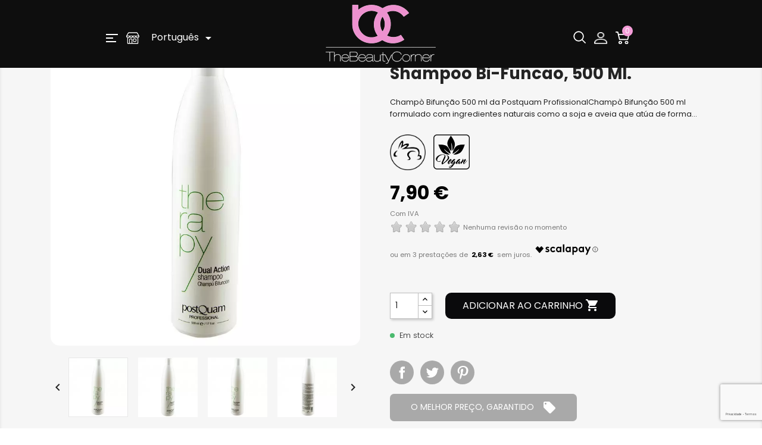

--- FILE ---
content_type: text/html; charset=utf-8
request_url: https://thebeautycorner.eu/pt/producto/champu-bifuncion-500-ml/
body_size: 29183
content:
<!doctype html>
<html lang="pt">

  <head>
    
      
    <meta charset="utf-8">


    <meta http-equiv="x-ua-compatible" content="ie=edge">



  <link rel="canonical" href="https://thebeautycorner.eu/pt/producto/champu-bifuncion-500-ml/">

    <title>SHAMPOO BI-FUNCAO, 500 ML. | The Beauty Corner</title>
    <meta name="description" content="Comprar SHAMPOO BI-FUNCAO, 500 ML. online ao melhor preço em The Beauty Corner. Produtos de cabeleireiro e estética profissional ao seu alcance.">
    <meta name="keywords" content="">

            
            

                                            <meta property="og:title" content="SHAMPOO BI-FUNCAO, 500 ML. | The Beauty Corner"/>
    <meta property="og:image" content="https://thebeautycorner.eu/pt/104071-large_default/champu-bifuncion-500-ml.jpg"/>
    <meta property="og:description" content="Comprar SHAMPOO BI-FUNCAO, 500 ML. online ao melhor preço em The Beauty Corner. Produtos de cabeleireiro e estética profissional ao seu alcance."/>
    <meta property="og:url" content="https://thebeautycorner.eu/pt/producto/champu-bifuncion-500-ml/"/>
    <meta name="twitter:title" content="SHAMPOO BI-FUNCAO, 500 ML. | The Beauty Corner">
    <meta name="twitter:description" content="Comprar SHAMPOO BI-FUNCAO, 500 ML. online ao melhor preço em The Beauty Corner. Produtos de cabeleireiro e estética profissional ao seu alcance.">
    <meta name="twitter:image" content="https://thebeautycorner.eu/pt/104071-large_default/champu-bifuncion-500-ml.jpg">
        





    <meta name="viewport" content="width=device-width, initial-scale=1">



    <link rel="icon" type="image/vnd.microsoft.icon" href="/pt/img/favicon.ico?1621496615">
    <link rel="shortcut icon" type="image/x-icon" href="/pt/img/favicon.ico?1621496615">



    
    <link rel="preconnect" href="https://fonts.googleapis.com">
    <link rel="preconnect" href="https://fonts.gstatic.com" crossorigin>
    <link rel="stylesheet"
          href="https://fonts.googleapis.com/css?family=Poppins:100,100italic,200,200italic,300,300italic,400,400italic,500,500italic,600,600italic,700,700italic,800,800italic,900,900italic|Roboto:100,100italic,200,200italic,300,300italic,400,400italic,500,500italic,600,600italic,700,700italic,800,800italic,900,900italic|Roboto+Slab:100,100italic,200,200italic,300,300italic,400,400italic,500,500italic,600,600italic,700,700italic,800,800italic,900,900italic&display=swap">
    


    
						<link rel="stylesheet" href="/pt/themes/the_beauty_theme/assets/css/theme.min.css" media="all">
								<link rel="stylesheet" href="/pt/modules/paypal/views/css/paypal_fo.css" media="print" onload="this.media='all'">
								<link rel="stylesheet" href="/pt/modules/creativeelements/views/css/frontend.min.css?v=2.5.7" media="print" onload="this.media='all'">
								<link rel="stylesheet" href="/pt/modules/creativeelements/views/css/ce/9020906.css?v=1663923195" media="print" onload="this.media='all'">
								<link rel="stylesheet" href="/pt/modules/creativeelements/views/css/ce/3020906.css?v=1663923195" media="print" onload="this.media='all'">
								<link rel="stylesheet" href="/pt/modules/creativeelements/views/lib/font-awesome/css/font-awesome.min.css?v=4.7.0" media="print" onload="this.media='all'">
								<link rel="stylesheet" href="/pt/modules/creativeelements/views/lib/animations/animations.min.css?v=2.5.7" media="print" onload="this.media='all'">
								<link rel="stylesheet" href="/pt/modules/creativeelements/views/lib/ceicons/ceicons.min.css?v=1.0.0" media="print" onload="this.media='all'">
								<link rel="stylesheet" href="/pt/modules/creativeelements/views/css/ce/6-global.css?v=1663951171" media="print" onload="this.media='all'">
								<link rel="stylesheet" href="/pt/modules/undanet_navision/views/css/navision.css" media="print" onload="this.media='all'">
								<link rel="stylesheet" href="/pt/modules/prestablog/views/css/grid-for-1-7-module.min.css" media="print" onload="this.media='all'">
								<link rel="stylesheet" href="/pt/modules/themeconfigurator/css/hooks.css" media="print" onload="this.media='all'">
								<link rel="stylesheet" href="/pt/modules/popuppro/popuppro.css" media="print" onload="this.media='all'">
								<link rel="stylesheet" href="/pt/modules/ets_cfultimate/views/css/date.css" media="print" onload="this.media='all'">
								<link rel="stylesheet" href="/pt/modules/ets_cfultimate/views/css/style.css" media="print" onload="this.media='all'">
								<link rel="stylesheet" href="/pt/modules/ets_cfultimate/views/css/skin.min.css" media="print" onload="this.media='all'">
								<link rel="stylesheet" href="/pt/modules/undanet_banners/banners.css" media="print" onload="this.media='all'">
								<link rel="stylesheet" href="/pt/modules/shortcodes/views/css/shortcodes.css" media="print" onload="this.media='all'">
								<link rel="stylesheet" href="/pt/modules/storedelivery/views/css/storedelivery.css" media="print" onload="this.media='all'">
								<link rel="stylesheet" href="/pt/modules/referralbyphone/views/css/front.css" media="print" onload="this.media='all'">
								<link rel="stylesheet" href="/pt/modules/realexpaymentshpp/views/css/realexpayments.css" media="print" onload="this.media='all'">
								<link rel="stylesheet" href="/pt/modules/ultimateproductbox/views/css/ultimateproductbox.css" media="print" onload="this.media='all'">
								<link rel="stylesheet" href="/pt/modules/mm_fbt/views/css/mm_template.css" media="print" onload="this.media='all'">
								<link rel="stylesheet" href="/pt/modules/chargeme/views/css/selectfo.css" media="print" onload="this.media='all'">
								<link rel="stylesheet" href="/pt/modules/advancedpopupcreator/views/css/advancedpopup-front.css" media="print" onload="this.media='all'">
								<link rel="stylesheet" href="/pt/modules/advancedpopupcreator/lib/fancybox/jquery.fancybox-transitions.css" media="print" onload="this.media='all'">
								<link rel="stylesheet" href="/pt/js/jquery/ui/themes/base/minified/jquery-ui.min.css" media="print" onload="this.media='all'">
								<link rel="stylesheet" href="/pt/js/jquery/ui/themes/base/minified/jquery.ui.theme.min.css" media="print" onload="this.media='all'">
								<link rel="stylesheet" href="/pt/js/jquery/plugins/fancybox/jquery.fancybox.css" media="print" onload="this.media='all'">
								<link rel="stylesheet" href="/pt/modules/pixel_cloudflare_turnstile/views/css/turnstile.css" media="print" onload="this.media='all'">
								<link rel="stylesheet" href="/pt/js/jquery/plugins/growl/jquery.growl.css" media="print" onload="this.media='all'">
								<link rel="stylesheet" href="/pt/modules/lgcomments/views/css/store_widget.css" media="print" onload="this.media='all'">
								<link rel="stylesheet" href="/pt/modules/lgcomments/views/css/form_review.css" media="print" onload="this.media='all'">
								<link rel="stylesheet" href="/pt/modules/lgcomments/views/css/product_reviews_17.css" media="print" onload="this.media='all'">
								<link rel="stylesheet" href="/pt/modules/lgcomments/views/css/product_list_17.css" media="print" onload="this.media='all'">
								<link rel="stylesheet" href="/pt/modules/ps_legalcompliance/views/css/aeuc_front.css" media="print" onload="this.media='all'">
								<link rel="stylesheet" href="/pt/modules/ps_imageslider/css/homeslider.css" media="print" onload="this.media='all'">
								<link rel="stylesheet" href="/pt/modules/undanet_owlcarousel/css/owl.carousel.min.css" media="all">
								<link rel="stylesheet" href="/pt/modules/undanet_owlcarousel/css/owl.theme.default.min.css" media="all">
								<link rel="stylesheet" href="https://fonts.googleapis.com/icon?family=Material+Icons" media="all">
								<link rel="stylesheet" href="/pt/modules/absfrequentlyboughttogether/views/css/front/abs_freqboughttogether_17.css" media="print" onload="this.media='all'">
								<link rel="stylesheet" href="/pt/modules/absfrequentlyboughttogether/views/css/front/animate.min.css" media="print" onload="this.media='all'">
								<link rel="stylesheet" href="/pt/modules/wkproductlabel/views/css/wkshowlabelonproduct.css" media="print" onload="this.media='all'">
								<link rel="stylesheet" href="/pt/themes/the_beauty_theme/assets/css/custom.min.css" media="all">
			
	
	<script src="https://challenges.cloudflare.com/turnstile/v0/api.js" async></script>


	<script>
			var ceFrontendConfig = {"environmentMode":{"edit":false,"wpPreview":false},"is_rtl":false,"breakpoints":{"xs":0,"sm":480,"md":768,"lg":1025,"xl":1440,"xxl":1600},"version":"2.5.7","urls":{"assets":"\/pt\/modules\/creativeelements\/views\/"},"settings":{"page":[],"general":{"elementor_global_image_lightbox":"1","elementor_enable_lightbox_in_editor":"yes"}},"post":{"id":"1922030906","title":"SHAMPOO BI-FUNCAO, 500 ML.","excerpt":""}};
		</script>
        <link rel="preload" href="/pt/modules/creativeelements/views/lib/ceicons/fonts/ceicons.woff2?t6ebnx"
            as="font" type="font/woff2" crossorigin>
                <link rel="preload" href="/pt/modules/creativeelements/views/lib/font-awesome/fonts/fontawesome-webfont.woff2?v=4.7.0"
            as="font" type="font/woff2" crossorigin>
        <script>
        function g_getCookie(name) {
            var v = document.cookie.match('(^|;) ?' + name + '=([^;]*)(;|$)');
            return v ? v[2] : null;
        }

        window.dataLayer = window.dataLayer || [];
        function gtag() {
            dataLayer.push(arguments);
        }
        // Default ad_storage to 'denied'.
        gtag("consent", "default", {
            ad_storage: "denied",
            ad_user_data: "denied",
            ad_personalization: "denied",
            analytics_storage: "denied",
        });

        gUpdateConsent();

        function gUpdateConsent() {
            var g_currentConsent = g_getCookie("__tbc");
            if (g_currentConsent && g_currentConsent == '1') {
                gtag("consent", "update", {
                    ad_storage: g_currentConsent === '1' ? "granted" : "denied",
                    ad_user_data: g_currentConsent === '1' ? "granted" : "denied",
                    ad_personalization: g_currentConsent === '1' ? "granted" : "denied",
                    analytics_storage: g_currentConsent === '1' ? "granted" : "denied",
                });
            }
        }

        document.addEventListener("click", function (e) {
            var consentChange = e.target.getAttribute("onclick");
            if (consentChange === "acceptAll(true)" || consentChange === "closeinfo(2)") {
                console.log("Save Consent");
                setTimeout(function () {
                    gUpdateConsent();
                }, 2000);
            }
        });

    </script>
    

  <script type="text/javascript">
        var WkPageType = "product";
        var comment_tab = "1";
        var lgcomments_module_dir = "\/pt\/modules\/lgcomments\/";
        var lgcomments_products_default_display = "3";
        var lgcomments_products_extra_display = "10";
        var lineven_rlp = {"id":"515","name":"relatedproducts","is_test_mode":1,"ajax":[],"urls":{"service_dispatcher_url":"https:\/\/thebeautycorner.eu\/pt\/module\/relatedproducts\/servicedispatcher","service_dispatcher_ssl_url":"https:\/\/thebeautycorner.eu\/pt\/module\/relatedproducts\/servicedispatcher","short_url":"modules\/relatedproducts\/","base_url":"\/pt\/modules\/relatedproducts\/","css_url":"\/pt\/modules\/relatedproducts\/views\/css\/","cart_url":"https:\/\/thebeautycorner.eu\/pt\/cart?action=show","order_url":"https:\/\/thebeautycorner.eu\/pt\/order"}};
        var mejorprecio_url = "&id_customer=&id_product=1922&value=";
        var prestashop = {"cart":{"products":[],"totals":{"total":{"type":"total","label":"Total","amount":0,"value":"0,00\u00a0\u20ac"},"total_including_tax":{"type":"total","label":"Total (com IVA)","amount":0,"value":"0,00\u00a0\u20ac"},"total_excluding_tax":{"type":"total","label":"Total (sem IVA)","amount":0,"value":"0,00\u00a0\u20ac"}},"subtotals":{"products":{"type":"products","label":"Subtotal","amount":0,"value":"0,00\u00a0\u20ac"},"discounts":null,"shipping":{"type":"shipping","label":"Envio","amount":0,"value":"C\u00e1lculo pendente"},"tax":{"type":"tax","label":"Impostos inclu\u00eddos","amount":0,"value":"0,00\u00a0\u20ac"}},"products_count":0,"summary_string":"0 artigos","vouchers":{"allowed":1,"added":[]},"discounts":[],"minimalPurchase":0,"minimalPurchaseRequired":""},"currency":{"name":"Euro","iso_code":"EUR","iso_code_num":"978","sign":"\u20ac"},"customer":{"lastname":null,"firstname":null,"email":null,"birthday":null,"newsletter":null,"newsletter_date_add":null,"optin":null,"website":null,"company":null,"siret":null,"ape":null,"is_logged":false,"gender":{"type":null,"name":null},"addresses":[]},"language":{"name":"Portugu\u00eas","iso_code":"pt","locale":"pt-PT","language_code":"pt-pt","is_rtl":"0","date_format_lite":"Y-m-d","date_format_full":"Y-m-d H:i:s","id":9},"page":{"title":"","canonical":null,"meta":{"title":"SHAMPOO BI-FUNCAO, 500 ML. | The Beauty Corner","description":"Comprar SHAMPOO BI-FUNCAO, 500 ML. online ao melhor pre\u00e7o em The Beauty Corner. Produtos de cabeleireiro e est\u00e9tica profissional ao seu alcance.","keywords":"","robots":"index"},"page_name":"product","body_classes":{"lang-pt":true,"lang-rtl":false,"country-US":true,"currency-EUR":true,"layout-full-width":true,"page-product":true,"tax-display-enabled":true,"product-id-1922":true,"product-SHAMPOO BI-FUNCAO, 500 ML.":true,"product-id-category-0":true,"product-id-manufacturer-1":true,"product-id-supplier-0":true,"product-available-for-order":true},"admin_notifications":[]},"shop":{"name":"The Beauty Corner","logo":"\/pt\/img\/portugal-logo-16136565446.jpg","stores_icon":"\/pt\/img\/icon-tiendas.png","favicon":"\/pt\/img\/favicon.ico"},"urls":{"base_url":"https:\/\/thebeautycorner.eu\/pt\/","current_url":"https:\/\/thebeautycorner.eu\/pt\/producto\/champu-bifuncion-500-ml\/","shop_domain_url":"https:\/\/thebeautycorner.eu","img_ps_url":"https:\/\/thebeautycorner.eu\/pt\/img\/","img_cat_url":"https:\/\/thebeautycorner.eu\/pt\/img\/c\/","img_lang_url":"https:\/\/thebeautycorner.eu\/pt\/img\/l\/","img_prod_url":"https:\/\/thebeautycorner.eu\/pt\/img\/p\/","img_manu_url":"https:\/\/thebeautycorner.eu\/pt\/img\/m\/","img_sup_url":"https:\/\/thebeautycorner.eu\/pt\/img\/su\/","img_ship_url":"https:\/\/thebeautycorner.eu\/pt\/img\/s\/","img_store_url":"https:\/\/thebeautycorner.eu\/pt\/img\/st\/","img_col_url":"https:\/\/thebeautycorner.eu\/pt\/img\/co\/","img_url":"https:\/\/thebeautycorner.eu\/pt\/themes\/the_beauty_theme\/assets\/img\/","css_url":"https:\/\/thebeautycorner.eu\/pt\/themes\/the_beauty_theme\/assets\/css\/","js_url":"https:\/\/thebeautycorner.eu\/pt\/themes\/the_beauty_theme\/assets\/js\/","pic_url":"https:\/\/thebeautycorner.eu\/pt\/upload\/","pages":{"address":"https:\/\/thebeautycorner.eu\/pt\/address","addresses":"https:\/\/thebeautycorner.eu\/pt\/addresses","authentication":"https:\/\/thebeautycorner.eu\/pt\/login","cart":"https:\/\/thebeautycorner.eu\/pt\/cart","category":"https:\/\/thebeautycorner.eu\/pt\/index.php?controller=category","cms":"https:\/\/thebeautycorner.eu\/pt\/index.php?controller=cms","contact":"https:\/\/thebeautycorner.eu\/pt\/contact-us","discount":"https:\/\/thebeautycorner.eu\/pt\/discount","guest_tracking":"https:\/\/thebeautycorner.eu\/pt\/guest-tracking","history":"https:\/\/thebeautycorner.eu\/pt\/order-history","identity":"https:\/\/thebeautycorner.eu\/pt\/identity","index":"https:\/\/thebeautycorner.eu\/pt\/","my_account":"https:\/\/thebeautycorner.eu\/pt\/my-account","order_confirmation":"https:\/\/thebeautycorner.eu\/pt\/order-confirmation","order_detail":"https:\/\/thebeautycorner.eu\/pt\/index.php?controller=order-detail","order_follow":"https:\/\/thebeautycorner.eu\/pt\/order-follow","order":"https:\/\/thebeautycorner.eu\/pt\/order","order_return":"https:\/\/thebeautycorner.eu\/pt\/index.php?controller=order-return","order_slip":"https:\/\/thebeautycorner.eu\/pt\/credit-slip","pagenotfound":"https:\/\/thebeautycorner.eu\/pt\/page-not-found","password":"https:\/\/thebeautycorner.eu\/pt\/password-recovery","pdf_invoice":"https:\/\/thebeautycorner.eu\/pt\/index.php?controller=pdf-invoice","pdf_order_return":"https:\/\/thebeautycorner.eu\/pt\/index.php?controller=pdf-order-return","pdf_order_slip":"https:\/\/thebeautycorner.eu\/pt\/index.php?controller=pdf-order-slip","prices_drop":"https:\/\/thebeautycorner.eu\/pt\/prices-drop","product":"https:\/\/thebeautycorner.eu\/pt\/index.php?controller=product","search":"https:\/\/thebeautycorner.eu\/pt\/search","sitemap":"https:\/\/thebeautycorner.eu\/pt\/sitemap","stores":"https:\/\/thebeautycorner.eu\/pt\/stores","supplier":"https:\/\/thebeautycorner.eu\/pt\/supplier","register":"https:\/\/thebeautycorner.eu\/pt\/login?create_account=1&tkno=18df0322","order_login":"https:\/\/thebeautycorner.eu\/pt\/order?login=1"},"alternative_langs":[],"theme_assets":"\/pt\/themes\/the_beauty_theme\/assets\/","actions":{"logout":"https:\/\/thebeautycorner.eu\/pt\/?mylogout="},"no_picture_image":{"bySize":{"small_default":{"url":"https:\/\/thebeautycorner.eu\/pt\/img\/p\/pt-default-small_default.jpg","width":98,"height":98},"cart_default":{"url":"https:\/\/thebeautycorner.eu\/pt\/img\/p\/pt-default-cart_default.jpg","width":125,"height":125},"home_default":{"url":"https:\/\/thebeautycorner.eu\/pt\/img\/p\/pt-default-home_default.jpg","width":250,"height":250},"medium_default":{"url":"https:\/\/thebeautycorner.eu\/pt\/img\/p\/pt-default-medium_default.jpg","width":452,"height":452},"large_default":{"url":"https:\/\/thebeautycorner.eu\/pt\/img\/p\/pt-default-large_default.jpg","width":800,"height":800}},"small":{"url":"https:\/\/thebeautycorner.eu\/pt\/img\/p\/pt-default-small_default.jpg","width":98,"height":98},"medium":{"url":"https:\/\/thebeautycorner.eu\/pt\/img\/p\/pt-default-home_default.jpg","width":250,"height":250},"large":{"url":"https:\/\/thebeautycorner.eu\/pt\/img\/p\/pt-default-large_default.jpg","width":800,"height":800},"legend":""}},"configuration":{"display_taxes_label":true,"display_prices_tax_incl":true,"is_catalog":false,"show_prices":true,"opt_in":{"partner":true},"quantity_discount":{"type":"discount","label":"Desconto"},"voucher_enabled":1,"return_enabled":0},"field_required":[],"breadcrumb":{"links":[{"title":"In\u00edcio","url":"https:\/\/thebeautycorner.eu\/pt\/"},null,{"title":"SHAMPOO BI-FUNCAO, 500 ML.","url":"https:\/\/thebeautycorner.eu\/pt\/producto\/champu-bifuncion-500-ml\/"}],"count":3},"link":{"protocol_link":"https:\/\/","protocol_content":"https:\/\/"},"time":1768749302,"static_token":"1946dc43bb8d7cb5fef89588e87479d8","token":"1912e55ace0c1df34c6095ce07dea09f","debug":false,"tkno":"b5faf0086da06ddd29559772c81bf2728a480cc258c3a6f499d65e52b2d3288c"};
        var psemailsubscription_subscription = "https:\/\/thebeautycorner.eu\/pt\/module\/ps_emailsubscription\/subscription";
        var review_controller_link = "https:\/\/thebeautycorner.eu\/pt\/module\/lgcomments\/reviews?action=sendReview&ajax=1";
        var review_controller_name = "index.php?controller=module-lgcomments-reviews";
        var send_successfull_msg = "A revis\u00e3o foi enviada corretamente.";
        var sliderblocks = 4;
        var star_color = "yellow";
        var star_style = "plain";
        var upb_key = "c239b6ed49e106eba47c736a6ebb13b4";
      </script>




    
<script type="text/javascript">
    var url_basic_ets = 'https://thebeautycorner.eu/pt/';
    var link_contact_ets = 'https://thebeautycorner.eu/pt/module/ets_cfultimate/contact';
    var ets_cfu_recaptcha_enabled = 1;
            var ets_cfu_recaptcha_v3 = 1;
        var ets_cfu_recaptcha_key = "6LcVCOkqAAAAALUEm1pvGmtQvgNQrGYOhtalM1q7";
    </script>
    <script src="https://www.google.com/recaptcha/api.js?hl=pt&render=6LcVCOkqAAAAALUEm1pvGmtQvgNQrGYOhtalM1q7"></script>
<script type="text/javascript">
    var shortcodeUrl = 'https://thebeautycorner.eu/pt/module/shortcodes/default';
</script>
<script type="text/javascript">
    var staticurl = "static.oct8ne.com/api/v2/oct8ne.js";
    var oct8ne = document.createElement("script");
    oct8ne.type = "text/javascript";
    oct8ne.src =
            (document.location.protocol == "https:" ? "https://" : "http://")
            + staticurl
            + '?' + (Math.round(new Date().getTime() / 86400000));
    oct8ne.async = true;
    oct8ne.license = "E5EEFC0E144D04C408B8414AB91FEF99";
    oct8ne.server = "backoffice.oct8ne.com/";
    oct8ne.baseUrl = "//thebeautycorner.eu/pt";
    oct8ne.checkoutUrl = "//thebeautycorner.eu/pt/order";
    oct8ne.loginUrl = "//thebeautycorner.eu/pt/login";
    oct8ne.checkoutSuccessUrl = "//thebeautycorner.eu/pt/order-confirmation";
    oct8ne.locale = "pt-PT";
    oct8ne.currencyCode = "EUR";	
    oct8ne.platform = "prestashop";	
    oct8ne.apiVersion = "2.5";	
    oct8ne.onProductAddedToCart = function(productId) {
        if (typeof ajaxCart != 'undefined'){
            ajaxCart.refresh();
        }
    };
    	oct8ne.currentProduct = {
		id: "1922",
		thumbnail: "https://thebeautycorner.eu/pt/104071/champu-bifuncion-500-ml.jpg"
	};
    	var s = document.getElementsByTagName("script")[0];
    s.parentNode.insertBefore(oct8ne, s);
</script>
<script type="text/javascript">
var referral_controller_url = "https://thebeautycorner.eu/pt/module/referralbyphone/default";
var id_customer = "";
</script><script type="text/javascript">
// <![CDATA[
    var ajaxbox = 'https://thebeautycorner.eu/pt/ajaxbox';
    var ps_new = parseInt("1");
    var requested_page = "product";
    var cart_boxes = "";
    var upb_ids = (cart_boxes && cart_boxes != '')? cart_boxes.split(',') : [];
    var upb_labels = {
        errors : {
            error_title: "Erro",
            success_title: "Sucesso",
            notice_title: "Aviso",
            box_full: "O produto da caixa está cheio.",
            unavailable: "Produto selecionado não está disponível.",
            server: "O servidor não está respondendo no momento.",
        }
    };
//]]>
</script>
<script type="text/javascript">
	var soolang = 'pt';
			var cart_url = 'https://thebeautycorner.eu/pt/cart?action=show';
		var ajax_url = "https://thebeautycorner.eu/pt/module/chargeme/ajax";
	var sooController = "https://thebeautycorner.eu/pt/module/chargeme/front";
			var sooTermsUrl = "https://thebeautycorner.eu/pt/contenido/envios-e-devolucoes";
		if (sooTermsUrl.indexOf('?') == -1) {
			sooTermsUrl += '?content_only=1';
		} else {
			sooTermsUrl += '&content_only=1';
		}
		if (sooController.indexOf('?') == -1) {
		sooController += '?';
	} else {
		sooController += '&';
	}
	var sooTranslator = {
		subscription: 'Subscription',
		tl_startdate: 'Select start date',
		tl_startdatedes: 'Of your favourite subscription. We accept payments online through PayPal.',
		from: ' from ',
		subscribe: 'Subscribe',
	};
	var sooSubscriptionCount = 0;
	var show_logo_on_select_date = 0;
	var dynamic_on_select_date = 0;
	var fly_on_the_sky = 0;
	var Sunday = 'Domingo';
	var Monday = 'Segunda-feira';
	var Tuesday = 'Terça-feira';
	var Wednesday = 'Quarta-feira';
	var Thursday = 'Quinta-feira';
	var Friday = 'Sexta-feira';
	var Saturday = 'Sábado';
	var Sun = 'Dom';
	var Mon = 'Seg';
	var Tue = 'Ter';
	var Wed = 'Qua';
	var Thu = 'Qui';
	var Fri = 'Sex';
	var Sat = 'Sáb';
	var Su = 'Do';
	var Mo = 'Se';
	var Tu = 'Te';
	var We = 'Qu';
	var Th = 'Qu';
	var Fr = 'Se';
	var Sa = 'Sa';
	var January = 'Janeiro';
	var February = 'Fevereiro';
	var March = 'Março';
	var April = 'Abril';
	var May = 'Maio';
	var June = 'Junho';
	var July = 'Julho';
	var August = 'Agosto';
	var September = 'Setembro';
	var October = 'Outubro';
	var November = 'Novembro';
	var December = 'Dezembro';
	var Jan = 'Jan';
	var Feb = 'Fev';
	var Mar = 'Mar';
	var Apr = 'Abr';
	var May = 'Maio';
	var Jun = 'Jun';
	var Jul = 'Jul';
	var Aug = 'Ago';
	var Sep = 'Set';
	var Oct = 'Out';
	var Nov = 'Nov';
	var Dec = 'Dez';
	var stoday = 'Today';
	var sclear = 'Clear';
</script>
<script type="text/javascript" style="display: none">
	//Common vars
    var apc_link = "https://thebeautycorner.eu/pt/module/advancedpopupcreator/popup";
    var apc_token = "1946dc43bb8d7cb5fef89588e87479d8";
    var apc_product = "1922";
    var apc_category = "0";
    var apc_supplier = "0";
    var apc_manufacturer = "0";
    var apc_cms = "";
    var apc_controller = "product";
</script>
	<link rel="alternate" href="https://thebeautycorner.eu/de/producto/champu-bifuncion-500-ml/" hreflang="de-de"/>	<link rel="alternate" href="https://thebeautycorner.eu/producto/champu-bifuncion-500-ml/" hreflang="es-es"/>	<link rel="alternate" href="https://thebeautycorner.eu/fr/producto/champu-bifuncion-500-ml/" hreflang="fr-fr"/>	<link rel="alternate" href="https://thebeautycorner.eu/it/producto/champu-bifuncion-500-ml/" hreflang="it-it"/>	<link rel="alternate" href="https://thebeautycorner.eu/pt/producto/champu-bifuncion-500-ml/" hreflang="pt-pt"/>	<link rel="alternate" href="https://thebeautycorner.eu/producto/champu-bifuncion-500-ml/" hreflang="x-default"/>
<!-- canonical -->

            <link rel="canonical" href="https://thebeautycorner.eu/pt/producto/champu-bifuncion-500-ml/" />
    <!-- /canonical -->
















<script type="text/javascript">
	var bt_sHideNewsletterForm = '';
</script>

<script id="fabfacebookpixel_script" type="application/json">
	{
		"fabFacebookPixelAddToCartUrl": "https://thebeautycorner.eu/pt/module/fabfacebookpixel/addtocart?ajax=1",
		"fabFacebookPixelExecutorUrl": "//thebeautycorner.eu/pt/module/fabfacebookpixel/executor?ajax=1",
		"facebookPixelId": "1822770461287351",
		"isPixelEnabled": "1",
		"pixelDelay": "0",
		"isDebug": "0",
		"moduleVersion": "3.6.1",
		"iubendaIntegration": "0",
		"customerGroups": "Visitor",
		"defaultCustomerGroup": "",
		"isExportCombinations": "0",
		"cartProducts": [		],
		"canonicalUrl": "https://thebeautycorner.eu/pt/producto/champu-bifuncion-500-ml/",
		
		"events": [
												{
				"type": "ViewContent",
				"params": {
					"content_type": "product",
					"id_product": "1922",
					"content_ids": ["1922"],
					"content_name": "SHAMPOO BI-FUNCAO, 500 ML.",
					"content_category": "",
					"value": "6.53",
					"description": "Champò Bifunção 500 ml da Postquam ProfissionalChampò Bifunção 500 ml formulado com ingredientes naturais como a soja e aveia que atúa de forma seletiva no cabelo dependendo do estado e as necessidades do cabelo. Porém, tem efeito regulador com a secreção de oleo e a secura pressentes nas diferentes zonas do cabelo, (raíces e pontas). Dos do seus principais ingredientes:&amp;nbsp;  Estrato de aveia que atúa nas sonas secas, hidratando e regenerando a queratina do cabelo.&amp;nbsp;  Os polipéptidos de soja que fornecem o efeito anti-oleosidade, regulando o excesso de secreção sebácea&amp;nbsp;  Contém princípios de condicionamento que condicionam levemente os cabelos, deixando-os mais macios e facilitando o seu desembaraço.&amp;nbsp;Modo de emprego:Aplicar uma dose moderada de shampò no cabelo molhado, massagear o coro cabeludo e depois aclarar o cabelo com abundante àgua.Dentro da linha Therapy da Postquam, se encontra o champò Bifunção em tres tamanhos: 250 ml; 500 ml e 1,000 ml. Ideal para cabelos exigentes.Recorda que podes aceder aos produtos da Postquam ao melhor preço no nosso site The Beauty CornerINGREDIENTES:AQUA (ÁGUA), SULFATO DE LAURETH DE SÓDIO, COCAMIDA DEA, COCAMIDOPROPIL BETAÍNA, CLORETO DE SÓDIO, GLICERINA, POTÁSSIO ABIETOIL PROTEÍNA HIDROLIZADA DE SÓIA, GLYCOL DISTEARATO, COTREIA-CATERNIATRATO DE SÓDIO, GLICERINA, POTÁSSIO ABIETOIL PROTEÍNA HIDROLIZADA DE SÓIA, GLYCOL DISTEARATO, COATÉRIA-CATERNI-CATERNI-ACIDATO, COATERNIDATO-CATERNÍTICO DE BENICOLI-28, COATERNIATÉRICO-CATERNIATÉRICO DE BANTIO-28, CATERNIATRATO DE BANI-CATERNIDIA, COATERNIDIA-CATERNI TÉRMICO DE BENICOLI-28. , NITRATO DE MAGNÉSIO, CLORETO DE MAGNÉSIO, GLICOL DE CAPRILO, SORBATO DE POTÁSSIO, BENZOATO DE SÓDIO, FENOXIETANOL, METILCLOROISOTIIAZOLINONA, METILISÓTIOZOLINONA, PARFUM (FRAGENCE)&amp;nbsp;",
					"product_price": "6.53",
					"currency": "EUR",
					"customer_groups": "Visitor",
					"default_customer_group": ""
				}
			},
																{
				"type": "PageView",
				"params": {
					"customerGroups": "Visitor",
					"defaultCustomerGroup": ""
				}
			}
			]
	}
</script>

				
<script language="JavaScript">(function(i,s,o,g,r,a,m){i['TDConversionObject']=r;i[r]=i[r]||function(){(i[r].q=i[r].q||[]).push(arguments)},i[r].l=1*new Date();a=s.createElement(o),m=s.getElementsByTagName(o)[0];a.async=1;a.src=g;m.parentNode.insertBefore(a,m)})(window,document,'script', 'https://svht.tradedoubler.com/tr_sdk.js', 'tdconv');</script>

    <meta id="js-rcpgtm-tracking-config" data-tracking-data="%7B%22bing%22%3A%7B%22tracking_id%22%3A%22136025524%22%2C%22feed%22%3A%7B%22id_product_prefix%22%3A%22%22%2C%22id_product_source_key%22%3A%22id_product%22%2C%22id_variant_prefix%22%3A%22%22%2C%22id_variant_source_key%22%3A%22id_attribute%22%7D%7D%2C%22context%22%3A%7B%22browser%22%3A%7B%22device_type%22%3A1%7D%2C%22localization%22%3A%7B%22id_country%22%3A21%2C%22country_code%22%3A%22US%22%2C%22id_currency%22%3A2%2C%22currency_code%22%3A%22EUR%22%2C%22id_lang%22%3A9%2C%22lang_code%22%3A%22pt%22%7D%2C%22page%22%3A%7B%22controller_name%22%3A%22product%22%2C%22products_per_page%22%3A36%2C%22category%22%3A%5B%5D%2C%22search_term%22%3A%22%22%7D%2C%22shop%22%3A%7B%22id_shop%22%3A6%2C%22shop_name%22%3A%22Portugal%22%2C%22base_dir%22%3A%22https%3A%2F%2Fthebeautycorner.eu%2Fpt%2F%22%7D%2C%22tracking_module%22%3A%7B%22module_name%22%3A%22rcpgtagmanager%22%2C%22checkout_module%22%3A%7B%22module%22%3A%22default%22%2C%22controller%22%3A%22order%22%7D%2C%22service_version%22%3A%227%22%2C%22token%22%3A%225503975c5e22500dd49977656e91ad0e%22%7D%2C%22user%22%3A%5B%5D%7D%2C%22criteo%22%3A%7B%22tracking_id%22%3A%22%22%2C%22feed%22%3A%7B%22id_product_prefix%22%3A%22%22%2C%22id_product_source_key%22%3A%22id_product%22%2C%22id_variant_prefix%22%3A%22%22%2C%22id_variant_source_key%22%3A%22id_attribute%22%7D%7D%2C%22facebook%22%3A%7B%22tracking_id%22%3A%22%22%2C%22feed%22%3A%7B%22id_product_prefix%22%3A%22%22%2C%22id_product_source_key%22%3A%22id_product%22%2C%22id_variant_prefix%22%3A%22%22%2C%22id_variant_source_key%22%3A%22id_attribute%22%7D%7D%2C%22ga4%22%3A%7B%22tracking_id%22%3A%22G-QEC8PP3CNT%22%2C%22is_url_passthrough%22%3Atrue%2C%22is_data_import%22%3Afalse%7D%2C%22gads%22%3A%7B%22tracking_id%22%3A%22827009110%22%2C%22merchant_id%22%3A%22126787515%22%2C%22conversion_labels%22%3A%7B%22create_account%22%3A%22%22%2C%22product_view%22%3A%22%22%2C%22add_to_cart%22%3A%22%22%2C%22begin_checkout%22%3A%22oZ0rCIu_vocYENbQrIoD%22%2C%22purchase%22%3A%228jywCOK5vocYENbQrIoD%22%7D%7D%2C%22gfeeds%22%3A%7B%22retail%22%3A%7B%22is_enabled%22%3Afalse%2C%22id_product_prefix%22%3A%22%22%2C%22id_product_source_key%22%3A%22id_product%22%2C%22id_variant_prefix%22%3A%22%22%2C%22id_variant_source_key%22%3A%22id_attribute%22%7D%2C%22custom%22%3A%7B%22is_enabled%22%3Afalse%2C%22id_product_prefix%22%3A%22%22%2C%22id_product_source_key%22%3A%22id_product%22%2C%22id_variant_prefix%22%3A%22%22%2C%22id_variant_source_key%22%3A%22id_attribute%22%2C%22is_id2%22%3Afalse%7D%7D%2C%22gtm%22%3A%7B%22tracking_id%22%3A%22GTM-K6XPFWZ%22%2C%22is_disable_tracking%22%3Afalse%2C%22server_url%22%3A%22%22%7D%2C%22kelkoo%22%3A%7B%22tracking_list%22%3A%5B%5D%2C%22feed%22%3A%7B%22id_product_prefix%22%3A%22%22%2C%22id_product_source_key%22%3A%22id_product%22%2C%22id_variant_prefix%22%3A%22%22%2C%22id_variant_source_key%22%3A%22id_attribute%22%7D%7D%2C%22pinterest%22%3A%7B%22tracking_id%22%3A%22%22%2C%22feed%22%3A%7B%22id_product_prefix%22%3A%22%22%2C%22id_product_source_key%22%3A%22id_product%22%2C%22id_variant_prefix%22%3A%22%22%2C%22id_variant_source_key%22%3A%22id_attribute%22%7D%7D%2C%22tiktok%22%3A%7B%22tracking_id%22%3A%22%22%2C%22feed%22%3A%7B%22id_product_prefix%22%3A%22%22%2C%22id_product_source_key%22%3A%22id_product%22%2C%22id_variant_prefix%22%3A%22%22%2C%22id_variant_source_key%22%3A%22id_attribute%22%7D%7D%2C%22twitter%22%3A%7B%22tracking_id%22%3A%22%22%2C%22events%22%3A%7B%22add_to_cart_id%22%3A%22%22%2C%22payment_info_id%22%3A%22%22%2C%22checkout_initiated_id%22%3A%22%22%2C%22product_view_id%22%3A%22%22%2C%22lead_id%22%3A%22%22%2C%22purchase_id%22%3A%22%22%2C%22search_id%22%3A%22%22%7D%2C%22feed%22%3A%7B%22id_product_prefix%22%3A%22%22%2C%22id_product_source_key%22%3A%22id_product%22%2C%22id_variant_prefix%22%3A%22%22%2C%22id_variant_source_key%22%3A%22id_attribute%22%7D%7D%7D">
    <script type="text/javascript" data-keepinline="true" data-cfasync="false" src="/pt/modules/rcpgtagmanager/views/js/hook/trackingClient.bundle.js"></script>









<script>!function (w, d, t) { w.TiktokAnalyticsObject=t;var ttq=w[t]=w[t]||[];ttq.methods=["page","track","identify","instances","debug","on","off","once","ready","alias","group","enableCookie","disableCookie"],ttq.setAndDefer=function(t,e){t[e]=function(){t.push([e].concat(Array.prototype.slice.call(arguments,0)))}};for(var i=0;i<ttq.methods.length;i++)ttq.setAndDefer(ttq,ttq.methods[i]);ttq.instance=function(t){for(var e=ttq._i[t]||[],n=0;n<ttq.methods.length;n++)ttq.setAndDefer(e,ttq.methods[n]);return e},ttq.load=function(e,n){var i="https://analytics.tiktok.com/i18n/pixel/events.js";ttq._i=ttq._i||{},ttq._i[e]=[],ttq._i[e]._u=i,ttq._t=ttq._t||{},ttq._t[e]=+new Date,ttq._o=ttq._o||{},ttq._o[e]=n||{};var o=document.createElement("script");o.type="text/javascript",o.async=!0,o.src=i+"?sdkid="+e+"&lib="+t;var a=document.getElementsByTagName("script")[0];a.parentNode.insertBefore(o,a)}; ttq.load('C7KH88HLJP1BL91JR27G'); ttq.page(); }(window, document, 'ttq');</script>    
  <meta property="og:type" content="product">
  <meta property="og:url" content="https://thebeautycorner.eu/pt/producto/champu-bifuncion-500-ml/">
  <meta property="og:title" content="SHAMPOO BI-FUNCAO, 500 ML. | The Beauty Corner">
  <meta property="og:site_name" content="The Beauty Corner">
  <meta property="og:description" content="Comprar SHAMPOO BI-FUNCAO, 500 ML. online ao melhor preço em The Beauty Corner. Produtos de cabeleireiro e estética profissional ao seu alcance.">
  <meta property="og:image" content="https://thebeautycorner.eu/pt/104071-large_default/champu-bifuncion-500-ml.jpg">
      <meta property="product:pretax_price:amount" content="6.528926">
    <meta property="product:pretax_price:currency" content="EUR">
    <meta property="product:price:amount" content="7.9">
    <meta property="product:price:currency" content="EUR">
    
  </head>

  <body id="product" class="lang-pt country-us currency-eur layout-full-width page-product tax-display-enabled product-id-1922 product-shampoo-bi-funcao-500-ml- product-id-category-0 product-id-manufacturer-1 product-id-supplier-0 product-available-for-order elementor-page elementor-page-1922030906">

    
      
    

    <main>
      
              

      <header id="header">
        
          
    <div class="header-banner">
        
    </div>



    


    <div class="header-top">
        
                        <div class="container header-mobile-container">
            <div class="row is-flex" style="
    align-items: center;
    justify-content: space-around;
    width: 100%;
    margin: 0 auto;">
                <div class="col-4">
                    <div class="displaynav-container">
                        

    <div class=" hidden-md-down" >
        <a class="menu-desktop" data-toggle="collapse" href="#collapseMenuDesktop" role="button" aria-expanded="false" aria-controls="collapseMenuDesktop">
            <img class="custom-header-icon" src="/img/cms/i-menu.png" alt="menu icon" height="14" width="20">
        </a>
    </div>

    <div class="menu-icon-mobile hidden-lg-up">
        <div class="float-xs-left" id="menu-icon">
            <img class="custom-header-icon" src="/img/cms/i-menu.png" alt="menu icon" height="14" width="20">
        </div>
    </div>


<div class="stores-locator-fixed-header-icon">
    <a href="//thebeautycorner.eu/pt/stores">
        <img src="/img/cms/i-tienda-tbc.png" alt="shop icon" height="20" width="22">
    </a>
</div>


<div id="_desktop_language_selector">
    <div class="language-selector-wrapper hidden-md-down">
        <div class="language-selector dropdown js-dropdown">
                        <button data-toggle="dropdown" class="btn-unstyle" aria-haspopup="true" aria-expanded="false"
                    aria-label="Lista pendentes de línguas">
                <span class="expand-more">Português</span>
                <i class="material-icons expand-more">&#xE5C5;</i>
            </button>
            <ul class="dropdown-menu" aria-labelledby="language-selector-label">
                                                        <li >
                        <a class="dropdown-item" href="https://thebeautycorner.eu/fr/">Français</a>
                    </li>
                                                        <li >
                        <a class="dropdown-item" href="https://thebeautycorner.eu/">Español</a>
                    </li>
                                                        <li >
                        <a class="dropdown-item" href="https://thebeautycorner.eu/it/">Italiano</a>
                    </li>
                                                                            <li >
                        <a class="dropdown-item" href="https://thebeautycorner.eu/de/">Deutsch</a>
                    </li>
                            </ul>
        </div>
    </div>
</div>

                    </div>
                </div>
                <div class="col-4 header-col-logo">
                    <a href="https://thebeautycorner.eu/pt/">
                        <img class="logo img-responsive" src="/pt/img/portugal-logo-16136565446.jpg" alt="The Beauty Corner">
                    </a>
                </div>
                <div class="col-4">
                    <div class="displaynav-container">
                        

    <div class="custom-search-container hidden-md-down">
        <a class="custom-search-bar-button" data-toggle="collapse" href="#collapseSearchBar" role="button"
           aria-expanded="false" aria-controls="collapseSearchBar">
            <img class="custom-header-icon" src="/img/cms/i-lupa.png" alt="search icon" width="21" height="21">
        </a>
        <div class="collapse" id="collapseSearchBar">
            <div id="search_widget" class="search-widget" data-search-controller-url="//thebeautycorner.eu/pt/search">
                <form method="get" action="//thebeautycorner.eu/pt/search">
                    <input type="hidden" name="controller" value="search">
                    <input type="text" name="s" value=""
                           placeholder="Pesquisar o nosso catálogo"
                           aria-label="Pesquisar">
                    <button type="submit">
                        <i class="material-icons search">&#xE8B6;</i>
                        <span class="hidden-xl-down">Pesquisar</span>
                    </button>
                </form>
            </div>
        </div>
    </div>

    <div class="custom-search-container hidden-lg-up">
        <a class="custom-search-bar-button">
            <img class="custom-header-icon" src="/img/cms/i-lupa.png" alt="search icon" width="21" height="21">
        </a>
    </div>




<div id="_desktop_user_info">
  <div class="user-info">
          <a
        href="https://thebeautycorner.eu/pt/my-account"
        title="Inicie sessão na sua conta de cliente"
        rel="nofollow"
      >
                    <img class="custom-header-icon" src="/img/cms/i-user.png" alt="sign icon" height="20" width="22">
              </a>
      </div>
</div>
<div id="_desktop_cart">
  <div class="blockcart cart-preview inactive" data-refresh-url="//thebeautycorner.eu/pt/module/ps_shoppingcart/ajax">
    <div class="header">
      
        <div class="header-custom-sign-in-block">
            <img class="custom-header-icon" src="/img/cms/i-carrito.png" alt="cart icon" height="21" width="23">
            <span class="cart-products-count custom-cart-products-count">0</span>
        </div>

                
          </div>
  </div>
</div>

                    </div>
                </div>
            </div>

                        <div id="mobile_top_menu_wrapper" class="row hidden-lg-up" style="display:none;">
                <div class="js-top-menu-bottom">

                    <div id="" class="search-widget" data-search-controller-url="//thebeautycorner.eu/pt/search">
                        <form method="get" action="//thebeautycorner.eu/pt/search">
                            <input type="hidden" name="controller" value="search">
                            <input type="text" name="s" value="" placeholder="Pesquisar o nosso catálogo" aria-label="Pesquisar">
                            <button type="submit">
                                <i class="material-icons search">&#xE8B6;</i>
                                <span class="hidden-xl-down">Pesquisar</span>
                            </button>
                        </form>
                    </div>
                </div>
                <div class="js-top-menu mobile" id="_mobile_top_menu"></div>
                <div class="js-top-menu-bottom">
                                                            
    <div class="language-selector-wrapper language-selector-wrapper-mobile">
        <div class="language-selector">
            <p><b id="language-selector-label">Língua:</b></p>

            <ul class="top-menu" data-depth="0">
                                    <li class="category">
                                                    <a href="https://thebeautycorner.eu/fr/" data-iso-code="fr">Français</a>
                    </li>
                                    <li class="category">
                                                    <a href="https://thebeautycorner.eu/" data-iso-code="es">Español</a>
                    </li>
                                    <li class="category">
                                                    <a href="https://thebeautycorner.eu/it/" data-iso-code="it">Italiano</a>
                    </li>
                                    <li class="category">
                                            <li class="category">
                                                    <a href="https://thebeautycorner.eu/de/" data-iso-code="de">Deutsch</a>
                    </li>
                            </ul>

        </div>
    </div>

                </div>

                <div style="height: 350px;display: block"></div>
            </div>
        </div>
    </div>

        <div id="collapseMenuDesktop" class="header-bottom hidden-md-down collapse">
        <div class="container-fluid">
            <div class="row">
                <div class="col-md-12 custom-menu-container">
                    

<div class="menu js-top-menu position-static hidden-md-down" id="_desktop_top_menu">
    
            <ul class="top-menu top-menu0" id="top-menu">

                        
                                
                                                                    <li class="category parent-category">
                                        <a class="dropdown-item dropdown-item0" href="https://thebeautycorner.eu/pt/cuidados-faciais/" >
                        Facial                             <span class="float-xs-right hidden-lg-up"><span data-target=".top_sub_menu_79196" data-toggle="collapse" class="navbar-toggler collapse-icons" aria-expanded="false" aria-controls="top_sub_menu_79196"><i class="material-icons add">&#xE313;</i><i class="material-icons remove">&#xE316;</i></span></span></a>

                                            <div class="sub-menu sub-menu0 collapse top_sub_menu_79196">
                        <div class="container">                            
            <ul class="top-menu top-menu1" >

                        
                                
                                                                    <li class="category subcategory">
                                        <a class="dropdown-item dropdown-item1 dropdown-submenu" href="https://thebeautycorner.eu/pt/limpeza-facial/" >
                        Limpeza Facial                             <span class="float-xs-right hidden-lg-up"><span data-target=".top_sub_menu_66642" data-toggle="collapse" class="navbar-toggler collapse-icons" aria-expanded="false" aria-controls="top_sub_menu_66642"><i class="material-icons add">&#xE313;</i><i class="material-icons remove">&#xE316;</i></span></span><span class="float-xs-right hidden-md-down"><span class="material-icons more">expand_more</span><span class="material-icons less">expand_less</span></span></a>

                                            <div class="sub-menu sub-menu1 collapse top_sub_menu_66642">
                                                    
            <ul class="top-menu top-menu2" >

                        
                                
                                                                    <li class="category children-category">
                                        <a class="dropdown-item dropdown-item2" href="https://thebeautycorner.eu/pt/tonicos-faciais/" >
                        Tónicos Faciais </a>

                                    </li>
            
                                
                                                                    <li class="category children-category">
                                        <a class="dropdown-item dropdown-item2" href="https://thebeautycorner.eu/pt/leites-limpadores/" >
                        Leites Limpadores  </a>

                                    </li>
            
                                
                                                                    <li class="category children-category">
                                        <a class="dropdown-item dropdown-item2" href="https://thebeautycorner.eu/pt/geis-limpadores/" >
                        Geis De Limpeza </a>

                                    </li>
            
                                
                                                                    <li class="category children-category">
                                        <a class="dropdown-item dropdown-item2" href="https://thebeautycorner.eu/pt/esfoliantes-faciais/" >
                        Exfoliantes Faciais </a>

                                    </li>
            
                                
                                                                    <li class="category children-category">
                                        <a class="dropdown-item dropdown-item2" href="https://thebeautycorner.eu/pt/agua-micelar/" >
                        Agua Micelar </a>

                                    </li>
                    </ul>
    
                                                </div>
                                    </li>
            
                                
                                                                    <li class="category subcategory">
                                        <a class="dropdown-item dropdown-item1 dropdown-submenu" href="https://thebeautycorner.eu/pt/cremes-faciais/" >
                        Cremes Faciais                             <span class="float-xs-right hidden-lg-up"><span data-target=".top_sub_menu_32421" data-toggle="collapse" class="navbar-toggler collapse-icons" aria-expanded="false" aria-controls="top_sub_menu_32421"><i class="material-icons add">&#xE313;</i><i class="material-icons remove">&#xE316;</i></span></span><span class="float-xs-right hidden-md-down"><span class="material-icons more">expand_more</span><span class="material-icons less">expand_less</span></span></a>

                                            <div class="sub-menu sub-menu1 collapse top_sub_menu_32421">
                                                    
            <ul class="top-menu top-menu2" >

                        
                                
                                                                    <li class="category children-category">
                                        <a class="dropdown-item dropdown-item2" href="https://thebeautycorner.eu/pt/creme-de-noite/" >
                        Creme De Noite </a>

                                    </li>
            
                                
                                                                    <li class="category children-category">
                                        <a class="dropdown-item dropdown-item2" href="https://thebeautycorner.eu/pt/creme-de-dia/" >
                        Creme De Dia </a>

                                    </li>
                    </ul>
    
                                                </div>
                                    </li>
            
                                
                                                                    <li class="category subcategory">
                                        <a class="dropdown-item dropdown-item1 dropdown-submenu" href="https://thebeautycorner.eu/pt/tratamento-facial/" >
                        Tratamento Facial                             <span class="float-xs-right hidden-lg-up"><span data-target=".top_sub_menu_90061" data-toggle="collapse" class="navbar-toggler collapse-icons" aria-expanded="false" aria-controls="top_sub_menu_90061"><i class="material-icons add">&#xE313;</i><i class="material-icons remove">&#xE316;</i></span></span><span class="float-xs-right hidden-md-down"><span class="material-icons more">expand_more</span><span class="material-icons less">expand_less</span></span></a>

                                            <div class="sub-menu sub-menu1 collapse top_sub_menu_90061">
                                                    
            <ul class="top-menu top-menu2" >

                        
                                
                                                                    <li class="category children-category">
                                        <a class="dropdown-item dropdown-item2" href="https://thebeautycorner.eu/pt/anti-manchas/" >
                        Antimanchas </a>

                                    </li>
            
                                
                                                                    <li class="category children-category">
                                        <a class="dropdown-item dropdown-item2" href="https://thebeautycorner.eu/pt/anti-acne/" >
                        Pele Com Acne </a>

                                    </li>
            
                                
                                                                    <li class="category children-category">
                                        <a class="dropdown-item dropdown-item2" href="https://thebeautycorner.eu/pt/tratamento-para-peles-sensiveis/" >
                        Pele Sensível </a>

                                    </li>
            
                                
                                                                    <li class="category children-category">
                                        <a class="dropdown-item dropdown-item2" href="https://thebeautycorner.eu/pt/anti-rosaceas/" >
                        Anti Rosáceas </a>

                                    </li>
            
                                
                                                                    <li class="category children-category">
                                        <a class="dropdown-item dropdown-item2" href="https://thebeautycorner.eu/pt/anti-rugas/" >
                        Anti Rugas </a>

                                    </li>
            
                                
                                                                    <li class="category children-category">
                                        <a class="dropdown-item dropdown-item2" href="https://thebeautycorner.eu/pt/reafirmantes-faciais/" >
                        Reafirmantes Faciais </a>

                                    </li>
                    </ul>
    
                                                </div>
                                    </li>
            
                                
                                                                    <li class="category subcategory">
                                        <a class="dropdown-item dropdown-item1 dropdown-submenu" href="https://thebeautycorner.eu/pt/mascaras-faciais/" >
                        Máscaras Faciais </a>

                                    </li>
            
                                
                                                                    <li class="category subcategory">
                                        <a class="dropdown-item dropdown-item1 dropdown-submenu" href="https://thebeautycorner.eu/pt/serums/" >
                        Serums </a>

                                    </li>
            
                                
                                                                    <li class="category subcategory">
                                        <a class="dropdown-item dropdown-item1 dropdown-submenu" href="https://thebeautycorner.eu/pt/ampolas-faciais/" >
                        Ampolas Faciais </a>

                                    </li>
            
                                
                                                                    <li class="category subcategory">
                                        <a class="dropdown-item dropdown-item1 dropdown-submenu" href="https://thebeautycorner.eu/pt/oleos-faciais/" >
                        Óleos Faciais </a>

                                    </li>
            
                                
                                                                    <li class="category subcategory">
                                        <a class="dropdown-item dropdown-item1 dropdown-submenu" href="https://thebeautycorner.eu/pt/contorno-de-olhos/" >
                        Contorno De Olhos </a>

                                    </li>
            
                                
                                                                    <li class="category subcategory">
                                        <a class="dropdown-item dropdown-item1 dropdown-submenu" href="https://thebeautycorner.eu/pt/cuidado-facial-homem/" >
                        Cuidado Facial Homem                             <span class="float-xs-right hidden-lg-up"><span data-target=".top_sub_menu_57738" data-toggle="collapse" class="navbar-toggler collapse-icons" aria-expanded="false" aria-controls="top_sub_menu_57738"><i class="material-icons add">&#xE313;</i><i class="material-icons remove">&#xE316;</i></span></span><span class="float-xs-right hidden-md-down"><span class="material-icons more">expand_more</span><span class="material-icons less">expand_less</span></span></a>

                                            <div class="sub-menu sub-menu1 collapse top_sub_menu_57738">
                                                    
            <ul class="top-menu top-menu2" >

                        
                                
                                                                    <li class="category children-category">
                                        <a class="dropdown-item dropdown-item2" href="https://thebeautycorner.eu/pt/limpeza-facial-homem/" >
                        Limpeza Facial Homem </a>

                                    </li>
            
                                
                                                                    <li class="category children-category">
                                        <a class="dropdown-item dropdown-item2" href="https://thebeautycorner.eu/pt/cremes-faciais-homem/" >
                        Cremes Faciais Homem </a>

                                    </li>
                    </ul>
    
                                                </div>
                                    </li>
                    </ul>
    
                        </div>                        </div>
                                    </li>
            
                                
                                                                    <li class="category parent-category">
                                        <a class="dropdown-item dropdown-item0" href="https://thebeautycorner.eu/pt/cuidados-com-o-corpo/" >
                        Corporal                             <span class="float-xs-right hidden-lg-up"><span data-target=".top_sub_menu_89100" data-toggle="collapse" class="navbar-toggler collapse-icons" aria-expanded="false" aria-controls="top_sub_menu_89100"><i class="material-icons add">&#xE313;</i><i class="material-icons remove">&#xE316;</i></span></span></a>

                                            <div class="sub-menu sub-menu0 collapse top_sub_menu_89100">
                        <div class="container">                            
            <ul class="top-menu top-menu1" >

                        
                                
                                                                    <li class="category subcategory">
                                        <a class="dropdown-item dropdown-item1 dropdown-submenu" href="https://thebeautycorner.eu/pt/protetor-solar-corporal/" >
                        Protetor Solar Corporal </a>

                                    </li>
            
                                
                                                                    <li class="category subcategory">
                                        <a class="dropdown-item dropdown-item1 dropdown-submenu" href="https://thebeautycorner.eu/pt/cremes-corporais/" >
                        Cremes Corporais </a>

                                    </li>
            
                                
                                                                    <li class="category subcategory">
                                        <a class="dropdown-item dropdown-item1 dropdown-submenu" href="https://thebeautycorner.eu/pt/locoes-faciais/" >
                        Loções Corporais </a>

                                    </li>
            
                                
                                                                    <li class="category subcategory">
                                        <a class="dropdown-item dropdown-item1 dropdown-submenu" href="https://thebeautycorner.eu/pt/tratamento-corporal/" >
                        Tratamento Corporal                             <span class="float-xs-right hidden-lg-up"><span data-target=".top_sub_menu_39816" data-toggle="collapse" class="navbar-toggler collapse-icons" aria-expanded="false" aria-controls="top_sub_menu_39816"><i class="material-icons add">&#xE313;</i><i class="material-icons remove">&#xE316;</i></span></span><span class="float-xs-right hidden-md-down"><span class="material-icons more">expand_more</span><span class="material-icons less">expand_less</span></span></a>

                                            <div class="sub-menu sub-menu1 collapse top_sub_menu_39816">
                                                    
            <ul class="top-menu top-menu2" >

                        
                                
                                                                    <li class="category children-category">
                                        <a class="dropdown-item dropdown-item2" href="https://thebeautycorner.eu/pt/cremes-redutores/" >
                        Cremes Redutores </a>

                                    </li>
            
                                
                                                                    <li class="category children-category">
                                        <a class="dropdown-item dropdown-item2" href="https://thebeautycorner.eu/pt/anti-celuliticos/" >
                        Anticelulíticos </a>

                                    </li>
            
                                
                                                                    <li class="category children-category">
                                        <a class="dropdown-item dropdown-item2" href="https://thebeautycorner.eu/pt/creme-antiestrias/" >
                        Cremes Antiestrías </a>

                                    </li>
            
                                
                                                                    <li class="category children-category">
                                        <a class="dropdown-item dropdown-item2" href="https://thebeautycorner.eu/pt/cremes-reafirmantes-corpo/" >
                        Cremes Reafirmantes Corporais </a>

                                    </li>
            
                                
                                                                    <li class="category children-category">
                                        <a class="dropdown-item dropdown-item2" href="https://thebeautycorner.eu/pt/creme-para-tatuagens/" >
                        Creme Para Tatuagens </a>

                                    </li>
                    </ul>
    
                                                </div>
                                    </li>
            
                                
                                                                    <li class="category subcategory">
                                        <a class="dropdown-item dropdown-item1 dropdown-submenu" href="https://thebeautycorner.eu/pt/oleos-corporais/" >
                        Óleos Corporais </a>

                                    </li>
            
                                
                                                                    <li class="category subcategory">
                                        <a class="dropdown-item dropdown-item1 dropdown-submenu" href="https://thebeautycorner.eu/pt/cuidado-de-maos/" >
                        Cuidado De Mãos                             <span class="float-xs-right hidden-lg-up"><span data-target=".top_sub_menu_39620" data-toggle="collapse" class="navbar-toggler collapse-icons" aria-expanded="false" aria-controls="top_sub_menu_39620"><i class="material-icons add">&#xE313;</i><i class="material-icons remove">&#xE316;</i></span></span><span class="float-xs-right hidden-md-down"><span class="material-icons more">expand_more</span><span class="material-icons less">expand_less</span></span></a>

                                            <div class="sub-menu sub-menu1 collapse top_sub_menu_39620">
                                                    
            <ul class="top-menu top-menu2" >

                        
                                
                                                                    <li class="category children-category">
                                        <a class="dropdown-item dropdown-item2" href="https://thebeautycorner.eu/pt/geis-hidroalcoolicos/" >
                        Géis Hidroalcoólicos </a>

                                    </li>
            
                                
                                                                    <li class="category children-category">
                                        <a class="dropdown-item dropdown-item2" href="https://thebeautycorner.eu/pt/creme-de-maos/" >
                        Creme De Mãos </a>

                                    </li>
                    </ul>
    
                                                </div>
                                    </li>
            
                                
                                                                    <li class="category subcategory">
                                        <a class="dropdown-item dropdown-item1 dropdown-submenu" href="https://thebeautycorner.eu/pt/creme-de-pes/" >
                        Cremes De Pés </a>

                                    </li>
            
                                
                                                                    <li class="category subcategory">
                                        <a class="dropdown-item dropdown-item1 dropdown-submenu" href="https://thebeautycorner.eu/pt/creme-decote-e-pescoco/" >
                        Creme Decote E Pescoço </a>

                                    </li>
            
                                
                                                                    <li class="category subcategory">
                                        <a class="dropdown-item dropdown-item1 dropdown-submenu" href="https://thebeautycorner.eu/pt/depilacao/" >
                        Depilação                             <span class="float-xs-right hidden-lg-up"><span data-target=".top_sub_menu_71708" data-toggle="collapse" class="navbar-toggler collapse-icons" aria-expanded="false" aria-controls="top_sub_menu_71708"><i class="material-icons add">&#xE313;</i><i class="material-icons remove">&#xE316;</i></span></span><span class="float-xs-right hidden-md-down"><span class="material-icons more">expand_more</span><span class="material-icons less">expand_less</span></span></a>

                                            <div class="sub-menu sub-menu1 collapse top_sub_menu_71708">
                                                    
            <ul class="top-menu top-menu2" >

                        
                                
                                                                    <li class="category children-category">
                                        <a class="dropdown-item dropdown-item2" href="https://thebeautycorner.eu/pt/geis-condutores/" >
                        Géis Condutores </a>

                                    </li>
            
                                
                                                                    <li class="category children-category">
                                        <a class="dropdown-item dropdown-item2" href="https://thebeautycorner.eu/pt/cera-depilatoria/" >
                        Cera Depilatoria </a>

                                    </li>
                    </ul>
    
                                                </div>
                                    </li>
                    </ul>
    
                        </div>                        </div>
                                    </li>
            
                                
                                                                    <li class="category parent-category">
                                        <a class="dropdown-item dropdown-item0" href="https://thebeautycorner.eu/pt/cabelo/" >
                        Cabelo                             <span class="float-xs-right hidden-lg-up"><span data-target=".top_sub_menu_44786" data-toggle="collapse" class="navbar-toggler collapse-icons" aria-expanded="false" aria-controls="top_sub_menu_44786"><i class="material-icons add">&#xE313;</i><i class="material-icons remove">&#xE316;</i></span></span></a>

                                            <div class="sub-menu sub-menu0 collapse top_sub_menu_44786">
                        <div class="container">                            
            <ul class="top-menu top-menu1" >

                        
                                
                                                                    <li class="category subcategory">
                                        <a class="dropdown-item dropdown-item1 dropdown-submenu" href="https://thebeautycorner.eu/pt/mascaras-para-cabelo/" >
                        Máscaras Para Cabelo </a>

                                    </li>
            
                                
                                                                    <li class="category subcategory">
                                        <a class="dropdown-item dropdown-item1 dropdown-submenu" href="https://thebeautycorner.eu/pt/champos/" >
                        Champôs                             <span class="float-xs-right hidden-lg-up"><span data-target=".top_sub_menu_77092" data-toggle="collapse" class="navbar-toggler collapse-icons" aria-expanded="false" aria-controls="top_sub_menu_77092"><i class="material-icons add">&#xE313;</i><i class="material-icons remove">&#xE316;</i></span></span><span class="float-xs-right hidden-md-down"><span class="material-icons more">expand_more</span><span class="material-icons less">expand_less</span></span></a>

                                            <div class="sub-menu sub-menu1 collapse top_sub_menu_77092">
                                                    
            <ul class="top-menu top-menu2" >

                        
                                
                                                                    <li class="category children-category">
                                        <a class="dropdown-item dropdown-item2" href="https://thebeautycorner.eu/pt/champo-anticaspa/" >
                        Champôs Anticaspa </a>

                                    </li>
            
                                
                                                                    <li class="category children-category">
                                        <a class="dropdown-item dropdown-item2" href="https://thebeautycorner.eu/pt/champo-antiqueda/" >
                        Champôs Antiqueda </a>

                                    </li>
            
                                
                                                                    <li class="category children-category">
                                        <a class="dropdown-item dropdown-item2" href="https://thebeautycorner.eu/pt/champo-antioleosidade/" >
                        Champôs Antioleosidade </a>

                                    </li>
            
                                
                                                                    <li class="category children-category">
                                        <a class="dropdown-item dropdown-item2" href="https://thebeautycorner.eu/pt/champo-couro-cabeludo-sensivel/" >
                        Champôs Couro Cabeludo Sensível </a>

                                    </li>
                    </ul>
    
                                                </div>
                                    </li>
            
                                
                                                                    <li class="category subcategory">
                                        <a class="dropdown-item dropdown-item1 dropdown-submenu" href="https://thebeautycorner.eu/pt/ampolas-cabelo/" >
                        Ampolas Para O Cabelo </a>

                                    </li>
            
                                
                                                                    <li class="category subcategory">
                                        <a class="dropdown-item dropdown-item1 dropdown-submenu" href="https://thebeautycorner.eu/pt/condicionador/" >
                        Condicionadores </a>

                                    </li>
            
                                
                                                                    <li class="category subcategory">
                                        <a class="dropdown-item dropdown-item1 dropdown-submenu" href="https://thebeautycorner.eu/pt/serum-para-o-cabelo/" >
                        Serum Para O Cabelo </a>

                                    </li>
            
                                
                                                                    <li class="category subcategory">
                                        <a class="dropdown-item dropdown-item1 dropdown-submenu" href="https://thebeautycorner.eu/pt/oleos-cabelo/" >
                        Óleos Para O Cabelo                             <span class="float-xs-right hidden-lg-up"><span data-target=".top_sub_menu_26348" data-toggle="collapse" class="navbar-toggler collapse-icons" aria-expanded="false" aria-controls="top_sub_menu_26348"><i class="material-icons add">&#xE313;</i><i class="material-icons remove">&#xE316;</i></span></span><span class="float-xs-right hidden-md-down"><span class="material-icons more">expand_more</span><span class="material-icons less">expand_less</span></span></a>

                                            <div class="sub-menu sub-menu1 collapse top_sub_menu_26348">
                                                    
            <ul class="top-menu top-menu2" >

                        
                                
                                                                    <li class="category children-category">
                                        <a class="dropdown-item dropdown-item2" href="https://thebeautycorner.eu/pt/oleo-de-argan-para-cabelo/" >
                        Óleo De Argán Para Cabelo </a>

                                    </li>
                    </ul>
    
                                                </div>
                                    </li>
            
                                
                                                                    <li class="category subcategory">
                                        <a class="dropdown-item dropdown-item1 dropdown-submenu" href="https://thebeautycorner.eu/pt/tratamento-capilar/" >
                        Tratamento Capilar                             <span class="float-xs-right hidden-lg-up"><span data-target=".top_sub_menu_13103" data-toggle="collapse" class="navbar-toggler collapse-icons" aria-expanded="false" aria-controls="top_sub_menu_13103"><i class="material-icons add">&#xE313;</i><i class="material-icons remove">&#xE316;</i></span></span><span class="float-xs-right hidden-md-down"><span class="material-icons more">expand_more</span><span class="material-icons less">expand_less</span></span></a>

                                            <div class="sub-menu sub-menu1 collapse top_sub_menu_13103">
                                                    
            <ul class="top-menu top-menu2" >

                        
                                
                                                                    <li class="category children-category">
                                        <a class="dropdown-item dropdown-item2" href="https://thebeautycorner.eu/pt/btx-capilar/" >
                        Btx Capilar </a>

                                    </li>
            
                                
                                                                    <li class="category children-category">
                                        <a class="dropdown-item dropdown-item2" href="https://thebeautycorner.eu/pt/peeling-capilar/" >
                        Peeling Capilar </a>

                                    </li>
            
                                
                                                                    <li class="category children-category">
                                        <a class="dropdown-item dropdown-item2" href="https://thebeautycorner.eu/pt/tratamento-queratina/" >
                        Tratamento Queratina </a>

                                    </li>
            
                                
                                                                    <li class="category children-category">
                                        <a class="dropdown-item dropdown-item2" href="https://thebeautycorner.eu/pt/anti-queda/" >
                        Tratamento Antiqueda </a>

                                    </li>
            
                                
                                                                    <li class="category children-category">
                                        <a class="dropdown-item dropdown-item2" href="https://thebeautycorner.eu/pt/anti-oleosidade/" >
                        Tratamento Antioleosidade </a>

                                    </li>
            
                                
                                                                    <li class="category children-category">
                                        <a class="dropdown-item dropdown-item2" href="https://thebeautycorner.eu/pt/anti-caspa/" >
                        Tratamento Anticaspa </a>

                                    </li>
            
                                
                                                                    <li class="category children-category">
                                        <a class="dropdown-item dropdown-item2" href="https://thebeautycorner.eu/pt/couro-cabeludo-sensivel/" >
                        Tratamento Couro Cabeludo Sensível </a>

                                    </li>
            
                                
                                                                    <li class="category children-category">
                                        <a class="dropdown-item dropdown-item2" href="https://thebeautycorner.eu/pt/liquido-permanente/" >
                        Líquido Permanente </a>

                                    </li>
                    </ul>
    
                                                </div>
                                    </li>
            
                                
                                                                    <li class="category subcategory">
                                        <a class="dropdown-item dropdown-item1 dropdown-submenu" href="https://thebeautycorner.eu/pt/coloracao-de-cabelo/" >
                        Coloração De Cabelo                             <span class="float-xs-right hidden-lg-up"><span data-target=".top_sub_menu_2454" data-toggle="collapse" class="navbar-toggler collapse-icons" aria-expanded="false" aria-controls="top_sub_menu_2454"><i class="material-icons add">&#xE313;</i><i class="material-icons remove">&#xE316;</i></span></span><span class="float-xs-right hidden-md-down"><span class="material-icons more">expand_more</span><span class="material-icons less">expand_less</span></span></a>

                                            <div class="sub-menu sub-menu1 collapse top_sub_menu_2454">
                                                    
            <ul class="top-menu top-menu2" >

                        
                                
                                                                    <li class="category children-category">
                                        <a class="dropdown-item dropdown-item2" href="https://thebeautycorner.eu/pt/agua-oxigenada-em-creme/" >
                        Agua Oxigenada Em Creme </a>

                                    </li>
            
                                
                                                                    <li class="category children-category">
                                        <a class="dropdown-item dropdown-item2" href="https://thebeautycorner.eu/pt/tinturas-de-cabelo/" >
                        Tinta De Cabelo </a>

                                    </li>
            
                                
                                                                    <li class="category children-category">
                                        <a class="dropdown-item dropdown-item2" href="https://thebeautycorner.eu/pt/descolorantes-de-cabelo/" >
                        Descolorantes De Cabelo </a>

                                    </li>
            
                                
                                                                    <li class="category children-category">
                                        <a class="dropdown-item dropdown-item2" href="https://thebeautycorner.eu/pt/mascaras-de-cor/" >
                        Máscaras De Cor </a>

                                    </li>
            
                                
                                                                    <li class="category children-category">
                                        <a class="dropdown-item dropdown-item2" href="https://thebeautycorner.eu/pt/espumas-cor/" >
                        Espumas De  Cor </a>

                                    </li>
            
                                
                                                                    <li class="category children-category">
                                        <a class="dropdown-item dropdown-item2" href="https://thebeautycorner.eu/pt/retoca-raizes/" >
                        Retoca Raízes </a>

                                    </li>
                    </ul>
    
                                                </div>
                                    </li>
            
                                
                                                                    <li class="category subcategory">
                                        <a class="dropdown-item dropdown-item1 dropdown-submenu" href="https://thebeautycorner.eu/pt/fixadores-de-cabelo/" >
                        Fixadores De Cabelo                             <span class="float-xs-right hidden-lg-up"><span data-target=".top_sub_menu_32559" data-toggle="collapse" class="navbar-toggler collapse-icons" aria-expanded="false" aria-controls="top_sub_menu_32559"><i class="material-icons add">&#xE313;</i><i class="material-icons remove">&#xE316;</i></span></span><span class="float-xs-right hidden-md-down"><span class="material-icons more">expand_more</span><span class="material-icons less">expand_less</span></span></a>

                                            <div class="sub-menu sub-menu1 collapse top_sub_menu_32559">
                                                    
            <ul class="top-menu top-menu2" >

                        
                                
                                                                    <li class="category children-category">
                                        <a class="dropdown-item dropdown-item2" href="https://thebeautycorner.eu/pt/espuma-para-cabelo/" >
                        Espuma Para Cabelo </a>

                                    </li>
            
                                
                                                                    <li class="category children-category">
                                        <a class="dropdown-item dropdown-item2" href="https://thebeautycorner.eu/pt/laca-para-cabelo/" >
                        Laca Para Cabelo </a>

                                    </li>
            
                                
                                                                    <li class="category children-category">
                                        <a class="dropdown-item dropdown-item2" href="https://thebeautycorner.eu/pt/spray-para-cabelo/" >
                        Spray Para Cabelo </a>

                                    </li>
            
                                
                                                                    <li class="category children-category">
                                        <a class="dropdown-item dropdown-item2" href="https://thebeautycorner.eu/pt/cera-para-cabelo/" >
                        Cera Para Cabelo </a>

                                    </li>
            
                                
                                                                    <li class="category children-category">
                                        <a class="dropdown-item dropdown-item2" href="https://thebeautycorner.eu/pt/gel-fixador/" >
                        Gel Fixador </a>

                                    </li>
                    </ul>
    
                                                </div>
                                    </li>
            
                                
                                                                    <li class="category subcategory">
                                        <a class="dropdown-item dropdown-item1 dropdown-submenu" href="https://thebeautycorner.eu/pt/pentes/" >
                        Pentes E Escovas </a>

                                    </li>
            
                                
                                                                    <li class="category subcategory">
                                        <a class="dropdown-item dropdown-item1 dropdown-submenu" href="https://thebeautycorner.eu/pt/escovas-de-cabelo/" >
                        Cepillos De Pelo </a>

                                    </li>
                    </ul>
    
                        </div>                        </div>
                                    </li>
            
                                
                                                                    <li class="category parent-category">
                                        <a class="dropdown-item dropdown-item0" href="https://thebeautycorner.eu/pt/maquilhagem/" >
                        Maquilhagem                             <span class="float-xs-right hidden-lg-up"><span data-target=".top_sub_menu_7276" data-toggle="collapse" class="navbar-toggler collapse-icons" aria-expanded="false" aria-controls="top_sub_menu_7276"><i class="material-icons add">&#xE313;</i><i class="material-icons remove">&#xE316;</i></span></span></a>

                                            <div class="sub-menu sub-menu0 collapse top_sub_menu_7276">
                        <div class="container">                            
            <ul class="top-menu top-menu1" >

                        
                                
                                                                    <li class="category subcategory">
                                        <a class="dropdown-item dropdown-item1 dropdown-submenu" href="https://thebeautycorner.eu/pt/maquilhagem-de-olhos/" >
                        Maquilhagem De Olhos                             <span class="float-xs-right hidden-lg-up"><span data-target=".top_sub_menu_61786" data-toggle="collapse" class="navbar-toggler collapse-icons" aria-expanded="false" aria-controls="top_sub_menu_61786"><i class="material-icons add">&#xE313;</i><i class="material-icons remove">&#xE316;</i></span></span><span class="float-xs-right hidden-md-down"><span class="material-icons more">expand_more</span><span class="material-icons less">expand_less</span></span></a>

                                            <div class="sub-menu sub-menu1 collapse top_sub_menu_61786">
                                                    
            <ul class="top-menu top-menu2" >

                        
                                
                                                                    <li class="category children-category">
                                        <a class="dropdown-item dropdown-item2" href="https://thebeautycorner.eu/pt/eyeliners/" >
                        Eyeliners </a>

                                    </li>
            
                                
                                                                    <li class="category children-category">
                                        <a class="dropdown-item dropdown-item2" href="https://thebeautycorner.eu/pt/mascara-de-pestanas/" >
                        Máscara De Pestanas </a>

                                    </li>
            
                                
                                                                    <li class="category children-category">
                                        <a class="dropdown-item dropdown-item2" href="https://thebeautycorner.eu/pt/sombras-de-olhos/" >
                        Sombras De Olhos </a>

                                    </li>
            
                                
                                                                    <li class="category children-category">
                                        <a class="dropdown-item dropdown-item2" href="https://thebeautycorner.eu/pt/maquilhagem-sobrancelhas/" >
                        Maquilhagem Sobrancelhas </a>

                                    </li>
            
                                
                                                                    <li class="category children-category">
                                        <a class="dropdown-item dropdown-item2" href="https://thebeautycorner.eu/pt/paletes-maquilhagem/" >
                        Paletas </a>

                                    </li>
                    </ul>
    
                                                </div>
                                    </li>
            
                                
                                                                    <li class="category subcategory">
                                        <a class="dropdown-item dropdown-item1 dropdown-submenu" href="https://thebeautycorner.eu/pt/maquilhagem-rosto/" >
                        Maquilhagem Rosto                             <span class="float-xs-right hidden-lg-up"><span data-target=".top_sub_menu_28777" data-toggle="collapse" class="navbar-toggler collapse-icons" aria-expanded="false" aria-controls="top_sub_menu_28777"><i class="material-icons add">&#xE313;</i><i class="material-icons remove">&#xE316;</i></span></span><span class="float-xs-right hidden-md-down"><span class="material-icons more">expand_more</span><span class="material-icons less">expand_less</span></span></a>

                                            <div class="sub-menu sub-menu1 collapse top_sub_menu_28777">
                                                    
            <ul class="top-menu top-menu2" >

                        
                                
                                                                    <li class="category children-category">
                                        <a class="dropdown-item dropdown-item2" href="https://thebeautycorner.eu/pt/pos-de-maquilhagem/" >
                        Pós De Maquilhagem </a>

                                    </li>
            
                                
                                                                    <li class="category children-category">
                                        <a class="dropdown-item dropdown-item2" href="https://thebeautycorner.eu/pt/base-de-maquiagem/" >
                        Base De Maquilhagem </a>

                                    </li>
            
                                
                                                                    <li class="category children-category">
                                        <a class="dropdown-item dropdown-item2" href="https://thebeautycorner.eu/pt/blushs/" >
                        Blush </a>

                                    </li>
            
                                
                                                                    <li class="category children-category">
                                        <a class="dropdown-item dropdown-item2" href="https://thebeautycorner.eu/pt/corretores/" >
                        Corretores </a>

                                    </li>
            
                                
                                                                    <li class="category children-category">
                                        <a class="dropdown-item dropdown-item2" href="https://thebeautycorner.eu/pt/fixadores-de-maquilhagem/" >
                        Fxjadores De Maquilhagem </a>

                                    </li>
            
                                
                                                                    <li class="category children-category">
                                        <a class="dropdown-item dropdown-item2" href="https://thebeautycorner.eu/pt/bb-cream/" >
                        Bb Cream </a>

                                    </li>
            
                                
                                                                    <li class="category children-category">
                                        <a class="dropdown-item dropdown-item2" href="https://thebeautycorner.eu/pt/iluminadores-maquilhagem/" >
                        Iluminadores </a>

                                    </li>
                    </ul>
    
                                                </div>
                                    </li>
            
                                
                                                                    <li class="category subcategory">
                                        <a class="dropdown-item dropdown-item1 dropdown-submenu" href="https://thebeautycorner.eu/pt/maquilhagem-de-labios/" >
                        Maquilhagem De Labios                             <span class="float-xs-right hidden-lg-up"><span data-target=".top_sub_menu_98751" data-toggle="collapse" class="navbar-toggler collapse-icons" aria-expanded="false" aria-controls="top_sub_menu_98751"><i class="material-icons add">&#xE313;</i><i class="material-icons remove">&#xE316;</i></span></span><span class="float-xs-right hidden-md-down"><span class="material-icons more">expand_more</span><span class="material-icons less">expand_less</span></span></a>

                                            <div class="sub-menu sub-menu1 collapse top_sub_menu_98751">
                                                    
            <ul class="top-menu top-menu2" >

                        
                                
                                                                    <li class="category children-category">
                                        <a class="dropdown-item dropdown-item2" href="https://thebeautycorner.eu/pt/gloss/" >
                        Gloss </a>

                                    </li>
            
                                
                                                                    <li class="category children-category">
                                        <a class="dropdown-item dropdown-item2" href="https://thebeautycorner.eu/pt/batons/" >
                        Batons </a>

                                    </li>
            
                                
                                                                    <li class="category children-category">
                                        <a class="dropdown-item dropdown-item2" href="https://thebeautycorner.eu/pt/contorno-labios/" >
                        Contorno Labios </a>

                                    </li>
                    </ul>
    
                                                </div>
                                    </li>
            
                                
                                                                    <li class="category subcategory">
                                        <a class="dropdown-item dropdown-item1 dropdown-submenu" href="https://thebeautycorner.eu/pt/unhas/" >
                        Unhas                             <span class="float-xs-right hidden-lg-up"><span data-target=".top_sub_menu_99925" data-toggle="collapse" class="navbar-toggler collapse-icons" aria-expanded="false" aria-controls="top_sub_menu_99925"><i class="material-icons add">&#xE313;</i><i class="material-icons remove">&#xE316;</i></span></span><span class="float-xs-right hidden-md-down"><span class="material-icons more">expand_more</span><span class="material-icons less">expand_less</span></span></a>

                                            <div class="sub-menu sub-menu1 collapse top_sub_menu_99925">
                                                    
            <ul class="top-menu top-menu2" >

                        
                                
                                                                    <li class="category children-category">
                                        <a class="dropdown-item dropdown-item2" href="https://thebeautycorner.eu/pt/tratamento-unhas/" >
                        Tratamento Unhas </a>

                                    </li>
            
                                
                                                                    <li class="category children-category">
                                        <a class="dropdown-item dropdown-item2" href="https://thebeautycorner.eu/pt/vernizes/" >
                        Vernizes </a>

                                    </li>
            
                                
                                                                    <li class="category children-category">
                                        <a class="dropdown-item dropdown-item2" href="https://thebeautycorner.eu/pt/gel-de-unhas/" >
                        Gel De Unhas </a>

                                    </li>
            
                                
                                                                    <li class="category children-category">
                                        <a class="dropdown-item dropdown-item2" href="https://thebeautycorner.eu/pt/decoracao-de-unhas/" >
                        Decoração De Unhas </a>

                                    </li>
            
                                
                                                                    <li class="category children-category">
                                        <a class="dropdown-item dropdown-item2" href="https://thebeautycorner.eu/pt/vernizes-semi-permanentes/" >
                        Vernizes Semipermanentes </a>

                                    </li>
                    </ul>
    
                                                </div>
                                    </li>
            
                                
                                                                    <li class="category subcategory">
                                        <a class="dropdown-item dropdown-item1 dropdown-submenu" href="https://thebeautycorner.eu/pt/desmaquilhantes/" >
                        Desmaquilhantes                             <span class="float-xs-right hidden-lg-up"><span data-target=".top_sub_menu_56593" data-toggle="collapse" class="navbar-toggler collapse-icons" aria-expanded="false" aria-controls="top_sub_menu_56593"><i class="material-icons add">&#xE313;</i><i class="material-icons remove">&#xE316;</i></span></span><span class="float-xs-right hidden-md-down"><span class="material-icons more">expand_more</span><span class="material-icons less">expand_less</span></span></a>

                                            <div class="sub-menu sub-menu1 collapse top_sub_menu_56593">
                                                    
            <ul class="top-menu top-menu2" >

                        
                                
                                                                    <li class="category children-category">
                                        <a class="dropdown-item dropdown-item2" href="https://thebeautycorner.eu/pt/toalhitas-desmaquilhantes/" >
                        Toalhitas Desmaquilhantes </a>

                                    </li>
            
                                
                                                                    <li class="category children-category">
                                        <a class="dropdown-item dropdown-item2" href="https://thebeautycorner.eu/pt/desmaquilhante-de-olhos/" >
                        Desmaquilhante De Olhos </a>

                                    </li>
                    </ul>
    
                                                </div>
                                    </li>
            
                                
                                                                    <li class="category subcategory">
                                        <a class="dropdown-item dropdown-item1 dropdown-submenu" href="https://thebeautycorner.eu/pt/acessorios-de-maquilhagem/" >
                        Acessórios De Maquilhagem                             <span class="float-xs-right hidden-lg-up"><span data-target=".top_sub_menu_18752" data-toggle="collapse" class="navbar-toggler collapse-icons" aria-expanded="false" aria-controls="top_sub_menu_18752"><i class="material-icons add">&#xE313;</i><i class="material-icons remove">&#xE316;</i></span></span><span class="float-xs-right hidden-md-down"><span class="material-icons more">expand_more</span><span class="material-icons less">expand_less</span></span></a>

                                            <div class="sub-menu sub-menu1 collapse top_sub_menu_18752">
                                                    
            <ul class="top-menu top-menu2" >

                        
                                
                                                                    <li class="category children-category">
                                        <a class="dropdown-item dropdown-item2" href="https://thebeautycorner.eu/pt/pinceis-de-maquilhagem/" >
                        Pincéis De Maquilhagem </a>

                                    </li>
            
                                
                                                                    <li class="category children-category">
                                        <a class="dropdown-item dropdown-item2" href="https://thebeautycorner.eu/pt/pinceis-maquilhagem/" >
                        Picéis De Maquilhagem </a>

                                    </li>
            
                                
                                                                    <li class="category children-category">
                                        <a class="dropdown-item dropdown-item2" href="https://thebeautycorner.eu/pt/esponjas-maquilhagem/" >
                        Esponjas De Maquilhagem </a>

                                    </li>
            
                                
                                                                    <li class="category children-category">
                                        <a class="dropdown-item dropdown-item2" href="https://thebeautycorner.eu/pt/neceseres/" >
                        Neceseres </a>

                                    </li>
            
                                
                                                                    <li class="category children-category">
                                        <a class="dropdown-item dropdown-item2" href="https://thebeautycorner.eu/pt/organizadores-de-maquilhagem/" >
                        Organizadores De Maquilhagem </a>

                                    </li>
            
                                
                                                                    <li class="category children-category">
                                        <a class="dropdown-item dropdown-item2" href="https://thebeautycorner.eu/pt/espelhos-de-bolso/" >
                        Espelhos De Bolso </a>

                                    </li>
                    </ul>
    
                                                </div>
                                    </li>
                    </ul>
    
                        </div>                        </div>
                                    </li>
            
                                
                                                                    <li class="category parent-category">
                                        <a class="dropdown-item dropdown-item0" href="https://thebeautycorner.eu/pt/aparelhos-eletricos-cabeleireiro-estetica/" >
                        Elétricos                             <span class="float-xs-right hidden-lg-up"><span data-target=".top_sub_menu_57617" data-toggle="collapse" class="navbar-toggler collapse-icons" aria-expanded="false" aria-controls="top_sub_menu_57617"><i class="material-icons add">&#xE313;</i><i class="material-icons remove">&#xE316;</i></span></span></a>

                                            <div class="sub-menu sub-menu0 collapse top_sub_menu_57617">
                        <div class="container">                            
            <ul class="top-menu top-menu1" >

                        
                                
                                                                    <li class="category subcategory">
                                        <a class="dropdown-item dropdown-item1 dropdown-submenu" href="https://thebeautycorner.eu/pt/cuidados-com-corpo-eletrico/" >
                        Cuidado Corporal                             <span class="float-xs-right hidden-lg-up"><span data-target=".top_sub_menu_5412" data-toggle="collapse" class="navbar-toggler collapse-icons" aria-expanded="false" aria-controls="top_sub_menu_5412"><i class="material-icons add">&#xE313;</i><i class="material-icons remove">&#xE316;</i></span></span><span class="float-xs-right hidden-md-down"><span class="material-icons more">expand_more</span><span class="material-icons less">expand_less</span></span></a>

                                            <div class="sub-menu sub-menu1 collapse top_sub_menu_5412">
                                                    
            <ul class="top-menu top-menu2" >

                        
                                
                                                                    <li class="category children-category">
                                        <a class="dropdown-item dropdown-item2" href="https://thebeautycorner.eu/pt/massajadores-portateis/" >
                        Massajadores Corporais </a>

                                    </li>
            
                                
                                                                    <li class="category children-category">
                                        <a class="dropdown-item dropdown-item2" href="https://thebeautycorner.eu/pt/massajadores-anti-celuliticos/" >
                        Massajadores Anticelulíticos </a>

                                    </li>
                    </ul>
    
                                                </div>
                                    </li>
            
                                
                                                                    <li class="category subcategory">
                                        <a class="dropdown-item dropdown-item1 dropdown-submenu" href="https://thebeautycorner.eu/pt/cuidados-faciais-eletricos/" >
                        Cuidado Facial                             <span class="float-xs-right hidden-lg-up"><span data-target=".top_sub_menu_9119" data-toggle="collapse" class="navbar-toggler collapse-icons" aria-expanded="false" aria-controls="top_sub_menu_9119"><i class="material-icons add">&#xE313;</i><i class="material-icons remove">&#xE316;</i></span></span><span class="float-xs-right hidden-md-down"><span class="material-icons more">expand_more</span><span class="material-icons less">expand_less</span></span></a>

                                            <div class="sub-menu sub-menu1 collapse top_sub_menu_9119">
                                                    
            <ul class="top-menu top-menu2" >

                        
                                
                                                                    <li class="category children-category">
                                        <a class="dropdown-item dropdown-item2" href="https://thebeautycorner.eu/pt/escovas-faciais-eletricas/" >
                        Escovas Faciais Elétricas </a>

                                    </li>
            
                                
                                                                    <li class="category children-category">
                                        <a class="dropdown-item dropdown-item2" href="https://thebeautycorner.eu/pt/limpadores-faciais/" >
                        Limpadores Faciais Silicone </a>

                                    </li>
            
                                
                                                                    <li class="category children-category">
                                        <a class="dropdown-item dropdown-item2" href="https://thebeautycorner.eu/pt/massajadores-faciais/" >
                        Massajadores Faciais </a>

                                    </li>
            
                                
                                                                    <li class="category children-category">
                                        <a class="dropdown-item dropdown-item2" href="https://thebeautycorner.eu/pt/maquina-facial-rejuvenescedora/" >
                        Máquinas Faciais Rejuvenecedoras </a>

                                    </li>
            
                                
                                                                    <li class="category children-category">
                                        <a class="dropdown-item dropdown-item2" href="https://thebeautycorner.eu/pt/lapiz-anti-rugas/" >
                        Lápis Anti-Rugas </a>

                                    </li>
            
                                
                                                                    <li class="category children-category">
                                        <a class="dropdown-item dropdown-item2" href="https://thebeautycorner.eu/pt/extratores-de-pontos-negros/" >
                        Sugador De Pontos Negros </a>

                                    </li>
                    </ul>
    
                                                </div>
                                    </li>
            
                                
                                                                    <li class="category subcategory">
                                        <a class="dropdown-item dropdown-item1 dropdown-submenu" href="https://thebeautycorner.eu/pt/manicure-eletrica-pedicure/" >
                        Manicure E Pedicure                             <span class="float-xs-right hidden-lg-up"><span data-target=".top_sub_menu_47736" data-toggle="collapse" class="navbar-toggler collapse-icons" aria-expanded="false" aria-controls="top_sub_menu_47736"><i class="material-icons add">&#xE313;</i><i class="material-icons remove">&#xE316;</i></span></span><span class="float-xs-right hidden-md-down"><span class="material-icons more">expand_more</span><span class="material-icons less">expand_less</span></span></a>

                                            <div class="sub-menu sub-menu1 collapse top_sub_menu_47736">
                                                    
            <ul class="top-menu top-menu2" >

                        
                                
                                                                    <li class="category children-category">
                                        <a class="dropdown-item dropdown-item2" href="https://thebeautycorner.eu/pt/tornos-unhas/" >
                        Tornos Manicure E Pedicure </a>

                                    </li>
            
                                
                                                                    <li class="category children-category">
                                        <a class="dropdown-item dropdown-item2" href="https://thebeautycorner.eu/pt/lampada-unhas-led/" >
                        Lâmpada Unhas Led </a>

                                    </li>
            
                                
                                                                    <li class="category children-category">
                                        <a class="dropdown-item dropdown-item2" href="https://thebeautycorner.eu/pt/limas-eletricas-pes/" >
                        Limas Elétricas Pés </a>

                                    </li>
                    </ul>
    
                                                </div>
                                    </li>
            
                                
                                                                    <li class="category subcategory">
                                        <a class="dropdown-item dropdown-item1 dropdown-submenu" href="https://thebeautycorner.eu/pt/pranchas-de-cabelo/" >
                        Pranchas De Cabelo                             <span class="float-xs-right hidden-lg-up"><span data-target=".top_sub_menu_80929" data-toggle="collapse" class="navbar-toggler collapse-icons" aria-expanded="false" aria-controls="top_sub_menu_80929"><i class="material-icons add">&#xE313;</i><i class="material-icons remove">&#xE316;</i></span></span><span class="float-xs-right hidden-md-down"><span class="material-icons more">expand_more</span><span class="material-icons less">expand_less</span></span></a>

                                            <div class="sub-menu sub-menu1 collapse top_sub_menu_80929">
                                                    
            <ul class="top-menu top-menu2" >

                        
                                
                                                                    <li class="category children-category">
                                        <a class="dropdown-item dropdown-item2" href="https://thebeautycorner.eu/pt/pranchas-cabelo-titanio/" >
                        Pranchas Cabelo De Titanio </a>

                                    </li>
            
                                
                                                                    <li class="category children-category">
                                        <a class="dropdown-item dropdown-item2" href="https://thebeautycorner.eu/pt/pranchas-cabelo-profissionais/" >
                        Pranchas De Cabelo Profissionais </a>

                                    </li>
            
                                
                                                                    <li class="category children-category">
                                        <a class="dropdown-item dropdown-item2" href="https://thebeautycorner.eu/pt/pranchas-cabelo-ceramica/" >
                        Pranchas Cabelo De Cerâmica </a>

                                    </li>
            
                                
                                                                    <li class="category children-category">
                                        <a class="dropdown-item dropdown-item2" href="https://thebeautycorner.eu/pt/pranchas-cabelo-vapor/" >
                        Pranchas Cabelo De Vapor </a>

                                    </li>
            
                                
                                                                    <li class="category children-category">
                                        <a class="dropdown-item dropdown-item2" href="https://thebeautycorner.eu/pt/prancha-de-cabelo-mini-pequenas/" >
                        Prancha De Cabelo Mini (Pequenas) </a>

                                    </li>
                    </ul>
    
                                                </div>
                                    </li>
            
                                
                                                                    <li class="category subcategory">
                                        <a class="dropdown-item dropdown-item1 dropdown-submenu" href="https://thebeautycorner.eu/pt/modeladores-de-cabelo/" >
                        Encaracoladores                             <span class="float-xs-right hidden-lg-up"><span data-target=".top_sub_menu_70957" data-toggle="collapse" class="navbar-toggler collapse-icons" aria-expanded="false" aria-controls="top_sub_menu_70957"><i class="material-icons add">&#xE313;</i><i class="material-icons remove">&#xE316;</i></span></span><span class="float-xs-right hidden-md-down"><span class="material-icons more">expand_more</span><span class="material-icons less">expand_less</span></span></a>

                                            <div class="sub-menu sub-menu1 collapse top_sub_menu_70957">
                                                    
            <ul class="top-menu top-menu2" >

                        
                                
                                                                    <li class="category children-category">
                                        <a class="dropdown-item dropdown-item2" href="https://thebeautycorner.eu/pt/entrancadres-de-cabelo/" >
                        Trançadores De Cabelo  </a>

                                    </li>
            
                                
                                                                    <li class="category children-category">
                                        <a class="dropdown-item dropdown-item2" href="https://thebeautycorner.eu/pt/modeladores-conicos/" >
                        Modeladores Cônicos </a>

                                    </li>
            
                                
                                                                    <li class="category children-category">
                                        <a class="dropdown-item dropdown-item2" href="https://thebeautycorner.eu/pt/ferros/" >
                        Ferros </a>

                                    </li>
            
                                
                                                                    <li class="category children-category">
                                        <a class="dropdown-item dropdown-item2" href="https://thebeautycorner.eu/pt/modeladores-automaticos/" >
                        Modeladores Automáticos </a>

                                    </li>
                    </ul>
    
                                                </div>
                                    </li>
            
                                
                                                                    <li class="category subcategory">
                                        <a class="dropdown-item dropdown-item1 dropdown-submenu" href="https://thebeautycorner.eu/pt/secadores/" >
                        Secadores                             <span class="float-xs-right hidden-lg-up"><span data-target=".top_sub_menu_83271" data-toggle="collapse" class="navbar-toggler collapse-icons" aria-expanded="false" aria-controls="top_sub_menu_83271"><i class="material-icons add">&#xE313;</i><i class="material-icons remove">&#xE316;</i></span></span><span class="float-xs-right hidden-md-down"><span class="material-icons more">expand_more</span><span class="material-icons less">expand_less</span></span></a>

                                            <div class="sub-menu sub-menu1 collapse top_sub_menu_83271">
                                                    
            <ul class="top-menu top-menu2" >

                        
                                
                                                                    <li class="category children-category">
                                        <a class="dropdown-item dropdown-item2" href="https://thebeautycorner.eu/pt/secadores-de-viagem/" >
                        Secadores De Viagem </a>

                                    </li>
            
                                
                                                                    <li class="category children-category">
                                        <a class="dropdown-item dropdown-item2" href="https://thebeautycorner.eu/pt/secadores-cabelo-profissionais/" >
                        Secadores De Cabelo Profissionais </a>

                                    </li>
            
                                
                                                                    <li class="category children-category">
                                        <a class="dropdown-item dropdown-item2" href="https://thebeautycorner.eu/pt/secadores-ionicos/" >
                        Secadores Iónicos </a>

                                    </li>
            
                                
                                                                    <li class="category children-category">
                                        <a class="dropdown-item dropdown-item2" href="https://thebeautycorner.eu/pt/difusores/" >
                        Difusores Para Secadores </a>

                                    </li>
                    </ul>
    
                                                </div>
                                    </li>
            
                                
                                                                    <li class="category subcategory">
                                        <a class="dropdown-item dropdown-item1 dropdown-submenu" href="https://thebeautycorner.eu/pt/maaquinas-de-corte/" >
                        Maáquinas De Corte                             <span class="float-xs-right hidden-lg-up"><span data-target=".top_sub_menu_96173" data-toggle="collapse" class="navbar-toggler collapse-icons" aria-expanded="false" aria-controls="top_sub_menu_96173"><i class="material-icons add">&#xE313;</i><i class="material-icons remove">&#xE316;</i></span></span><span class="float-xs-right hidden-md-down"><span class="material-icons more">expand_more</span><span class="material-icons less">expand_less</span></span></a>

                                            <div class="sub-menu sub-menu1 collapse top_sub_menu_96173">
                                                    
            <ul class="top-menu top-menu2" >

                        
                                
                                                                    <li class="category children-category">
                                        <a class="dropdown-item dropdown-item2" href="https://thebeautycorner.eu/pt/maquina-de-corte-profissional/" >
                        Máquinas De Corte Profissionais </a>

                                    </li>
            
                                
                                                                    <li class="category children-category">
                                        <a class="dropdown-item dropdown-item2" href="https://thebeautycorner.eu/pt/aparadores/" >
                        Aparadores </a>

                                    </li>
            
                                
                                                                    <li class="category children-category">
                                        <a class="dropdown-item dropdown-item2" href="https://thebeautycorner.eu/pt/maquinas-de-barbear/" >
                        Máquinas De Barbear </a>

                                    </li>
                    </ul>
    
                                                </div>
                                    </li>
            
                                
                                                                    <li class="category subcategory">
                                        <a class="dropdown-item dropdown-item1 dropdown-submenu" href="https://thebeautycorner.eu/pt/escovas-eletricas-cabelo/" >
                        Escovas Elétricas De Cabelo                              <span class="float-xs-right hidden-lg-up"><span data-target=".top_sub_menu_80074" data-toggle="collapse" class="navbar-toggler collapse-icons" aria-expanded="false" aria-controls="top_sub_menu_80074"><i class="material-icons add">&#xE313;</i><i class="material-icons remove">&#xE316;</i></span></span><span class="float-xs-right hidden-md-down"><span class="material-icons more">expand_more</span><span class="material-icons less">expand_less</span></span></a>

                                            <div class="sub-menu sub-menu1 collapse top_sub_menu_80074">
                                                    
            <ul class="top-menu top-menu2" >

                        
                                
                                                                    <li class="category children-category">
                                        <a class="dropdown-item dropdown-item2" href="https://thebeautycorner.eu/pt/escovas-modeladoras/" >
                        Escovas Modeladoras </a>

                                    </li>
            
                                
                                                                    <li class="category children-category">
                                        <a class="dropdown-item dropdown-item2" href="https://thebeautycorner.eu/pt/escovas-alisadoras/" >
                        Escovas Alisadoras </a>

                                    </li>
            
                                
                                                                    <li class="category children-category">
                                        <a class="dropdown-item dropdown-item2" href="https://thebeautycorner.eu/pt/escova-regeneradora-capilar/" >
                        Escova Regeneradora Capilar </a>

                                    </li>
            
                                
                                                                    <li class="category children-category">
                                        <a class="dropdown-item dropdown-item2" href="https://thebeautycorner.eu/pt/pente-eletrico-piolhos/" >
                        Pente Antipiolhos </a>

                                    </li>
            
                                
                                                                    <li class="category children-category">
                                        <a class="dropdown-item dropdown-item2" href="https://thebeautycorner.eu/pt/escovas-secador/" >
                        Cepillos Secadores </a>

                                    </li>
                    </ul>
    
                                                </div>
                                    </li>
            
                                
                                                                    <li class="category subcategory">
                                        <a class="dropdown-item dropdown-item1 dropdown-submenu" href="https://thebeautycorner.eu/pt/depiladoras/" >
                        Depiladoras                             <span class="float-xs-right hidden-lg-up"><span data-target=".top_sub_menu_50333" data-toggle="collapse" class="navbar-toggler collapse-icons" aria-expanded="false" aria-controls="top_sub_menu_50333"><i class="material-icons add">&#xE313;</i><i class="material-icons remove">&#xE316;</i></span></span><span class="float-xs-right hidden-md-down"><span class="material-icons more">expand_more</span><span class="material-icons less">expand_less</span></span></a>

                                            <div class="sub-menu sub-menu1 collapse top_sub_menu_50333">
                                                    
            <ul class="top-menu top-menu2" >

                        
                                
                                                                    <li class="category children-category">
                                        <a class="dropdown-item dropdown-item2" href="https://thebeautycorner.eu/pt/depiladoras-corporais/" >
                        Depiladoras Corporais </a>

                                    </li>
            
                                
                                                                    <li class="category children-category">
                                        <a class="dropdown-item dropdown-item2" href="https://thebeautycorner.eu/pt/depiladoras-faciais/" >
                        Depiladoras Faciais </a>

                                    </li>
            
                                
                                                                    <li class="category children-category">
                                        <a class="dropdown-item dropdown-item2" href="https://thebeautycorner.eu/pt/depiladoras-ipl/" >
                        Depiladoras Láser </a>

                                    </li>
            
                                
                                                                    <li class="category children-category">
                                        <a class="dropdown-item dropdown-item2" href="https://thebeautycorner.eu/pt/panelas-de-cera/" >
                        Aquecedores De Cera </a>

                                    </li>
                    </ul>
    
                                                </div>
                                    </li>
                    </ul>
    
                        </div>                        </div>
                                    </li>
            
                                
                                                                    <li class="category parent-category">
                                        <a class="dropdown-item dropdown-item0" href="https://thebeautycorner.eu/pt/acessorios/" >
                        Acessórios                             <span class="float-xs-right hidden-lg-up"><span data-target=".top_sub_menu_69682" data-toggle="collapse" class="navbar-toggler collapse-icons" aria-expanded="false" aria-controls="top_sub_menu_69682"><i class="material-icons add">&#xE313;</i><i class="material-icons remove">&#xE316;</i></span></span></a>

                                            <div class="sub-menu sub-menu0 collapse top_sub_menu_69682">
                        <div class="container">                            
            <ul class="top-menu top-menu1" >

                        
                                
                                                                    <li class="category subcategory">
                                        <a class="dropdown-item dropdown-item1 dropdown-submenu" href="https://thebeautycorner.eu/pt/varios-accessorios/" >
                        Varios </a>

                                    </li>
            
                                
                                                                    <li class="category subcategory">
                                        <a class="dropdown-item dropdown-item1 dropdown-submenu" href="https://thebeautycorner.eu/pt/acessorios-cabeleireiro/" >
                        Acessórios Cabeleireiro                             <span class="float-xs-right hidden-lg-up"><span data-target=".top_sub_menu_95579" data-toggle="collapse" class="navbar-toggler collapse-icons" aria-expanded="false" aria-controls="top_sub_menu_95579"><i class="material-icons add">&#xE313;</i><i class="material-icons remove">&#xE316;</i></span></span><span class="float-xs-right hidden-md-down"><span class="material-icons more">expand_more</span><span class="material-icons less">expand_less</span></span></a>

                                            <div class="sub-menu sub-menu1 collapse top_sub_menu_95579">
                                                    
            <ul class="top-menu top-menu2" >

                        
                                
                                                                    <li class="category children-category">
                                        <a class="dropdown-item dropdown-item2" href="https://thebeautycorner.eu/pt/navalhas-de-barbear/" >
                        Navalhas De Barbear </a>

                                    </li>
            
                                
                                                                    <li class="category children-category">
                                        <a class="dropdown-item dropdown-item2" href="https://thebeautycorner.eu/pt/tesouras-de-cabeleireiro/" >
                        Tesouras De Cabeleireiro </a>

                                    </li>
            
                                
                                                                    <li class="category children-category">
                                        <a class="dropdown-item dropdown-item2" href="https://thebeautycorner.eu/pt/vestuario-cabeleireiro/" >
                        Vestuario Cabeleireiro </a>

                                    </li>
            
                                
                                                                    <li class="category children-category">
                                        <a class="dropdown-item dropdown-item2" href="https://thebeautycorner.eu/pt/rolos/" >
                        Rolos </a>

                                    </li>
                    </ul>
    
                                                </div>
                                    </li>
            
                                
                                                                    <li class="category subcategory">
                                        <a class="dropdown-item dropdown-item1 dropdown-submenu" href="https://thebeautycorner.eu/pt/acessorios-cabelo/" >
                        Acessórios Parao Cabelo                             <span class="float-xs-right hidden-lg-up"><span data-target=".top_sub_menu_61126" data-toggle="collapse" class="navbar-toggler collapse-icons" aria-expanded="false" aria-controls="top_sub_menu_61126"><i class="material-icons add">&#xE313;</i><i class="material-icons remove">&#xE316;</i></span></span><span class="float-xs-right hidden-md-down"><span class="material-icons more">expand_more</span><span class="material-icons less">expand_less</span></span></a>

                                            <div class="sub-menu sub-menu1 collapse top_sub_menu_61126">
                                                    
            <ul class="top-menu top-menu2" >

                        
                                
                                                                    <li class="category children-category">
                                        <a class="dropdown-item dropdown-item2" href="https://thebeautycorner.eu/pt/extensoes-de-cabelo/" >
                        Extensões De Cabelo </a>

                                    </li>
            
                                
                                                                    <li class="category children-category">
                                        <a class="dropdown-item dropdown-item2" href="https://thebeautycorner.eu/pt/grampos-de-cabelo/" >
                        Pinças Para Cabelo </a>

                                    </li>
                    </ul>
    
                                                </div>
                                    </li>
            
                                
                                                                    <li class="category subcategory">
                                        <a class="dropdown-item dropdown-item1 dropdown-submenu" href="https://thebeautycorner.eu/pt/utensilios-limpeza-facial/" >
                        Acessórios Limpeza Facial                             <span class="float-xs-right hidden-lg-up"><span data-target=".top_sub_menu_62677" data-toggle="collapse" class="navbar-toggler collapse-icons" aria-expanded="false" aria-controls="top_sub_menu_62677"><i class="material-icons add">&#xE313;</i><i class="material-icons remove">&#xE316;</i></span></span><span class="float-xs-right hidden-md-down"><span class="material-icons more">expand_more</span><span class="material-icons less">expand_less</span></span></a>

                                            <div class="sub-menu sub-menu1 collapse top_sub_menu_62677">
                                                    
            <ul class="top-menu top-menu2" >

                        
                                
                                                                    <li class="category children-category">
                                        <a class="dropdown-item dropdown-item2" href="https://thebeautycorner.eu/pt/esponjas-faciais/" >
                        Esponjas Faciais </a>

                                    </li>
                    </ul>
    
                                                </div>
                                    </li>
            
                                
                                                                    <li class="category subcategory">
                                        <a class="dropdown-item dropdown-item1 dropdown-submenu" href="https://thebeautycorner.eu/pt/manicure-e-pedicure/" >
                        Manicure E Pedicure                             <span class="float-xs-right hidden-lg-up"><span data-target=".top_sub_menu_96457" data-toggle="collapse" class="navbar-toggler collapse-icons" aria-expanded="false" aria-controls="top_sub_menu_96457"><i class="material-icons add">&#xE313;</i><i class="material-icons remove">&#xE316;</i></span></span><span class="float-xs-right hidden-md-down"><span class="material-icons more">expand_more</span><span class="material-icons less">expand_less</span></span></a>

                                            <div class="sub-menu sub-menu1 collapse top_sub_menu_96457">
                                                    
            <ul class="top-menu top-menu2" >

                        
                                
                                                                    <li class="category children-category">
                                        <a class="dropdown-item dropdown-item2" href="https://thebeautycorner.eu/pt/empurra-cuticulas/" >
                        Empurra Cutículas </a>

                                    </li>
            
                                
                                                                    <li class="category children-category">
                                        <a class="dropdown-item dropdown-item2" href="https://thebeautycorner.eu/pt/corta-cuticulas/" >
                        Corta Cutículas </a>

                                    </li>
            
                                
                                                                    <li class="category children-category">
                                        <a class="dropdown-item dropdown-item2" href="https://thebeautycorner.eu/pt/limas-de-unhas/" >
                        Limas Para Unhas </a>

                                    </li>
                    </ul>
    
                                                </div>
                                    </li>
            
                                
                                                                    <li class="category subcategory">
                                        <a class="dropdown-item dropdown-item1 dropdown-submenu" href="https://thebeautycorner.eu/pt/acessorios-depilacao/" >
                        Acessórios Depilação                             <span class="float-xs-right hidden-lg-up"><span data-target=".top_sub_menu_79068" data-toggle="collapse" class="navbar-toggler collapse-icons" aria-expanded="false" aria-controls="top_sub_menu_79068"><i class="material-icons add">&#xE313;</i><i class="material-icons remove">&#xE316;</i></span></span><span class="float-xs-right hidden-md-down"><span class="material-icons more">expand_more</span><span class="material-icons less">expand_less</span></span></a>

                                            <div class="sub-menu sub-menu1 collapse top_sub_menu_79068">
                                                    
            <ul class="top-menu top-menu2" >

                        
                                
                                                                    <li class="category children-category">
                                        <a class="dropdown-item dropdown-item2" href="https://thebeautycorner.eu/pt/pincas-de-depilar/" >
                        Pinças De Depilar </a>

                                    </li>
                    </ul>
    
                                                </div>
                                    </li>
            
                                
                                                                    <li class="category subcategory">
                                        <a class="dropdown-item dropdown-item1 dropdown-submenu" href="https://thebeautycorner.eu/pt/roupa-adelgacante/" >
                        Roupa Adelgaçante </a>

                                    </li>
            
                                
                                                                    <li class="category subcategory">
                                        <a class="dropdown-item dropdown-item1 dropdown-submenu" href="https://thebeautycorner.eu/pt/parafarmacia/" >
                        Parafarmácia </a>

                                    </li>
            
                                
                                                                    <li class="category subcategory">
                                        <a class="dropdown-item dropdown-item1 dropdown-submenu" href="https://thebeautycorner.eu/pt/nutricosmetica/" >
                        Nutricosmética </a>

                                    </li>
                    </ul>
    
                        </div>                        </div>
                                    </li>
            
                                
                                                                    <li class="category parent-category">
                                        <a class="dropdown-item dropdown-item0" href="https://thebeautycorner.eu/pt/moveis-e-eletrodomesticos/" >
                        Mobiliario E Aparatología                             <span class="float-xs-right hidden-lg-up"><span data-target=".top_sub_menu_49945" data-toggle="collapse" class="navbar-toggler collapse-icons" aria-expanded="false" aria-controls="top_sub_menu_49945"><i class="material-icons add">&#xE313;</i><i class="material-icons remove">&#xE316;</i></span></span></a>

                                            <div class="sub-menu sub-menu0 collapse top_sub_menu_49945">
                        <div class="container">                            
            <ul class="top-menu top-menu1" >

                        
                                
                                                                    <li class="category subcategory">
                                        <a class="dropdown-item dropdown-item1 dropdown-submenu" href="https://thebeautycorner.eu/pt/mobiliario-de-estetica/" >
                        Mobiliario De Estética                             <span class="float-xs-right hidden-lg-up"><span data-target=".top_sub_menu_86803" data-toggle="collapse" class="navbar-toggler collapse-icons" aria-expanded="false" aria-controls="top_sub_menu_86803"><i class="material-icons add">&#xE313;</i><i class="material-icons remove">&#xE316;</i></span></span><span class="float-xs-right hidden-md-down"><span class="material-icons more">expand_more</span><span class="material-icons less">expand_less</span></span></a>

                                            <div class="sub-menu sub-menu1 collapse top_sub_menu_86803">
                                                    
            <ul class="top-menu top-menu2" >

                        
                                
                                                                    <li class="category children-category">
                                        <a class="dropdown-item dropdown-item2" href="https://thebeautycorner.eu/pt/cadeiras-pedicure/" >
                        Cadeiras De Pedicure </a>

                                    </li>
            
                                
                                                                    <li class="category children-category">
                                        <a class="dropdown-item dropdown-item2" href="https://thebeautycorner.eu/pt/bancos-estetica/" >
                        Bancos De Estética </a>

                                    </li>
            
                                
                                                                    <li class="category children-category">
                                        <a class="dropdown-item dropdown-item2" href="https://thebeautycorner.eu/pt/marquesas-de-estetica/" >
                        Marquesas De Estética </a>

                                    </li>
            
                                
                                                                    <li class="category children-category">
                                        <a class="dropdown-item dropdown-item2" href="https://thebeautycorner.eu/pt/lampadas-com-lupa/" >
                        Lâmpadas Com Lupa </a>

                                    </li>
            
                                
                                                                    <li class="category children-category">
                                        <a class="dropdown-item dropdown-item2" href="https://thebeautycorner.eu/pt/carros-estetica/" >
                        Carros De Estética </a>

                                    </li>
            
                                
                                                                    <li class="category children-category">
                                        <a class="dropdown-item dropdown-item2" href="https://thebeautycorner.eu/pt/mesas-de-manicure/" >
                        Mesa De Manicure </a>

                                    </li>
            
                                
                                                                    <li class="category children-category">
                                        <a class="dropdown-item dropdown-item2" href="https://thebeautycorner.eu/pt/cadeiras-maquilhagem/" >
                        Cadeiras De Maquilhagem </a>

                                    </li>
            
                                
                                                                    <li class="category children-category">
                                        <a class="dropdown-item dropdown-item2" href="https://thebeautycorner.eu/pt/aparatologia/" >
                        Aparatología </a>

                                    </li>
                    </ul>
    
                                                </div>
                                    </li>
            
                                
                                                                    <li class="category subcategory">
                                        <a class="dropdown-item dropdown-item1 dropdown-submenu" href="https://thebeautycorner.eu/pt/mobiliario-de-cabeleireiro/" >
                        Mobiliario De Cabeleireiro                             <span class="float-xs-right hidden-lg-up"><span data-target=".top_sub_menu_80085" data-toggle="collapse" class="navbar-toggler collapse-icons" aria-expanded="false" aria-controls="top_sub_menu_80085"><i class="material-icons add">&#xE313;</i><i class="material-icons remove">&#xE316;</i></span></span><span class="float-xs-right hidden-md-down"><span class="material-icons more">expand_more</span><span class="material-icons less">expand_less</span></span></a>

                                            <div class="sub-menu sub-menu1 collapse top_sub_menu_80085">
                                                    
            <ul class="top-menu top-menu2" >

                        
                                
                                                                    <li class="category children-category">
                                        <a class="dropdown-item dropdown-item2" href="https://thebeautycorner.eu/pt/cadeiras-de-barbeiro/" >
                        Cadeiras Barbeiro </a>

                                    </li>
            
                                
                                                                    <li class="category children-category">
                                        <a class="dropdown-item dropdown-item2" href="https://thebeautycorner.eu/pt/cadeiras-de-cabeleireiro/" >
                        Cadeiras De Cabeleireiro </a>

                                    </li>
            
                                
                                                                    <li class="category children-category">
                                        <a class="dropdown-item dropdown-item2" href="https://thebeautycorner.eu/pt/sofas-espera-cabeleireiro/" >
                        Sofás De Espera </a>

                                    </li>
            
                                
                                                                    <li class="category children-category">
                                        <a class="dropdown-item dropdown-item2" href="https://thebeautycorner.eu/pt/rampas-de-lavagem/" >
                        Rampas De Lavagem </a>

                                    </li>
            
                                
                                                                    <li class="category children-category">
                                        <a class="dropdown-item dropdown-item2" href="https://thebeautycorner.eu/pt/penteadeirase-espelhos-de-cabeleireiro/" >
                        Penteadeirase Espelhos De Cabeleireiro </a>

                                    </li>
            
                                
                                                                    <li class="category children-category">
                                        <a class="dropdown-item dropdown-item2" href="https://thebeautycorner.eu/pt/rececoes-cabeleireiro/" >
                        Receções Cabeleireiro </a>

                                    </li>
            
                                
                                                                    <li class="category children-category">
                                        <a class="dropdown-item dropdown-item2" href="https://thebeautycorner.eu/pt/carros-de-cabeleireiro/" >
                        Carros De Cabeleireiro </a>

                                    </li>
            
                                
                                                                    <li class="category children-category">
                                        <a class="dropdown-item dropdown-item2" href="https://thebeautycorner.eu/pt/secadores-de-casco/" >
                        Secadores De Casco </a>

                                    </li>
            
                                
                                                                    <li class="category children-category">
                                        <a class="dropdown-item dropdown-item2" href="https://thebeautycorner.eu/pt/climazons-cabeleireiro/" >
                        Climazons Cabeleireiro </a>

                                    </li>
                    </ul>
    
                                                </div>
                                    </li>
            
                                
                                                                    <li class="category subcategory">
                                        <a class="dropdown-item dropdown-item1 dropdown-submenu" href="https://thebeautycorner.eu/pt/maquinas-de-ginasio/" >
                        Máquinas De Ginásio </a>

                                    </li>
                    </ul>
    
                        </div>                        </div>
                                    </li>
            
                                
                                                                    <li class="category parent-category">
                                        <a class="dropdown-item dropdown-item0" href="https://thebeautycorner.eu/pt/mobilia/" >
                        Hogar                             <span class="float-xs-right hidden-lg-up"><span data-target=".top_sub_menu_36788" data-toggle="collapse" class="navbar-toggler collapse-icons" aria-expanded="false" aria-controls="top_sub_menu_36788"><i class="material-icons add">&#xE313;</i><i class="material-icons remove">&#xE316;</i></span></span></a>

                                            <div class="sub-menu sub-menu0 collapse top_sub_menu_36788">
                        <div class="container">                            
            <ul class="top-menu top-menu1" >

                        
                                
                                                                    <li class="category subcategory">
                                        <a class="dropdown-item dropdown-item1 dropdown-submenu" href="https://thebeautycorner.eu/pt/cadeiras/" >
                        Cadeiras </a>

                                    </li>
            
                                
                                                                    <li class="category subcategory">
                                        <a class="dropdown-item dropdown-item1 dropdown-submenu" href="https://thebeautycorner.eu/pt/mesas/" >
                        Mesas </a>

                                    </li>
            
                                
                                                                    <li class="category subcategory">
                                        <a class="dropdown-item dropdown-item1 dropdown-submenu" href="https://thebeautycorner.eu/pt/poltronas/" >
                        Cadeirões </a>

                                    </li>
            
                                
                                                                    <li class="category subcategory">
                                        <a class="dropdown-item dropdown-item1 dropdown-submenu" href="https://thebeautycorner.eu/pt/bancos-cozinha/" >
                        Bancos De Cozinha </a>

                                    </li>
            
                                
                                                                    <li class="category subcategory">
                                        <a class="dropdown-item dropdown-item1 dropdown-submenu" href="https://thebeautycorner.eu/pt/sofas/" >
                        Sofás </a>

                                    </li>
                    </ul>
    
                        </div>                        </div>
                                    </li>
            
                                
                                                                    <li class="category parent-category">
                                        <a class="dropdown-item dropdown-item0" href="https://thebeautycorner.eu/pt/moda/" >
                        Moda                             <span class="float-xs-right hidden-lg-up"><span data-target=".top_sub_menu_81889" data-toggle="collapse" class="navbar-toggler collapse-icons" aria-expanded="false" aria-controls="top_sub_menu_81889"><i class="material-icons add">&#xE313;</i><i class="material-icons remove">&#xE316;</i></span></span></a>

                                            <div class="sub-menu sub-menu0 collapse top_sub_menu_81889">
                        <div class="container">                            
            <ul class="top-menu top-menu1" >

                        
                                
                                                                    <li class="category subcategory">
                                        <a class="dropdown-item dropdown-item1 dropdown-submenu" href="https://thebeautycorner.eu/pt/alpercatas/" >
                        Alpercatas </a>

                                    </li>
            
                                
                                                                    <li class="category subcategory">
                                        <a class="dropdown-item dropdown-item1 dropdown-submenu" href="https://thebeautycorner.eu/pt/meias/" >
                        Meias </a>

                                    </li>
            
                                
                                                                    <li class="category subcategory">
                                        <a class="dropdown-item dropdown-item1 dropdown-submenu" href="https://thebeautycorner.eu/pt/oculos-de-sol/" >
                        Óculos De Sol </a>

                                    </li>
            
                                
                                                                    <li class="category subcategory">
                                        <a class="dropdown-item dropdown-item1 dropdown-submenu" href="https://thebeautycorner.eu/pt/guarda-chuva/" >
                        Guarda-Chuva </a>

                                    </li>
            
                                
                                                                    <li class="category subcategory">
                                        <a class="dropdown-item dropdown-item1 dropdown-submenu" href="https://thebeautycorner.eu/pt/cachecol/" >
                        Cachecol </a>

                                    </li>
            
                                
                                                                    <li class="category subcategory">
                                        <a class="dropdown-item dropdown-item1 dropdown-submenu" href="https://thebeautycorner.eu/pt/mochilas/" >
                        Mochilas </a>

                                    </li>
                    </ul>
    
                        </div>                        </div>
                                    </li>
            
                                
                                                                    <li class="category parent-category">
                                        <a class="dropdown-item dropdown-item0" href="https://thebeautycorner.eu/pt/ofertas-tbc/" >
                        Ofertas Tbc                             <span class="float-xs-right hidden-lg-up"><span data-target=".top_sub_menu_72478" data-toggle="collapse" class="navbar-toggler collapse-icons" aria-expanded="false" aria-controls="top_sub_menu_72478"><i class="material-icons add">&#xE313;</i><i class="material-icons remove">&#xE316;</i></span></span></a>

                                            <div class="sub-menu sub-menu0 collapse top_sub_menu_72478">
                        <div class="container">                            
            <ul class="top-menu top-menu1" >

                        
                                
                                                                    <li class="category subcategory">
                                        <a class="dropdown-item dropdown-item1 dropdown-submenu" href="https://thebeautycorner.eu/pt/ofertas-para-ele/" >
                        Ofertas Para Ele </a>

                                    </li>
            
                                
                                                                    <li class="category subcategory">
                                        <a class="dropdown-item dropdown-item1 dropdown-submenu" href="https://thebeautycorner.eu/pt/ofertas-para-ella/" >
                        Ofertas Para Ela </a>

                                    </li>
            
                                
                                                                    <li class="category subcategory">
                                        <a class="dropdown-item dropdown-item1 dropdown-submenu" href="https://thebeautycorner.eu/pt/ofertas-especiais/" >
                        Ofertas Especiais </a>

                                    </li>
            
                                
                                                                    <li class="category subcategory">
                                        <a class="dropdown-item dropdown-item1 dropdown-submenu" href="https://thebeautycorner.eu/pt/ofertas/" >
                        Caixas De Ofertas </a>

                                    </li>
                    </ul>
    
                        </div>                        </div>
                                    </li>
                    </ul>
    
    <div class="clearfix"></div>
</div>

                    <div class="clearfix"></div>
                </div>
            </div>
        </div>
    </div>
    
    

        
      </header>

      
        
      

      <section id="wrapper">
        
        <div class="container">
          
            <nav data-depth="3" class="breadcrumb hidden-sm-down">
  <ol itemscope itemtype="http://schema.org/BreadcrumbList">
    
              
          <li itemprop="itemListElement" itemscope itemtype="http://schema.org/ListItem">
                                <a itemprop="item" href="https://thebeautycorner.eu/pt/">
                      <span itemprop="name">Início</span>
                  </a>
                          <meta itemprop="position" content="1">
          </li>
        
              
          <li itemprop="itemListElement" itemscope itemtype="http://schema.org/ListItem">
                                <a itemprop="item" href="">
                      <span itemprop="name"></span>
                  </a>
                          <meta itemprop="position" content="2">
          </li>
        
              
          <li itemprop="itemListElement" itemscope itemtype="http://schema.org/ListItem">
                                <span itemprop="name">SHAMPOO BI-FUNCAO, 500 ML.</span>
                          <meta itemprop="position" content="3">
          </li>
        
          
  </ol>
</nav>
          

          

          
  <div id="content-wrapper">
    
    


    

  <section id="main" itemscope itemtype="https://schema.org/Product">
    <meta itemprop="url" content="https://thebeautycorner.eu/pt/producto/champu-bifuncion-500-ml/">

    <div class="row product-container">
      <div class="col-md-6">

          
              <div class="product-page-header-sm">
                <p class="h1 custom-product-title" itemprop="name">Shampoo Bi-Funcao, 500 Ml.</p>
                <div class="custom-product-category"></div>
              </div>
          

        
          <section class="page-content" id="content">
            
              
    <ul class="product-flags beauty">
            </ul>



              
                <div class="images-container">
  
    <div class="product-cover">
              <img class="js-qv-product-cover" src="https://thebeautycorner.eu/pt/104071-large_default/champu-bifuncion-500-ml.jpg" alt="" title="" style="width:100%;" itemprop="image">
        <div class="layer hidden-sm-down" data-toggle="modal" data-target="#product-modal">
          <i class="material-icons zoom-in">&#xE8FF;</i>
        </div>
          </div>
  

  
    <div class="js-qv-mask mask">
      <ul class="product-images js-qv-product-images">
                  <li class="thumb-container">
            <img
              class="thumb js-thumb  selected "
              data-image-medium-src="https://thebeautycorner.eu/pt/104071-medium_default/champu-bifuncion-500-ml.jpg"
              data-image-large-src="https://thebeautycorner.eu/pt/104071-large_default/champu-bifuncion-500-ml.jpg"
              src="https://thebeautycorner.eu/pt/104071-home_default/champu-bifuncion-500-ml.jpg"
              alt=""
              title=""
              width="100"
              itemprop="image"
            >
          </li>
                  <li class="thumb-container">
            <img
              class="thumb js-thumb "
              data-image-medium-src="https://thebeautycorner.eu/pt/104072-medium_default/champu-bifuncion-500-ml.jpg"
              data-image-large-src="https://thebeautycorner.eu/pt/104072-large_default/champu-bifuncion-500-ml.jpg"
              src="https://thebeautycorner.eu/pt/104072-home_default/champu-bifuncion-500-ml.jpg"
              alt=""
              title=""
              width="100"
              itemprop="image"
            >
          </li>
                  <li class="thumb-container">
            <img
              class="thumb js-thumb "
              data-image-medium-src="https://thebeautycorner.eu/pt/104073-medium_default/champu-bifuncion-500-ml.jpg"
              data-image-large-src="https://thebeautycorner.eu/pt/104073-large_default/champu-bifuncion-500-ml.jpg"
              src="https://thebeautycorner.eu/pt/104073-home_default/champu-bifuncion-500-ml.jpg"
              alt=""
              title=""
              width="100"
              itemprop="image"
            >
          </li>
                  <li class="thumb-container">
            <img
              class="thumb js-thumb "
              data-image-medium-src="https://thebeautycorner.eu/pt/104074-medium_default/champu-bifuncion-500-ml.jpg"
              data-image-large-src="https://thebeautycorner.eu/pt/104074-large_default/champu-bifuncion-500-ml.jpg"
              src="https://thebeautycorner.eu/pt/104074-home_default/champu-bifuncion-500-ml.jpg"
              alt=""
              title=""
              width="100"
              itemprop="image"
            >
          </li>
                  <li class="thumb-container">
            <img
              class="thumb js-thumb "
              data-image-medium-src="https://thebeautycorner.eu/pt/104075-medium_default/champu-bifuncion-500-ml.jpg"
              data-image-large-src="https://thebeautycorner.eu/pt/104075-large_default/champu-bifuncion-500-ml.jpg"
              src="https://thebeautycorner.eu/pt/104075-home_default/champu-bifuncion-500-ml.jpg"
              alt=""
              title=""
              width="100"
              itemprop="image"
            >
          </li>
              </ul>
    </div>
  
</div>


<div class="wk_show_label_product">
    </div>

<script>
var labelElement = "<div class='wk_show_label_product'>";
    labelElement += "</div>";
    document.querySelector('.product-cover').append(
        htmlToElement(labelElement)
    );
    function htmlToElement(html) {
        var template = document.createElement('template');
        html = html.trim(); // Never return a text node of whitespace as the result
        template.innerHTML = html;
        return template.content.firstChild;
    }
</script>

              

              <div class="scroll-box-arrows">
                <i class="material-icons left">&#xE314;</i>
                <i class="material-icons right">&#xE315;</i>
              </div>
            
          </section>
        
        </div>
        <div class="col-md-6">
          
            
                <div class="product-page-header-md">
                    <h1 class="h1 custom-product-title" itemprop="name">Shampoo Bi-Funcao, 500 Ml.</h1>
                    <div class="custom-product-category"></div>
                </div>
            
          


          <div class="product-information">

                        
              <div id="product-description-short-1922" itemprop="description" class="mb-2">Champò Bifunção 500 ml da Postquam ProfissionalChampò Bifunção 500 ml formulado com ingredientes naturais como a soja e aveia que atúa de forma...</div>
            

                                                                                                                          <div class="clearfix mt-1">
                                                                      <img src="/img/green_beauty/animal.png" class="green-beauty"
                               style="max-height: 60px; margin-right: 10px"/>
                                                <img src="/img/green_beauty/vegan.png" class="green-beauty"
                               style="max-height: 60px; margin-right: 10px"/>
                                        </div>
                                

            
              
                    <div class="product-prices">
    
          

    


      <div
        class="product-price h5 "
        itemprop="offers"
        itemscope
        itemtype="https://schema.org/Offer"
      >
        <link itemprop="availability" href="https://schema.org/InStock"/>
        <meta itemprop="priceCurrency" content="EUR">

        <div class="current-price">
          <span itemprop="price" content="7.9" id="our_price_display">7,90 €</span>

          

        </div>

        
                  




      </div>
    

    
          

    
          

    
          

    

    <div class="tax-shipping-delivery-label">
                      Com IVA
                    
              <div class="comment_anchor_content" style="">
                        <img src="/pt/modules/lgcomments/views/img/stars/plain/yellow/0stars.png" alt="rating" style="width:120px!important">
            <span class="comment_anchor">Nenhuma revisão no momento</span>
            
    </div>
<div id="scalapayPopUpTrigger" style="margin: 0 0 10px 0;min-height:20px;">
    <scalapay-widget
            amount="7.9"
            min="0.1"
            max="1500"
            size="100%"
            logoSize="100%"
            priceColor="#000000"
            logoColor="#000000"
            logoAlignment="-8px"
            amountSelectorArray='[&quot;#our_price_display&quot;]'
            numberOfPayments="3"
            hideLogo="false"
            hidePrice="false"
            locale="pt"
            priceBoxSelector='#our_price_display'>
    </scalapay-widget>

     </div>


<script type="text/javascript">

    var scalapay_text_position = "0";
    var scalapayClassName = ".current-price";

    
    function intScalapayProductText(elemSelector, divToShow) {
        var referenceNode = document.querySelector(elemSelector);
        referenceNode.parentNode.appendChild(document.getElementById(divToShow));
    }

    //move scalapay text under price
    if (scalapay_text_position == 1) {
        intScalapayProductText(scalapayClassName, "scalapayPopUpTrigger");
    }
    
</script>
    <style type="text/css">#scalapayPopUpTriggerMain{padding-left:20px;}
#scalapayPopUpTrigger{padding-top:10px;}</style>

  

                        </div>

      <div class="d-inline-block">
          
<div class="wk_show_label_product">
    </div>

<script>
var labelElement = "<div class='wk_show_label_product'>";
    labelElement += "</div>";
    document.querySelector('.product-cover').append(
        htmlToElement(labelElement)
    );
    function htmlToElement(html) {
        var template = document.createElement('template');
        html = html.trim(); // Never return a text node of whitespace as the result
        template.innerHTML = html;
        return template.content.firstChild;
    }
</script>

      </div>
  </div>
              

            <div class="product-actions">
              
                <form action="https://thebeautycorner.eu/pt/cart" method="post" id="add-to-cart-or-refresh">
                  <input type="hidden" name="tkno" value="b5faf0086da06ddd29559772c81bf2728a480cc258c3a6f499d65e52b2d3288c">
                  <input type="hidden" name="token" value="1946dc43bb8d7cb5fef89588e87479d8">
                  <input type="hidden" name="id_product" value="1922" id="product_page_product_id">
                  <input type="hidden" name="id_customization" value="0" id="product_customization_id">

                  
                    <div class="product-variants">
  </div>
                  

                  
                                      

                  
                    <section class="product-discounts">
  </section>
                  

                  
                    <div class="product-add-to-cart">
      
    

      <div class="product-quantity clearfix">
                <div class="qty">
          <input
            type="number"
            name="qty"
            id="quantity_wanted"
            value="1"
            class="input-group"
            min="1"
            aria-label="Quantidade"
          >
        </div>


        <div class="add">
          <button
            class="btn btn-primary add-to-cart"
            data-button-action="add-to-cart"
            type="submit"
          >

                          Adicionar ao carrinho
                        <i class="material-icons shopping-cart">&#xE547;</i>
          </button>
        </div>
      
        
      </div>
    

    
      <span id="product-availability">
        
        
                                        <span class="available-dot"></span>
              Em stock
                                                </span>
    

        
    

    
      <p class="product-minimal-quantity">
              </p>
    
  </div>
                  

                  
                    <div class="product-additional-info">
  

      <div class="social-sharing">
            <ul>
                  <li class="facebook icon-gray"><a href="https://www.facebook.com/sharer.php?u=https%3A%2F%2Fthebeautycorner.eu%2Fpt%2Fproducto%2Fchampu-bifuncion-500-ml%2F" class="text-hide" title="Partilhar" target="_blank">Partilhar</a></li>
                  <li class="twitter icon-gray"><a href="https://twitter.com/intent/tweet?text=SHAMPOO+BI-FUNCAO%2C+500+ML. https%3A%2F%2Fthebeautycorner.eu%2Fpt%2Fproducto%2Fchampu-bifuncion-500-ml%2F" class="text-hide" title="Tweet" target="_blank">Tweet</a></li>
                  <li class="pinterest icon-gray"><a href="https://www.pinterest.com/pin/create/button/?media=https%3A%2F%2Fthebeautycorner.eu%2Fpt%2F104071%2Fchampu-bifuncion-500-ml.jpg&amp;url=https%3A%2F%2Fthebeautycorner.eu%2Fpt%2Fproducto%2Fchampu-bifuncion-500-ml%2F" class="text-hide" title="Pinterest" target="_blank">Pinterest</a></li>
              </ul>
    </div>
  

</div>
                  

                                    
                </form>


                        
                        <button id="button_wpcfu-f1-o1" class="ctf_click_open_contactform7 btn btn-primary btn-sm" data-id="wpcfu-f1-o1">
    O MELHOR PREÇO, GARANTIDO
    <i class="material-icons local-offer-icon">local_offer</i>
</button>
<div class="ctf-popup-wapper" id="ctf-popup-wapper-wpcfu-f1-o1">
    <div class="ctf-popup-table">
        <div class="ctf-popup-tablecell">
            <div class="ctf-popup-content">
                <div class="ctf_close_popup">close</div>                                <div role="form" class="wpcfu hook" id="wpcfu-f1-o1" dir="ltr" data-id="1">
                    <form action="https://thebeautycorner.eu/pt/module/ets_cfultimate/submit" method="post" enctype="multipart/form-data" autocomplete="false" novalidate="novalidate">
                        <p class="text-xs-center"><b style="font-size:1.4em;">O MELHOR PREÇO, GARANTIDO</b></p>                        <input type="hidden" name="_wpcfu" value="1"/>
                        <input type="hidden" name="_ets_cfu_version" value="5.0.1"/>
                        <input type="hidden" name="_ets_cfu_locale" value="en_US"/>
                        <input type="hidden" name="_ets_cfu_unit_tag" value="wpcfu-wpcfu-f1-o1"/>
                        <input type="hidden" name="form_unit_tag" value="1" />
                        <input type="hidden" name="_ets_cfu_container_post" value="1"/>
                        <div class="ets_cfu_wrapper">
<div class="ets_cfu_box style1">
<div class="ets_cfu_col col1">
<div class="ets_cfu_input_url ets_cfu_input"><label><span class="ets_cfu_span">URL</span><span class="ets_cfu_form-control-wrap url-979">
<input 
                        size="40"
                                                        class="ets_cfu_form-control wpcfu-text ets_cfu-url wpcfu-validates-as-url form-control"
                                                                    aria-invalid="false"
                                readonly="true"
                                value="https://thebeautycorner.eu/pt/producto/champu-bifuncion-500-ml/"
                                type="url"
                                name="url-979"
             />
            </span>
</label></div>
<div class="ets_cfu_input_text ets_cfu_input"><label><span class="ets_cfu_form-control-wrap Producto">
<input 
                        size="40"
                                                        class="ets_cfu_form-control wpcfu-text ets_cfu-text form-control"
                                id="id_product_ultimate"
                                                        aria-invalid="false"
                                            type="text"
                                name="Producto"
             />
            </span>
</label></div>
<div class="ets_cfu_input_text ets_cfu_input"><label><span class="ets_cfu_span">Insira o site onde encontrou o produto a um preço mais baixo*</span><span class="ets_cfu_form-control-wrap Web">
<input 
                        size="40"
                                                        class="ets_cfu_form-control wpcfu-text ets_cfu-text ets_cfu-validates-as-required form-control"
                                                                    aria-required="true"
                                aria-invalid="false"
                                            type="text"
                                name="Web"
             />
            </span>
</label></div>
<div class="ets_cfu_input_text ets_cfu_input"><label><span class="ets_cfu_span">Insira o preço atual</span><span class="ets_cfu_form-control-wrap PrecioActual">
<input 
                        size="40"
                                                        class="ets_cfu_form-control wpcfu-text ets_cfu-text form-control"
                                                                    aria-invalid="false"
                                            type="text"
                                name="PrecioActual"
             />
            </span>
</label></div>
<div class="ets_cfu_input_textarea ets_cfu_input"><label><span class="ets_cfu_span">Insira notas opcionais sobre o produto</span><span class="ets_cfu_form-control-wrap Mensaje">
    <textarea cols="40" rows="10" class="ets_cfu_form-control ets_cfu-textarea form-control" aria-invalid="false" name="Mensaje"  ></textarea> 
    
    </span>
</label></div>
<div class="ets_cfu_input_email ets_cfu_input"><label><span class="ets_cfu_span">Email*</span><span class="ets_cfu_form-control-wrap Email">
<input 
                        size="40"
                                                        class="ets_cfu_form-control wpcfu-text ets_cfu-email ets_cfu-validates-as-required wpcfu-validates-as-email form-control"
                                                                    aria-required="true"
                                aria-invalid="false"
                                            type="email"
                                name="Email"
             />
            </span>
</label></div>
<div class="ets_cfu_input_checkbox ets_cfu_input"><label><span class="ets_cfu_form-control-wrap checkbox-543">
    <span  class="ets_cfu_form-control ets_cfu-checkbox ets_cfu-validates-as-required"    > <span class="each_a_line ets_cfu-list-item first">
    <label for="checkbox-543_Concordo com a Política de Privacidade e aceito os seus termos incondicionalmente*">
                    <input type="checkbox"  name="checkbox-543[]"  value="Concordo com a Política de Privacidade e aceito os seus termos incondicionalmente*"      id="checkbox-543_Concordo com a Política de Privacidade e aceito os seus termos incondicionalmente*"  />
            <span class="wpcfu-list-item-label">Concordo com a Política de Privacidade e aceito os seus termos incondicionalmente*</span>
            </label>
    </span></span>

</span></label></div>
</div>
</div>
<div class="ets_cfu_box style1">
<div class="ets_cfu_col col1">
<div class="ets_cfu_input_submit ets_cfu_input"><input  class="ets_cfu_form-control ets_cfu-submit btn btn-primary "      type="submit"  value="Enviar"  /></div>
</div>
</div>
<div class="ets_cfu_box style1">
<div class="ets_cfu_col col1">
<div class="ets_cfu_input_recaptcha ets_cfu_input"><label>
<div class="ets_cfu_form-control-wrap">
    <div  data-sitekey="6LcVCOkqAAAAALUEm1pvGmtQvgNQrGYOhtalM1q7"                class="ets_cfu_form-control g-recaptcha ets_cfu-recaptcha"   ></div>

</div><br />
</label></div>
</div>
</div>
</div>

                        <div class="wpcfu-response-output wpcfu-display-none"></div>
                    </form>
                    <div class="clearfix">&nbsp;</div>
                </div>                            </div>
        </div>
    </div>
</div>



              

            </div>



        </div>

      </div>
    </div>



      
          
      






      <div class="row product-details-title-container">
          <span>Informação</span>
      </div>
      
          <div class="tabs  custom-product-tab">
              <ul class="nav nav-tabs" role="tablist">
                                        <li class="nav-item">
                          <a
                                  class="nav-link active"
                                  data-toggle="tab"
                                  href="#description"
                                  role="tab"
                                  aria-controls="description"
                                   aria-selected="true">Descrição</a>
                      </li>
                                              <label> | </label>
                                                                                  <li class="nav-item">
                          <a
                                  class="nav-link"
                                  data-toggle="tab"
                                  href="#product-details"
                                  role="tab"
                                  aria-controls="product-details"
                                  >Detalhes</a>
                      </li>
                                                                                        </ul>

              <div class="tab-content custom-product-tab-content" id="tab-content">
                  <div class="tab-pane fade in active" id="description" role="tabpanel">
                      
                          <div class="product-description"><h3>Champò Bifunção 500 ml da Postquam Profissional</h3><br />Champò Bifunção 500 ml formulado com ingredientes naturais como a soja e aveia que atúa de forma seletiva no cabelo dependendo do estado e as necessidades do cabelo. Porém, tem efeito regulador com a secreção de oleo e a secura pressentes nas diferentes zonas do cabelo, (raíces e pontas). Dos do seus principais ingredientes:<br /><br />&nbsp;<br /><ul><br /> 	<li><strong>Estrato de aveia</strong> que atúa nas sonas secas, hidratando e regenerando a queratina do cabelo.</li><br /></ul><br />&nbsp;<br /><ul><br /> 	<li>Os <strong>polipéptidos de soja</strong> que fornecem o efeito anti-oleosidade, regulando o excesso de secreção sebácea</li><br /></ul><br />&nbsp;<br /><ul><br /> 	<li>Contém<strong> princípios de condicionamento</strong> que condicionam levemente os cabelos, deixando-os mais macios e facilitando o seu desembaraço.</li><br /></ul><br />&nbsp;<br /><h4>Modo de emprego:</h4><br />Aplicar uma dose moderada de shampò no cabelo molhado, massagear o coro cabeludo e depois aclarar o cabelo com abundante àgua.<br /><br />Dentro da <a href="https://thebeautycorner.eu/pt/categoria-producto/home/peluqueria/lineas-especificas-peluqueria/therapy/">linha Therapy da Postquam</a>, se encontra o champò Bifunção em tres tamanhos: 250 ml; 500 ml e 1,000 ml. Ideal para cabelos exigentes.<br /><br />Recorda que podes aceder aos produtos da <a href="https://www.postquam.com/pt/">Postquam</a> ao melhor preço no nosso site The Beauty Corner<br /><h4>INGREDIENTES:</h4><br />AQUA (ÁGUA), SULFATO DE LAURETH DE SÓDIO, COCAMIDA DEA, COCAMIDOPROPIL BETAÍNA, CLORETO DE SÓDIO, GLICERINA, POTÁSSIO ABIETOIL PROTEÍNA HIDROLIZADA DE SÓIA, GLYCOL DISTEARATO, COTREIA-CATERNIATRATO DE SÓDIO, GLICERINA, POTÁSSIO ABIETOIL PROTEÍNA HIDROLIZADA DE SÓIA, GLYCOL DISTEARATO, COATÉRIA-CATERNI-CATERNI-ACIDATO, COATERNIDATO-CATERNÍTICO DE BENICOLI-28, COATERNIATÉRICO-CATERNIATÉRICO DE BANTIO-28, CATERNIATRATO DE BANI-CATERNIDIA, COATERNIDIA-CATERNI TÉRMICO DE BENICOLI-28. , NITRATO DE MAGNÉSIO, CLORETO DE MAGNÉSIO, GLICOL DE CAPRILO, SORBATO DE POTÁSSIO, BENZOATO DE SÓDIO, FENOXIETANOL, METILCLOROISOTIIAZOLINONA, METILISÓTIOZOLINONA, PARFUM (FRAGENCE)<br /><br />&nbsp;</div>
                      
                  </div>

                  
                      <div class="tab-pane fade"
     id="product-details"
     data-product="{&quot;id_shop_default&quot;:&quot;6&quot;,&quot;id_manufacturer&quot;:&quot;1&quot;,&quot;id_supplier&quot;:&quot;0&quot;,&quot;reference&quot;:&quot;PQP03007&quot;,&quot;is_virtual&quot;:&quot;0&quot;,&quot;delivery_in_stock&quot;:&quot;&quot;,&quot;delivery_out_stock&quot;:&quot;&quot;,&quot;id_category_default&quot;:&quot;0&quot;,&quot;on_sale&quot;:&quot;0&quot;,&quot;online_only&quot;:&quot;0&quot;,&quot;ecotax&quot;:0,&quot;minimal_quantity&quot;:&quot;1&quot;,&quot;low_stock_threshold&quot;:null,&quot;low_stock_alert&quot;:&quot;0&quot;,&quot;price&quot;:&quot;7,90\u00a0\u20ac&quot;,&quot;unity&quot;:&quot;&quot;,&quot;unit_price_ratio&quot;:&quot;0.000000&quot;,&quot;additional_shipping_cost&quot;:&quot;0.00&quot;,&quot;customizable&quot;:&quot;0&quot;,&quot;text_fields&quot;:&quot;0&quot;,&quot;uploadable_files&quot;:&quot;0&quot;,&quot;redirect_type&quot;:&quot;&quot;,&quot;id_type_redirected&quot;:&quot;0&quot;,&quot;available_for_order&quot;:&quot;1&quot;,&quot;available_date&quot;:&quot;0000-00-00&quot;,&quot;show_condition&quot;:&quot;0&quot;,&quot;condition&quot;:&quot;new&quot;,&quot;show_price&quot;:&quot;1&quot;,&quot;indexed&quot;:&quot;1&quot;,&quot;visibility&quot;:&quot;both&quot;,&quot;cache_default_attribute&quot;:&quot;0&quot;,&quot;advanced_stock_management&quot;:&quot;0&quot;,&quot;date_add&quot;:&quot;2016-10-21 16:59:19&quot;,&quot;date_upd&quot;:&quot;2026-01-18 16:07:50&quot;,&quot;pack_stock_type&quot;:&quot;3&quot;,&quot;meta_description&quot;:&quot;Comprar SHAMPOO BI-FUNCAO, 500 ML. online ao melhor pre\u00e7o em The Beauty Corner. Produtos de cabeleireiro e est\u00e9tica profissional ao seu alcance.&quot;,&quot;meta_keywords&quot;:&quot;&quot;,&quot;meta_title&quot;:&quot;SHAMPOO BI-FUNCAO, 500 ML. | The Beauty Corner&quot;,&quot;link_rewrite&quot;:&quot;champu-bifuncion-500-ml&quot;,&quot;name&quot;:&quot;SHAMPOO BI-FUNCAO, 500 ML.&quot;,&quot;description&quot;:&quot;&lt;h3&gt;Champ\u00f2 Bifun\u00e7\u00e3o 500 ml da Postquam Profissional&lt;\/h3&gt;&lt;br \/&gt;Champ\u00f2 Bifun\u00e7\u00e3o 500 ml formulado com ingredientes naturais como a soja e aveia que at\u00faa de forma seletiva no cabelo dependendo do estado e as necessidades do cabelo. Por\u00e9m, tem efeito regulador com a secre\u00e7\u00e3o de oleo e a secura pressentes nas diferentes zonas do cabelo, (ra\u00edces e pontas). Dos do seus principais ingredientes:&lt;br \/&gt;&lt;br \/&gt;&amp;nbsp;&lt;br \/&gt;&lt;ul&gt;&lt;br \/&gt; \t&lt;li&gt;&lt;strong&gt;Estrato de aveia&lt;\/strong&gt; que at\u00faa nas sonas secas, hidratando e regenerando a queratina do cabelo.&lt;\/li&gt;&lt;br \/&gt;&lt;\/ul&gt;&lt;br \/&gt;&amp;nbsp;&lt;br \/&gt;&lt;ul&gt;&lt;br \/&gt; \t&lt;li&gt;Os &lt;strong&gt;polip\u00e9ptidos de soja&lt;\/strong&gt; que fornecem o efeito anti-oleosidade, regulando o excesso de secre\u00e7\u00e3o seb\u00e1cea&lt;\/li&gt;&lt;br \/&gt;&lt;\/ul&gt;&lt;br \/&gt;&amp;nbsp;&lt;br \/&gt;&lt;ul&gt;&lt;br \/&gt; \t&lt;li&gt;Cont\u00e9m&lt;strong&gt; princ\u00edpios de condicionamento&lt;\/strong&gt; que condicionam levemente os cabelos, deixando-os mais macios e facilitando o seu desembara\u00e7o.&lt;\/li&gt;&lt;br \/&gt;&lt;\/ul&gt;&lt;br \/&gt;&amp;nbsp;&lt;br \/&gt;&lt;h4&gt;Modo de emprego:&lt;\/h4&gt;&lt;br \/&gt;Aplicar uma dose moderada de shamp\u00f2 no cabelo molhado, massagear o coro cabeludo e depois aclarar o cabelo com abundante \u00e0gua.&lt;br \/&gt;&lt;br \/&gt;Dentro da &lt;a href=\&quot;https:\/\/thebeautycorner.eu\/pt\/categoria-producto\/home\/peluqueria\/lineas-especificas-peluqueria\/therapy\/\&quot;&gt;linha Therapy da Postquam&lt;\/a&gt;, se encontra o champ\u00f2 Bifun\u00e7\u00e3o em tres tamanhos: 250 ml; 500 ml e 1,000 ml. Ideal para cabelos exigentes.&lt;br \/&gt;&lt;br \/&gt;Recorda que podes aceder aos produtos da &lt;a href=\&quot;https:\/\/www.postquam.com\/pt\/\&quot;&gt;Postquam&lt;\/a&gt; ao melhor pre\u00e7o no nosso site The Beauty Corner&lt;br \/&gt;&lt;h4&gt;INGREDIENTES:&lt;\/h4&gt;&lt;br \/&gt;AQUA (\u00c1GUA), SULFATO DE LAURETH DE S\u00d3DIO, COCAMIDA DEA, COCAMIDOPROPIL BETA\u00cdNA, CLORETO DE S\u00d3DIO, GLICERINA, POT\u00c1SSIO ABIETOIL PROTE\u00cdNA HIDROLIZADA DE S\u00d3IA, GLYCOL DISTEARATO, COTREIA-CATERNIATRATO DE S\u00d3DIO, GLICERINA, POT\u00c1SSIO ABIETOIL PROTE\u00cdNA HIDROLIZADA DE S\u00d3IA, GLYCOL DISTEARATO, COAT\u00c9RIA-CATERNI-CATERNI-ACIDATO, COATERNIDATO-CATERN\u00cdTICO DE BENICOLI-28, COATERNIAT\u00c9RICO-CATERNIAT\u00c9RICO DE BANTIO-28, CATERNIATRATO DE BANI-CATERNIDIA, COATERNIDIA-CATERNI T\u00c9RMICO DE BENICOLI-28. , NITRATO DE MAGN\u00c9SIO, CLORETO DE MAGN\u00c9SIO, GLICOL DE CAPRILO, SORBATO DE POT\u00c1SSIO, BENZOATO DE S\u00d3DIO, FENOXIETANOL, METILCLOROISOTIIAZOLINONA, METILIS\u00d3TIOZOLINONA, PARFUM (FRAGENCE)&lt;br \/&gt;&lt;br \/&gt;&amp;nbsp;&quot;,&quot;description_short&quot;:&quot;Champ\u00f2 Bifun\u00e7\u00e3o 500 ml da Postquam ProfissionalChamp\u00f2 Bifun\u00e7\u00e3o 500 ml formulado com ingredientes naturais como a soja e aveia que at\u00faa de forma...&quot;,&quot;available_now&quot;:&quot;&quot;,&quot;available_later&quot;:&quot;&quot;,&quot;id&quot;:1922,&quot;id_product&quot;:1922,&quot;out_of_stock&quot;:2,&quot;new&quot;:0,&quot;id_product_attribute&quot;:&quot;0&quot;,&quot;quantity_wanted&quot;:1,&quot;extraContent&quot;:[],&quot;allow_oosp&quot;:0,&quot;category&quot;:false,&quot;category_name&quot;:false,&quot;link&quot;:&quot;https:\/\/thebeautycorner.eu\/pt\/producto\/champu-bifuncion-500-ml\/&quot;,&quot;attribute_price&quot;:0,&quot;price_tax_exc&quot;:6.528926,&quot;price_without_reduction&quot;:7.9,&quot;reduction&quot;:0,&quot;specific_prices&quot;:false,&quot;quantity&quot;:292,&quot;quantity_all_versions&quot;:292,&quot;id_image&quot;:&quot;pt-default&quot;,&quot;features&quot;:[{&quot;name&quot;:&quot;Modo de empleo&quot;,&quot;value&quot;:&quot;&amp;nbsp;&quot;,&quot;id_feature&quot;:&quot;1&quot;,&quot;position&quot;:&quot;0&quot;},{&quot;name&quot;:&quot;Principios activos&quot;,&quot;value&quot;:&quot;&amp;nbsp;&quot;,&quot;id_feature&quot;:&quot;3&quot;,&quot;position&quot;:&quot;2&quot;},{&quot;name&quot;:&quot;L\u00ednea&quot;,&quot;value&quot;:&quot;THERAPY&quot;,&quot;id_feature&quot;:&quot;4&quot;,&quot;position&quot;:&quot;4&quot;},{&quot;name&quot;:&quot;Tipo de Produto&quot;,&quot;value&quot;:&quot;ANTIOLEOSIDADE&quot;,&quot;id_feature&quot;:&quot;5&quot;,&quot;position&quot;:&quot;5&quot;},{&quot;name&quot;:&quot;Green Beauty&quot;,&quot;value&quot;:&quot;Animal&quot;,&quot;id_feature&quot;:&quot;6&quot;,&quot;position&quot;:&quot;6&quot;},{&quot;name&quot;:&quot;Green Beauty&quot;,&quot;value&quot;:&quot;Vegan&quot;,&quot;id_feature&quot;:&quot;6&quot;,&quot;position&quot;:&quot;6&quot;},{&quot;name&quot;:&quot;Informa\u00e7\u00f5es ambientais&quot;,&quot;value&quot;:&quot;&amp;nbsp;&quot;,&quot;id_feature&quot;:&quot;7&quot;,&quot;position&quot;:&quot;7&quot;}],&quot;attachments&quot;:[],&quot;virtual&quot;:0,&quot;pack&quot;:0,&quot;packItems&quot;:[],&quot;nopackprice&quot;:0,&quot;customization_required&quot;:false,&quot;rate&quot;:21,&quot;tax_name&quot;:&quot;IVA ES 21%&quot;,&quot;ecotax_rate&quot;:0,&quot;unit_price&quot;:&quot;&quot;,&quot;customizations&quot;:{&quot;fields&quot;:[]},&quot;id_customization&quot;:0,&quot;is_customizable&quot;:false,&quot;show_quantities&quot;:false,&quot;quantity_label&quot;:&quot;Itens&quot;,&quot;quantity_discounts&quot;:[],&quot;customer_group_discount&quot;:0,&quot;images&quot;:[{&quot;bySize&quot;:{&quot;small_default&quot;:{&quot;url&quot;:&quot;https:\/\/thebeautycorner.eu\/pt\/104071-small_default\/champu-bifuncion-500-ml.jpg&quot;,&quot;width&quot;:98,&quot;height&quot;:98},&quot;cart_default&quot;:{&quot;url&quot;:&quot;https:\/\/thebeautycorner.eu\/pt\/104071-cart_default\/champu-bifuncion-500-ml.jpg&quot;,&quot;width&quot;:125,&quot;height&quot;:125},&quot;home_default&quot;:{&quot;url&quot;:&quot;https:\/\/thebeautycorner.eu\/pt\/104071-home_default\/champu-bifuncion-500-ml.jpg&quot;,&quot;width&quot;:250,&quot;height&quot;:250},&quot;medium_default&quot;:{&quot;url&quot;:&quot;https:\/\/thebeautycorner.eu\/pt\/104071-medium_default\/champu-bifuncion-500-ml.jpg&quot;,&quot;width&quot;:452,&quot;height&quot;:452},&quot;large_default&quot;:{&quot;url&quot;:&quot;https:\/\/thebeautycorner.eu\/pt\/104071-large_default\/champu-bifuncion-500-ml.jpg&quot;,&quot;width&quot;:800,&quot;height&quot;:800}},&quot;small&quot;:{&quot;url&quot;:&quot;https:\/\/thebeautycorner.eu\/pt\/104071-small_default\/champu-bifuncion-500-ml.jpg&quot;,&quot;width&quot;:98,&quot;height&quot;:98},&quot;medium&quot;:{&quot;url&quot;:&quot;https:\/\/thebeautycorner.eu\/pt\/104071-home_default\/champu-bifuncion-500-ml.jpg&quot;,&quot;width&quot;:250,&quot;height&quot;:250},&quot;large&quot;:{&quot;url&quot;:&quot;https:\/\/thebeautycorner.eu\/pt\/104071-large_default\/champu-bifuncion-500-ml.jpg&quot;,&quot;width&quot;:800,&quot;height&quot;:800},&quot;legend&quot;:&quot;&quot;,&quot;cover&quot;:&quot;1&quot;,&quot;id_image&quot;:&quot;104071&quot;,&quot;position&quot;:&quot;1&quot;,&quot;associatedVariants&quot;:[]},{&quot;bySize&quot;:{&quot;small_default&quot;:{&quot;url&quot;:&quot;https:\/\/thebeautycorner.eu\/pt\/104072-small_default\/champu-bifuncion-500-ml.jpg&quot;,&quot;width&quot;:98,&quot;height&quot;:98},&quot;cart_default&quot;:{&quot;url&quot;:&quot;https:\/\/thebeautycorner.eu\/pt\/104072-cart_default\/champu-bifuncion-500-ml.jpg&quot;,&quot;width&quot;:125,&quot;height&quot;:125},&quot;home_default&quot;:{&quot;url&quot;:&quot;https:\/\/thebeautycorner.eu\/pt\/104072-home_default\/champu-bifuncion-500-ml.jpg&quot;,&quot;width&quot;:250,&quot;height&quot;:250},&quot;medium_default&quot;:{&quot;url&quot;:&quot;https:\/\/thebeautycorner.eu\/pt\/104072-medium_default\/champu-bifuncion-500-ml.jpg&quot;,&quot;width&quot;:452,&quot;height&quot;:452},&quot;large_default&quot;:{&quot;url&quot;:&quot;https:\/\/thebeautycorner.eu\/pt\/104072-large_default\/champu-bifuncion-500-ml.jpg&quot;,&quot;width&quot;:800,&quot;height&quot;:800}},&quot;small&quot;:{&quot;url&quot;:&quot;https:\/\/thebeautycorner.eu\/pt\/104072-small_default\/champu-bifuncion-500-ml.jpg&quot;,&quot;width&quot;:98,&quot;height&quot;:98},&quot;medium&quot;:{&quot;url&quot;:&quot;https:\/\/thebeautycorner.eu\/pt\/104072-home_default\/champu-bifuncion-500-ml.jpg&quot;,&quot;width&quot;:250,&quot;height&quot;:250},&quot;large&quot;:{&quot;url&quot;:&quot;https:\/\/thebeautycorner.eu\/pt\/104072-large_default\/champu-bifuncion-500-ml.jpg&quot;,&quot;width&quot;:800,&quot;height&quot;:800},&quot;legend&quot;:&quot;&quot;,&quot;cover&quot;:null,&quot;id_image&quot;:&quot;104072&quot;,&quot;position&quot;:&quot;2&quot;,&quot;associatedVariants&quot;:[]},{&quot;bySize&quot;:{&quot;small_default&quot;:{&quot;url&quot;:&quot;https:\/\/thebeautycorner.eu\/pt\/104073-small_default\/champu-bifuncion-500-ml.jpg&quot;,&quot;width&quot;:98,&quot;height&quot;:98},&quot;cart_default&quot;:{&quot;url&quot;:&quot;https:\/\/thebeautycorner.eu\/pt\/104073-cart_default\/champu-bifuncion-500-ml.jpg&quot;,&quot;width&quot;:125,&quot;height&quot;:125},&quot;home_default&quot;:{&quot;url&quot;:&quot;https:\/\/thebeautycorner.eu\/pt\/104073-home_default\/champu-bifuncion-500-ml.jpg&quot;,&quot;width&quot;:250,&quot;height&quot;:250},&quot;medium_default&quot;:{&quot;url&quot;:&quot;https:\/\/thebeautycorner.eu\/pt\/104073-medium_default\/champu-bifuncion-500-ml.jpg&quot;,&quot;width&quot;:452,&quot;height&quot;:452},&quot;large_default&quot;:{&quot;url&quot;:&quot;https:\/\/thebeautycorner.eu\/pt\/104073-large_default\/champu-bifuncion-500-ml.jpg&quot;,&quot;width&quot;:800,&quot;height&quot;:800}},&quot;small&quot;:{&quot;url&quot;:&quot;https:\/\/thebeautycorner.eu\/pt\/104073-small_default\/champu-bifuncion-500-ml.jpg&quot;,&quot;width&quot;:98,&quot;height&quot;:98},&quot;medium&quot;:{&quot;url&quot;:&quot;https:\/\/thebeautycorner.eu\/pt\/104073-home_default\/champu-bifuncion-500-ml.jpg&quot;,&quot;width&quot;:250,&quot;height&quot;:250},&quot;large&quot;:{&quot;url&quot;:&quot;https:\/\/thebeautycorner.eu\/pt\/104073-large_default\/champu-bifuncion-500-ml.jpg&quot;,&quot;width&quot;:800,&quot;height&quot;:800},&quot;legend&quot;:&quot;&quot;,&quot;cover&quot;:null,&quot;id_image&quot;:&quot;104073&quot;,&quot;position&quot;:&quot;3&quot;,&quot;associatedVariants&quot;:[]},{&quot;bySize&quot;:{&quot;small_default&quot;:{&quot;url&quot;:&quot;https:\/\/thebeautycorner.eu\/pt\/104074-small_default\/champu-bifuncion-500-ml.jpg&quot;,&quot;width&quot;:98,&quot;height&quot;:98},&quot;cart_default&quot;:{&quot;url&quot;:&quot;https:\/\/thebeautycorner.eu\/pt\/104074-cart_default\/champu-bifuncion-500-ml.jpg&quot;,&quot;width&quot;:125,&quot;height&quot;:125},&quot;home_default&quot;:{&quot;url&quot;:&quot;https:\/\/thebeautycorner.eu\/pt\/104074-home_default\/champu-bifuncion-500-ml.jpg&quot;,&quot;width&quot;:250,&quot;height&quot;:250},&quot;medium_default&quot;:{&quot;url&quot;:&quot;https:\/\/thebeautycorner.eu\/pt\/104074-medium_default\/champu-bifuncion-500-ml.jpg&quot;,&quot;width&quot;:452,&quot;height&quot;:452},&quot;large_default&quot;:{&quot;url&quot;:&quot;https:\/\/thebeautycorner.eu\/pt\/104074-large_default\/champu-bifuncion-500-ml.jpg&quot;,&quot;width&quot;:800,&quot;height&quot;:800}},&quot;small&quot;:{&quot;url&quot;:&quot;https:\/\/thebeautycorner.eu\/pt\/104074-small_default\/champu-bifuncion-500-ml.jpg&quot;,&quot;width&quot;:98,&quot;height&quot;:98},&quot;medium&quot;:{&quot;url&quot;:&quot;https:\/\/thebeautycorner.eu\/pt\/104074-home_default\/champu-bifuncion-500-ml.jpg&quot;,&quot;width&quot;:250,&quot;height&quot;:250},&quot;large&quot;:{&quot;url&quot;:&quot;https:\/\/thebeautycorner.eu\/pt\/104074-large_default\/champu-bifuncion-500-ml.jpg&quot;,&quot;width&quot;:800,&quot;height&quot;:800},&quot;legend&quot;:&quot;&quot;,&quot;cover&quot;:null,&quot;id_image&quot;:&quot;104074&quot;,&quot;position&quot;:&quot;4&quot;,&quot;associatedVariants&quot;:[]},{&quot;bySize&quot;:{&quot;small_default&quot;:{&quot;url&quot;:&quot;https:\/\/thebeautycorner.eu\/pt\/104075-small_default\/champu-bifuncion-500-ml.jpg&quot;,&quot;width&quot;:98,&quot;height&quot;:98},&quot;cart_default&quot;:{&quot;url&quot;:&quot;https:\/\/thebeautycorner.eu\/pt\/104075-cart_default\/champu-bifuncion-500-ml.jpg&quot;,&quot;width&quot;:125,&quot;height&quot;:125},&quot;home_default&quot;:{&quot;url&quot;:&quot;https:\/\/thebeautycorner.eu\/pt\/104075-home_default\/champu-bifuncion-500-ml.jpg&quot;,&quot;width&quot;:250,&quot;height&quot;:250},&quot;medium_default&quot;:{&quot;url&quot;:&quot;https:\/\/thebeautycorner.eu\/pt\/104075-medium_default\/champu-bifuncion-500-ml.jpg&quot;,&quot;width&quot;:452,&quot;height&quot;:452},&quot;large_default&quot;:{&quot;url&quot;:&quot;https:\/\/thebeautycorner.eu\/pt\/104075-large_default\/champu-bifuncion-500-ml.jpg&quot;,&quot;width&quot;:800,&quot;height&quot;:800}},&quot;small&quot;:{&quot;url&quot;:&quot;https:\/\/thebeautycorner.eu\/pt\/104075-small_default\/champu-bifuncion-500-ml.jpg&quot;,&quot;width&quot;:98,&quot;height&quot;:98},&quot;medium&quot;:{&quot;url&quot;:&quot;https:\/\/thebeautycorner.eu\/pt\/104075-home_default\/champu-bifuncion-500-ml.jpg&quot;,&quot;width&quot;:250,&quot;height&quot;:250},&quot;large&quot;:{&quot;url&quot;:&quot;https:\/\/thebeautycorner.eu\/pt\/104075-large_default\/champu-bifuncion-500-ml.jpg&quot;,&quot;width&quot;:800,&quot;height&quot;:800},&quot;legend&quot;:&quot;&quot;,&quot;cover&quot;:null,&quot;id_image&quot;:&quot;104075&quot;,&quot;position&quot;:&quot;5&quot;,&quot;associatedVariants&quot;:[]}],&quot;cover&quot;:{&quot;bySize&quot;:{&quot;small_default&quot;:{&quot;url&quot;:&quot;https:\/\/thebeautycorner.eu\/pt\/104071-small_default\/champu-bifuncion-500-ml.jpg&quot;,&quot;width&quot;:98,&quot;height&quot;:98},&quot;cart_default&quot;:{&quot;url&quot;:&quot;https:\/\/thebeautycorner.eu\/pt\/104071-cart_default\/champu-bifuncion-500-ml.jpg&quot;,&quot;width&quot;:125,&quot;height&quot;:125},&quot;home_default&quot;:{&quot;url&quot;:&quot;https:\/\/thebeautycorner.eu\/pt\/104071-home_default\/champu-bifuncion-500-ml.jpg&quot;,&quot;width&quot;:250,&quot;height&quot;:250},&quot;medium_default&quot;:{&quot;url&quot;:&quot;https:\/\/thebeautycorner.eu\/pt\/104071-medium_default\/champu-bifuncion-500-ml.jpg&quot;,&quot;width&quot;:452,&quot;height&quot;:452},&quot;large_default&quot;:{&quot;url&quot;:&quot;https:\/\/thebeautycorner.eu\/pt\/104071-large_default\/champu-bifuncion-500-ml.jpg&quot;,&quot;width&quot;:800,&quot;height&quot;:800}},&quot;small&quot;:{&quot;url&quot;:&quot;https:\/\/thebeautycorner.eu\/pt\/104071-small_default\/champu-bifuncion-500-ml.jpg&quot;,&quot;width&quot;:98,&quot;height&quot;:98},&quot;medium&quot;:{&quot;url&quot;:&quot;https:\/\/thebeautycorner.eu\/pt\/104071-home_default\/champu-bifuncion-500-ml.jpg&quot;,&quot;width&quot;:250,&quot;height&quot;:250},&quot;large&quot;:{&quot;url&quot;:&quot;https:\/\/thebeautycorner.eu\/pt\/104071-large_default\/champu-bifuncion-500-ml.jpg&quot;,&quot;width&quot;:800,&quot;height&quot;:800},&quot;legend&quot;:&quot;&quot;,&quot;cover&quot;:&quot;1&quot;,&quot;id_image&quot;:&quot;104071&quot;,&quot;position&quot;:&quot;1&quot;,&quot;associatedVariants&quot;:[]},&quot;has_discount&quot;:false,&quot;discount_type&quot;:null,&quot;discount_percentage&quot;:null,&quot;discount_percentage_absolute&quot;:null,&quot;discount_amount&quot;:null,&quot;discount_amount_to_display&quot;:null,&quot;price_amount&quot;:7.9,&quot;unit_price_full&quot;:&quot;&quot;,&quot;show_availability&quot;:true,&quot;availability_date&quot;:null,&quot;availability_message&quot;:&quot;In Stock&quot;,&quot;availability&quot;:&quot;available&quot;}"
     role="tabpanel"
  >
  
          <div class="product-manufacturer">
        
            <div class="product-feature-title">Marca:</div>
            <div class="product-feature-content"><b>POSTQUAM</b></div>
                        </div>
    
      

  
      

  
      

  
    <div class="product-out-of-stock">
      
    </div>
  


    
          <section class="product-features">

                                                                                                                <div class="product-feature-title">Línea:</div>
                  <div class="product-feature-content">THERAPY</div>
                                        <br>
                                                                          <div class="product-feature-title">Tipo de Produto:</div>
                  <div class="product-feature-content">ANTIOLEOSIDADE</div>
                                        <br>
                                                                      
          
          
        



      </section>
      







    
      

  
      
</div>
                  

                  
                                        

                                </div>
          </div>
      


    
              <section class="product-accessories clearfix">
          <h2 class="product-accessories-title">Produtos relacionados</h2>
          <div class="products mt-3 owl-carousel owl-theme products product-page-products-slider">
                          
              <div class="product-slider-block">
                
      <article class="product-miniature js-product-miniature" data-id-product="1632" data-id-product-attribute="0" itemscope itemtype="http://schema.org/Product">
    <div class="thumbnail-container">
      
      <a class="thumbnail product-thumbnail" href="https://thebeautycorner.eu/pt/producto/bb-cream-capilar-postquam-100-ml/">
                    <img
              src="https://thebeautycorner.eu/pt/108579-home_default/bb-cream-capilar-postquam-100-ml.jpg"
              alt="BB CREAM CABELLO POSTQUAM..."
              data-full-size-image-url="https://thebeautycorner.eu/pt/108579-large_default/bb-cream-capilar-postquam-100-ml.jpg"
              width="250"
              height="250"
            />
              </a>
      
      <div class="product-description">
        
                      <h3 class="h3 product-title custom-product-miniature-title-container" itemprop="name"><a class="custom-product-miniature-title" href="https://thebeautycorner.eu/pt/producto/bb-cream-capilar-postquam-100-ml/">BB CREAM CABELLO POSTQUAM 100 ML</a></h3>
                  






        
                      <div class="product-price-and-shipping" itemprop="offers" itemscope itemtype="https://schema.org/Offer">


                              

                <span class="sr-only">Preço normal</span>
                <span class="regular-price">16,50 €</span>
                                  <span class="discount-amount discount-product">-12,11 €</span>
                              
              


              <span class="sr-only">Preço</span>
              <span itemprop="price" class="price" content="4.39">4,39 €</span>

                    <link itemprop="availability" href="https://schema.org/InStock"/>
                    <meta itemprop="priceCurrency" content="EUR">

              

              
            </div>
                  

          
    

          <div class="miniature-product-add-to-cart-form-container" data-product="1632">

                            <form class="miniature-product-add-to-cart-form" action="https://thebeautycorner.eu/pt/cart"
                    method="post">
                  <input type="hidden" name="tkno" value="b5faf0086da06ddd29559772c81bf2728a480cc258c3a6f499d65e52b2d3288c">
                  <input type="hidden" name="token" value="1946dc43bb8d7cb5fef89588e87479d8">
                  <input type="hidden" name="id_product" value="1632-0">
                  <input type="hidden" name="qty" value="1">

                  <button type="submit" class="miniature-product-add-to-cart-button btn btn-primary"
                          data-button-action="add-to-cart">
                      <span class="miniature-product-add-to-cart-text hidden-sm-down">
                                                Adicionar ao carrinho
                                                </span>
                      <span class="miniature-product-add-to-cart hidden-md-up">
                          <img class="custom-header-icon" src="/img/cms/i-carrito.png" alt="cart icon" height="21" width="23">
                      </span>
                  </button>
              </form>
                        </div>

    
              </div>




        



<div class="product-stars">
    <span>4</span>
    <img src="/pt/modules/undanet_starswidget/views/img/star.png" alt="rating" width="30" height="30">
</div>


        
    <ul class="product-flags beauty">
                                <li class="product-flag discount">73%</li>
            </ul>


      
    </div>
  </article>
    
              </div>
              
                          
              <div class="product-slider-block">
                
      <article class="product-miniature js-product-miniature" data-id-product="1942" data-id-product-attribute="0" itemscope itemtype="http://schema.org/Product">
    <div class="thumbnail-container">
      
      <a class="thumbnail product-thumbnail" href="https://thebeautycorner.eu/pt/producto/champu-bifuncion-250-ml/">
                    <img
              src="https://thebeautycorner.eu/pt/104084-home_default/champu-bifuncion-250-ml.jpg"
              alt="SHAMPOO BI-FUNCAO, 250 ML."
              data-full-size-image-url="https://thebeautycorner.eu/pt/104084-large_default/champu-bifuncion-250-ml.jpg"
              width="250"
              height="250"
            />
              </a>
      
      <div class="product-description">
        
                      <h3 class="h3 product-title custom-product-miniature-title-container" itemprop="name"><a class="custom-product-miniature-title" href="https://thebeautycorner.eu/pt/producto/champu-bifuncion-250-ml/">SHAMPOO BI-FUNCAO, 250 ML.</a></h3>
                  






        
                      <div class="product-price-and-shipping" itemprop="offers" itemscope itemtype="https://schema.org/Offer">


              
              


              <span class="sr-only">Preço</span>
              <span itemprop="price" class="price" content="5.9">5,90 €</span>

                    <link itemprop="availability" href="https://schema.org/InStock"/>
                    <meta itemprop="priceCurrency" content="EUR">

              

              
            </div>
                  

          
    

          <div class="miniature-product-add-to-cart-form-container" data-product="1942">

                            <form class="miniature-product-add-to-cart-form" action="https://thebeautycorner.eu/pt/cart"
                    method="post">
                  <input type="hidden" name="tkno" value="b5faf0086da06ddd29559772c81bf2728a480cc258c3a6f499d65e52b2d3288c">
                  <input type="hidden" name="token" value="1946dc43bb8d7cb5fef89588e87479d8">
                  <input type="hidden" name="id_product" value="1942-0">
                  <input type="hidden" name="qty" value="1">

                  <button type="submit" class="miniature-product-add-to-cart-button btn btn-primary"
                          data-button-action="add-to-cart">
                      <span class="miniature-product-add-to-cart-text hidden-sm-down">
                                                Adicionar ao carrinho
                                                </span>
                      <span class="miniature-product-add-to-cart hidden-md-up">
                          <img class="custom-header-icon" src="/img/cms/i-carrito.png" alt="cart icon" height="21" width="23">
                      </span>
                  </button>
              </form>
                        </div>

    
              </div>




        





        
    <ul class="product-flags beauty">
            </ul>


      
    </div>
  </article>
    
              </div>
              
                          
              <div class="product-slider-block">
                
      <article class="product-miniature js-product-miniature" data-id-product="1967" data-id-product-attribute="0" itemscope itemtype="http://schema.org/Product">
    <div class="thumbnail-container">
      
      <a class="thumbnail product-thumbnail" href="https://thebeautycorner.eu/pt/producto/champu-bifuncion-1000-ml/">
                    <img
              src="https://thebeautycorner.eu/pt/104107-home_default/champu-bifuncion-1000-ml.jpg"
              alt="CHAMPO BIFUNCAO 1000 ML."
              data-full-size-image-url="https://thebeautycorner.eu/pt/104107-large_default/champu-bifuncion-1000-ml.jpg"
              width="250"
              height="250"
            />
              </a>
      
      <div class="product-description">
        
                      <h3 class="h3 product-title custom-product-miniature-title-container" itemprop="name"><a class="custom-product-miniature-title" href="https://thebeautycorner.eu/pt/producto/champu-bifuncion-1000-ml/">CHAMPO BIFUNCAO 1000 ML.</a></h3>
                  






        
                      <div class="product-price-and-shipping" itemprop="offers" itemscope itemtype="https://schema.org/Offer">


                              

                <span class="sr-only">Preço normal</span>
                <span class="regular-price">31,90 €</span>
                                  <span class="discount-amount discount-product">-18,00 €</span>
                              
              


              <span class="sr-only">Preço</span>
              <span itemprop="price" class="price" content="13.9">13,90 €</span>

                    <link itemprop="availability" href="https://schema.org/InStock"/>
                    <meta itemprop="priceCurrency" content="EUR">

              

              
            </div>
                  

          
    

          <div class="miniature-product-add-to-cart-form-container" data-product="1967">

                            <form class="miniature-product-add-to-cart-form" action="https://thebeautycorner.eu/pt/cart"
                    method="post">
                  <input type="hidden" name="tkno" value="b5faf0086da06ddd29559772c81bf2728a480cc258c3a6f499d65e52b2d3288c">
                  <input type="hidden" name="token" value="1946dc43bb8d7cb5fef89588e87479d8">
                  <input type="hidden" name="id_product" value="1967-0">
                  <input type="hidden" name="qty" value="1">

                  <button type="submit" class="miniature-product-add-to-cart-button btn btn-primary"
                          data-button-action="add-to-cart">
                      <span class="miniature-product-add-to-cart-text hidden-sm-down">
                                                Adicionar ao carrinho
                                                </span>
                      <span class="miniature-product-add-to-cart hidden-md-up">
                          <img class="custom-header-icon" src="/img/cms/i-carrito.png" alt="cart icon" height="21" width="23">
                      </span>
                  </button>
              </form>
                        </div>

    
              </div>




        



<div class="product-stars">
    <span>5</span>
    <img src="/pt/modules/undanet_starswidget/views/img/star.png" alt="rating" width="30" height="30">
</div>


        
    <ul class="product-flags beauty">
                                <li class="product-flag discount">56%</li>
            </ul>


      
    </div>
  </article>
    
              </div>
              
                          
              <div class="product-slider-block">
                
      <article class="product-miniature js-product-miniature" data-id-product="1987" data-id-product-attribute="0" itemscope itemtype="http://schema.org/Product">
    <div class="thumbnail-container">
      
      <a class="thumbnail product-thumbnail" href="https://thebeautycorner.eu/pt/producto/locion-antigrasa-200-ml/">
                    <img
              src="https://thebeautycorner.eu/pt/111792-home_default/locion-antigrasa-200-ml.jpg"
              alt="LOCAO ANTI-OLEOSIDADE, 200 ML."
              data-full-size-image-url="https://thebeautycorner.eu/pt/111792-large_default/locion-antigrasa-200-ml.jpg"
              width="250"
              height="250"
            />
              </a>
      
      <div class="product-description">
        
                      <h3 class="h3 product-title custom-product-miniature-title-container" itemprop="name"><a class="custom-product-miniature-title" href="https://thebeautycorner.eu/pt/producto/locion-antigrasa-200-ml/">LOCAO ANTI-OLEOSIDADE, 200 ML.</a></h3>
                  






        
                      <div class="product-price-and-shipping" itemprop="offers" itemscope itemtype="https://schema.org/Offer">


              
              


              <span class="sr-only">Preço</span>
              <span itemprop="price" class="price" content="6.9">6,90 €</span>

                    <link itemprop="availability" href="https://schema.org/InStock"/>
                    <meta itemprop="priceCurrency" content="EUR">

              

              
            </div>
                  

          
    

          <div class="miniature-product-add-to-cart-form-container" data-product="1987">

                            <form class="miniature-product-add-to-cart-form" action="https://thebeautycorner.eu/pt/cart"
                    method="post">
                  <input type="hidden" name="tkno" value="b5faf0086da06ddd29559772c81bf2728a480cc258c3a6f499d65e52b2d3288c">
                  <input type="hidden" name="token" value="1946dc43bb8d7cb5fef89588e87479d8">
                  <input type="hidden" name="id_product" value="1987-0">
                  <input type="hidden" name="qty" value="1">

                  <button type="submit" class="miniature-product-add-to-cart-button btn btn-primary"
                          data-button-action="add-to-cart">
                      <span class="miniature-product-add-to-cart-text hidden-sm-down">
                                                Adicionar ao carrinho
                                                </span>
                      <span class="miniature-product-add-to-cart hidden-md-up">
                          <img class="custom-header-icon" src="/img/cms/i-carrito.png" alt="cart icon" height="21" width="23">
                      </span>
                  </button>
              </form>
                        </div>

    
              </div>




        



<div class="product-stars">
    <span>5</span>
    <img src="/pt/modules/undanet_starswidget/views/img/star.png" alt="rating" width="30" height="30">
</div>


        
    <ul class="product-flags beauty">
            </ul>


      
    </div>
  </article>
    
              </div>
              
                          
              <div class="product-slider-block">
                
      <article class="product-miniature js-product-miniature" data-id-product="2083" data-id-product-attribute="0" itemscope itemtype="http://schema.org/Product">
    <div class="thumbnail-container">
      
      <a class="thumbnail product-thumbnail" href="https://thebeautycorner.eu/pt/producto/tratamiento-antigrasa-12-x-9-ml/">
                    <img
              src="https://thebeautycorner.eu/pt/109781-home_default/tratamiento-antigrasa-12-x-9-ml.jpg"
              alt="TRATAMENTO SHOCK..."
              data-full-size-image-url="https://thebeautycorner.eu/pt/109781-large_default/tratamiento-antigrasa-12-x-9-ml.jpg"
              width="250"
              height="250"
            />
              </a>
      
      <div class="product-description">
        
                      <h3 class="h3 product-title custom-product-miniature-title-container" itemprop="name"><a class="custom-product-miniature-title" href="https://thebeautycorner.eu/pt/producto/tratamiento-antigrasa-12-x-9-ml/">TRATAMENTO SHOCK ANTI-OLEOSIDADE (12x9 ML)</a></h3>
                  






        
                      <div class="product-price-and-shipping" itemprop="offers" itemscope itemtype="https://schema.org/Offer">


              
              


              <span class="sr-only">Preço</span>
              <span itemprop="price" class="price" content="13.43">13,43 €</span>

                    <link itemprop="availability" href="https://schema.org/OutOfStock"/>
                    <meta itemprop="priceCurrency" content="EUR">

              

              
            </div>
                  

          
    

          <div class="miniature-product-add-to-cart-form-container" data-product="2083">

                                <div class="miniature-product-add-to-cart-container-disabled">
                      <a data-toggle="tooltip" data-placement="top" data-original-title="Sem stock"
                         title="Sem stock" class="miniature-product-add-to-cart-button-disabled">
                          <span class="miniature-product-add-to-cart-button-disabled-text">
                              <i class="material-icons add-to-cart-disabled-icon">block</i>
                              <span class="hidden-sm-down">Sem stock</span>
                          </span>
                      </a>
                  </div>
                        </div>

    
              </div>




        



<div class="product-stars">
    <span>5</span>
    <img src="/pt/modules/undanet_starswidget/views/img/star.png" alt="rating" width="30" height="30">
</div>


        
    <ul class="product-flags beauty">
            </ul>


      
    </div>
  </article>
    
              </div>
              
                      </div>
        </section>




          <div class="owl-carousel owl-theme products product-page-products-slider">
                        </div>


          

    
        
<section id="lgcomment" class="page-product-box">
        <h3 class="idTabHrefShort page-product-heading">Avaliações</h3>
            
    
    
    
    
    </section>


    

    
      <div class="modal fade js-product-images-modal" id="product-modal">
  <div class="modal-dialog" role="document">
    <div class="modal-content">
      <div class="modal-body">
                <figure>
          <img class="js-modal-product-cover product-cover-modal" width="800" src="https://thebeautycorner.eu/pt/104071-large_default/champu-bifuncion-500-ml.jpg" alt="" title="" itemprop="image">
                  </figure>
        <aside id="thumbnails" class="thumbnails js-thumbnails text-sm-center">
          
            <div class="js-modal-mask mask  nomargin ">
              <ul class="product-images js-modal-product-images">
                                  <li class="thumb-container">
                    <img data-image-large-src="https://thebeautycorner.eu/pt/104071-large_default/champu-bifuncion-500-ml.jpg" class="thumb js-modal-thumb" src="https://thebeautycorner.eu/pt/104071-home_default/champu-bifuncion-500-ml.jpg" alt="" title="" width="250" itemprop="image">
                  </li>
                                  <li class="thumb-container">
                    <img data-image-large-src="https://thebeautycorner.eu/pt/104072-large_default/champu-bifuncion-500-ml.jpg" class="thumb js-modal-thumb" src="https://thebeautycorner.eu/pt/104072-home_default/champu-bifuncion-500-ml.jpg" alt="" title="" width="250" itemprop="image">
                  </li>
                                  <li class="thumb-container">
                    <img data-image-large-src="https://thebeautycorner.eu/pt/104073-large_default/champu-bifuncion-500-ml.jpg" class="thumb js-modal-thumb" src="https://thebeautycorner.eu/pt/104073-home_default/champu-bifuncion-500-ml.jpg" alt="" title="" width="250" itemprop="image">
                  </li>
                                  <li class="thumb-container">
                    <img data-image-large-src="https://thebeautycorner.eu/pt/104074-large_default/champu-bifuncion-500-ml.jpg" class="thumb js-modal-thumb" src="https://thebeautycorner.eu/pt/104074-home_default/champu-bifuncion-500-ml.jpg" alt="" title="" width="250" itemprop="image">
                  </li>
                                  <li class="thumb-container">
                    <img data-image-large-src="https://thebeautycorner.eu/pt/104075-large_default/champu-bifuncion-500-ml.jpg" class="thumb js-modal-thumb" src="https://thebeautycorner.eu/pt/104075-home_default/champu-bifuncion-500-ml.jpg" alt="" title="" width="250" itemprop="image">
                  </li>
                              </ul>
            </div>
          
                  </aside>
      </div>
    </div><!-- /.modal-content -->
  </div><!-- /.modal-dialog -->
</div><!-- /.modal -->
    

    
      <footer class="page-footer">
        
          <!-- Footer content -->
        
      </footer>
    
  </section>




    
  </div>


          
        </div>
        
      </section>

      <footer id="footer">
        
           <div class="container">
  <div class="row">
    
              <div data-elementor-type="content" data-elementor-id="9020906" class="elementor elementor-9020906" data-elementor-settings="[]">
            <div class="elementor-inner">
                <div class="elementor-section-wrap">
                            <section class="elementor-element elementor-element-nzvxxhc elementor-section-stretched elementor-section-boxed elementor-section-height-default elementor-section-height-default elementor-section elementor-top-section" data-id="nzvxxhc" data-element_type="section" data-settings="{&quot;stretch_section&quot;:&quot;section-stretched&quot;,&quot;background_background&quot;:&quot;classic&quot;}">
                            <div class="elementor-container elementor-column-gap-default">
                <div class="elementor-row">
                <div class="elementor-element elementor-element-jwecxpj elementor-column elementor-col-100 elementor-top-column" data-id="jwecxpj" data-element_type="column">
            <div class="elementor-column-wrap  elementor-element-populated">
                    <div class="elementor-widget-wrap">
                <section class="elementor-element elementor-element-khoobjp elementor-section-boxed elementor-section-height-default elementor-section-height-default elementor-section elementor-inner-section" data-id="khoobjp" data-element_type="section">
                            <div class="elementor-container elementor-column-gap-default">
                <div class="elementor-row">
                <div class="elementor-element elementor-element-rcvhmlh custom-box-info-column elementor-column elementor-col-33 elementor-inner-column" data-id="rcvhmlh" data-element_type="column">
            <div class="elementor-column-wrap  elementor-element-populated">
                    <div class="elementor-widget-wrap">
                <div class="elementor-element elementor-element-tvcodqu custom-box-info-column-icon elementor-widget elementor-widget-image" data-id="tvcodqu" data-element_type="widget" data-widget_type="image.default">
                <div class="elementor-widget-container">
                <div class="elementor-image">
                            <img src="/pt/img/cms/v-1.png" loading="lazy" alt="">                                </div>
                </div>
                </div>
                <div class="elementor-element elementor-element-tgbwazj custom-box-info-column-text elementor-widget elementor-widget-text-editor" data-id="tgbwazj" data-element_type="widget" data-widget_type="text-editor.default">
                <div class="elementor-widget-container">
                <div class="elementor-text-editor elementor-clearfix"><p>A partir de 30 €</p><p><strong>Envio Grátis</strong></p></div>
                </div>
                </div>
                        </div>
            </div>
        </div>
                <div class="elementor-element elementor-element-vpxiutn custom-box-info-column elementor-column elementor-col-33 elementor-inner-column" data-id="vpxiutn" data-element_type="column">
            <div class="elementor-column-wrap  elementor-element-populated">
                    <div class="elementor-widget-wrap">
                <div class="elementor-element elementor-element-lyalxma custom-box-info-column-icon elementor-widget elementor-widget-image" data-id="lyalxma" data-element_type="widget" data-widget_type="image.default">
                <div class="elementor-widget-container">
                <div class="elementor-image">
                            <img src="/pt/img/cms/v-2.png" loading="lazy" alt="">                                </div>
                </div>
                </div>
                <div class="elementor-element elementor-element-gljgqbg custom-box-info-column-text elementor-widget elementor-widget-text-editor" data-id="gljgqbg" data-element_type="widget" data-widget_type="text-editor.default">
                <div class="elementor-widget-container">
                <div class="elementor-text-editor elementor-clearfix"><p><strong>Envio 24/48 horas</strong></p><p>O seu pedido sempre na hora</p><p>certa</p></div>
                </div>
                </div>
                        </div>
            </div>
        </div>
                <div class="elementor-element elementor-element-etkinbo custom-box-info-column custom-box-info-column-last elementor-column elementor-col-33 elementor-inner-column" data-id="etkinbo" data-element_type="column">
            <div class="elementor-column-wrap  elementor-element-populated">
                    <div class="elementor-widget-wrap">
                <div class="elementor-element elementor-element-aabvuln custom-box-info-column-icon elementor-widget elementor-widget-image" data-id="aabvuln" data-element_type="widget" data-widget_type="image.default">
                <div class="elementor-widget-container">
                <div class="elementor-image">
                            <img src="/pt/img/cms/v-3.png" loading="lazy" alt="">                                </div>
                </div>
                </div>
                <div class="elementor-element elementor-element-iycshcy custom-box-info-column-text elementor-widget elementor-widget-text-editor" data-id="iycshcy" data-element_type="widget" data-widget_type="text-editor.default">
                <div class="elementor-widget-container">
                <div class="elementor-text-editor elementor-clearfix"><p>Pagamento na entrega</p><p>(Continente e Ilhas)</p><p><b>Paypal / cartão</b></p></div>
                </div>
                </div>
                        </div>
            </div>
        </div>
                        </div>
            </div>
        </section>
                        </div>
            </div>
        </div>
                        </div>
            </div>
        </section>
                        </div>
            </div>
        </div>
        

    
  </div>
</div>
<div class="footer-container footer-color-background">
  <div class="container">
    <div class="row">
      
                <div data-elementor-type="content" data-elementor-id="3020906" class="elementor elementor-3020906" data-elementor-settings="[]">
            <div class="elementor-inner">
                <div class="elementor-section-wrap">
                            <section class="elementor-element elementor-element-fitk3jc elementor-hidden-phone elementor-section-boxed elementor-section-height-default elementor-section-height-default elementor-section elementor-top-section" data-id="fitk3jc" data-element_type="section">
                            <div class="elementor-container elementor-column-gap-default">
                <div class="elementor-row">
                <div class="elementor-element elementor-element-ck8fpm3 elementor-sm-50 elementor-column elementor-col-25 elementor-top-column" data-id="ck8fpm3" data-element_type="column">
            <div class="elementor-column-wrap  elementor-element-populated">
                    <div class="elementor-widget-wrap">
                <div class="elementor-element elementor-element-9aovns4 elementor-widget elementor-widget-heading" data-id="9aovns4" data-element_type="widget" data-widget_type="heading.default">
                <div class="elementor-widget-container">
        <h2 class="elementor-heading-title elementor-size-default">Ajuda</h2>        </div>
                </div>
                <div class="elementor-element elementor-element-26vqdbq elementor-widget elementor-widget-ps-widget-module" data-id="26vqdbq" data-element_type="widget" data-widget_type="ps-widget-module.default">
                <div class="elementor-widget-container">
        <p class="footercolumn-link">
    <a href="//thebeautycorner.eu/pt/contenido/perguntas-frequentes">Perguntas frequentes</a>
    <br/>
    <a href="//thebeautycorner.eu/pt/contenido/envios-e-devolucoes">Envios e devoluções</a>
    <br/>
    <a href="//thebeautycorner.eu/pt/contact-us">Contato</a>
    <br/>
    <a href="//thebeautycorner.eu/pt/stores">Localizador de loja</a>
</p>        </div>
                </div>
                        </div>
            </div>
        </div>
                <div class="elementor-element elementor-element-jn98v1w elementor-sm-50 elementor-column elementor-col-25 elementor-top-column" data-id="jn98v1w" data-element_type="column">
            <div class="elementor-column-wrap  elementor-element-populated">
                    <div class="elementor-widget-wrap">
                <div class="elementor-element elementor-element-acyglnw elementor-widget elementor-widget-heading" data-id="acyglnw" data-element_type="widget" data-widget_type="heading.default">
                <div class="elementor-widget-container">
        <h2 class="elementor-heading-title elementor-size-default">Minha conta</h2>        </div>
                </div>
                <div class="elementor-element elementor-element-m0gw6lx elementor-widget elementor-widget-ps-widget-module" data-id="m0gw6lx" data-element_type="widget" data-widget_type="ps-widget-module.default">
                <div class="elementor-widget-container">
        <p class="footercolumn-link">
    <a href="//thebeautycorner.eu/pt/my-account">Minha conta TBC</a>
    <br/>
    <a href="//thebeautycorner.eu/pt/order-history">Rastreamento de pedidos</a>
</p>        </div>
                </div>
                        </div>
            </div>
        </div>
                <div class="elementor-element elementor-element-cy5b6v6 elementor-sm-50 elementor-column elementor-col-25 elementor-top-column" data-id="cy5b6v6" data-element_type="column">
            <div class="elementor-column-wrap  elementor-element-populated">
                    <div class="elementor-widget-wrap">
                <div class="elementor-element elementor-element-najidlk elementor-widget elementor-widget-heading" data-id="najidlk" data-element_type="widget" data-widget_type="heading.default">
                <div class="elementor-widget-container">
        <h2 class="elementor-heading-title elementor-size-default">Sobre TBC</h2>        </div>
                </div>
                <div class="elementor-element elementor-element-pkferl7 elementor-widget elementor-widget-ps-widget-module" data-id="pkferl7" data-element_type="widget" data-widget_type="ps-widget-module.default">
                <div class="elementor-widget-container">
        <p class="footercolumn-link">
    <a href="https://thebeautycorner.ig2b.uy/influencers">Embaixador TBC</a>
    <br/>
    <a href="//thebeautycorner.eu/pt/contenido/nuestras-tiendas">Stands The Beauty Corner</a>
    <br/>
    <a href="//thebeautycorner.eu/pt/contenido/trabalhe-connosco">Trabalha connosco</a>
</p>        </div>
                </div>
                        </div>
            </div>
        </div>
                <div class="elementor-element elementor-element-mli72j5 elementor-sm-50 elementor-column elementor-col-25 elementor-top-column" data-id="mli72j5" data-element_type="column">
            <div class="elementor-column-wrap  elementor-element-populated">
                    <div class="elementor-widget-wrap">
                <div class="elementor-element elementor-element-yxlisrp elementor-widget elementor-widget-heading" data-id="yxlisrp" data-element_type="widget" data-widget_type="heading.default">
                <div class="elementor-widget-container">
        <h2 class="elementor-heading-title elementor-size-default">INFORMAÇÃO</h2>        </div>
                </div>
                <div class="elementor-element elementor-element-ryucjgr elementor-widget elementor-widget-ps-widget-module" data-id="ryucjgr" data-element_type="widget" data-widget_type="ps-widget-module.default">
                <div class="elementor-widget-container">
        <p class="footercolumn-link">
    <a href="//thebeautycorner.eu/pt/contenido/politica-de-privacidade">Política de privacidade</a>
    <br/>
    <a href="//thebeautycorner.eu/pt/contenido/aviso-legal">Aviso legal</a>
    <br/>
    <a href="//thebeautycorner.eu/pt/contenido/politica-de-cookies">Política de cookies</a>
    <br/>
    <a href="//thebeautycorner.eu/pt/contenido/franquia">Franquia</a>
</p>        </div>
                </div>
                        </div>
            </div>
        </div>
                        </div>
            </div>
        </section>
                <section class="elementor-element elementor-element-xnlupb1 elementor-section-stretched elementor-hidden-desktop elementor-hidden-tablet elementor-section-boxed elementor-section-height-default elementor-section-height-default elementor-section elementor-top-section" data-id="xnlupb1" data-element_type="section" data-settings="{&quot;stretch_section&quot;:&quot;section-stretched&quot;,&quot;background_background&quot;:&quot;classic&quot;}">
                            <div class="elementor-container elementor-column-gap-default">
                <div class="elementor-row">
                <div class="elementor-element elementor-element-2sz7t7u elementor-column elementor-col-100 elementor-top-column" data-id="2sz7t7u" data-element_type="column">
            <div class="elementor-column-wrap  elementor-element-populated">
                    <div class="elementor-widget-wrap">
                <div class="elementor-element elementor-element-6pzxi0t elementor-widget elementor-widget-image" data-id="6pzxi0t" data-element_type="widget" data-widget_type="image.default">
                <div class="elementor-widget-container">
                <div class="elementor-image">
                            <img src="/pt/img/cms/logo-footer.png" loading="lazy" alt="">                                </div>
                </div>
                </div>
                <div class="elementor-element elementor-element-4kdc3ep elementor-shape-circle elementor-widget elementor-widget-social-icons" data-id="4kdc3ep" data-element_type="widget" data-widget_type="social-icons.default">
                <div class="elementor-widget-container">
                <div class="elementor-social-icons-wrapper">
                    <a class="elementor-icon elementor-social-icon elementor-social-icon-facebook" href="https://www.facebook.com/tbc.thebeautycorner" target="_blank">
                <span class="elementor-screen-only">Facebook</span>
                <i class="fa fa-facebook"></i>
            </a>
                    <a class="elementor-icon elementor-social-icon elementor-social-icon-youtube" href="https://www.youtube.com/channel/UCqcdffc2hui_xcMQMo9a9ug" target="_blank">
                <span class="elementor-screen-only">Youtube</span>
                <i class="fa fa-youtube"></i>
            </a>
                    <a class="elementor-icon elementor-social-icon elementor-social-icon-instagram" href="https://www.instagram.com/thebeautycorner_oficial" target="_blank">
                <span class="elementor-screen-only">Instagram</span>
                <i class="fa fa-instagram"></i>
            </a>
                </div>
                </div>
                </div>
                <div class="elementor-element elementor-element-dknta8d elementor-widget elementor-widget-ps-widget-module" data-id="dknta8d" data-element_type="widget" data-widget_type="ps-widget-module.default">
                <div class="elementor-widget-container">
        <p class="footermobile-link">
    <a href="//thebeautycorner.eu/pt/my-account">Mi cuenta TBC</a>
    |
    <a href="//thebeautycorner.eu/pt/contenido/perguntas-frequentes">FAQ</a>
    |
    <a href="//thebeautycorner.eu/pt/contenido/envios-e-devolucoes">Envíos y devoluciones</a>
    |
    <a href="//thebeautycorner.eu/pt/contenido/politica-de-privacidade">Política de privacidad</a>
    |
    <a href="//thebeautycorner.eu/pt/stores">Localizador de tiendas</a>
    |
    <a href="//thebeautycorner.eu/pt/contenido/franquia">Franquíciate</a>
    |
    <a href="//thebeautycorner.eu/pt/contact-us">Contacto</a>
</p>        </div>
                </div>
                        </div>
            </div>
        </div>
                        </div>
            </div>
        </section>
                <section class="elementor-element elementor-element-6cfj4py elementor-section-stretched elementor-section-height-min-height elementor-hidden-desktop elementor-hidden-tablet elementor-section-boxed elementor-section-height-default elementor-section-items-middle elementor-section elementor-top-section" data-id="6cfj4py" data-element_type="section" data-settings="{&quot;stretch_section&quot;:&quot;section-stretched&quot;,&quot;background_background&quot;:&quot;classic&quot;}">
                            <div class="elementor-container elementor-column-gap-default">
                <div class="elementor-row">
                <div class="elementor-element elementor-element-of6clia elementor-column elementor-col-100 elementor-top-column" data-id="of6clia" data-element_type="column">
            <div class="elementor-column-wrap  elementor-element-populated">
                    <div class="elementor-widget-wrap">
                <div class="elementor-element elementor-element-r8exes4 elementor-widget elementor-widget-text-editor" data-id="r8exes4" data-element_type="widget" data-widget_type="text-editor.default">
                <div class="elementor-widget-container">
                <div class="elementor-text-editor elementor-clearfix"><p style="text-align: center;">TBC Newsletter</p></div>
                </div>
                </div>
                <div class="elementor-element elementor-element-fbbrpk8 elementor-widget elementor-widget-text-editor" data-id="fbbrpk8" data-element_type="widget" data-widget_type="text-editor.default">
                <div class="elementor-widget-container">
                <div class="elementor-text-editor elementor-clearfix"><p style="text-align: center;">Assine a nossa newsletter</p></div>
                </div>
                </div>
                <div class="elementor-element elementor-element-l5r765u elementor-layout-inline elementor-tablet-layout-inline elementor-mobile-layout-inline elementor-widget elementor-widget-email-subscription" data-id="l5r765u" data-element_type="widget" data-widget_type="email-subscription.default">
                <div class="elementor-widget-container">
                <form class="elementor-email-subscription" action="//thebeautycorner.eu/pt/module/creativeelements/ajax" method="post" data-msg="after">
            <input type="hidden" name="action" value="0">
            <div class="elementor-field-type-subscribe">
                <input type="email" name="email" class="elementor-field elementor-field-textual" placeholder="Eescreva seu Email" required>
                <button type="submit" name="submitNewsletter" value="1" class="elementor-button">
                    <span class="elementor-button-inner">
                                                                <span class="elementor-button-text">Enviar</span>
                                                            </span>
                </button>
            </div>
                            <div class="elementor-field-type-gdpr">
                    <label class="elementor-field-label">
                        <input type="checkbox" name="psgdpr_consent_checkbox" value="1" required><span class="elementor-checkbox-label">Concordo com a <a href="/pt/contenido/politica-de-privacidade">Política de Privacidade</a> e aceito os seus termos incondicionalmente.</span>
                    </label>
                </div>
                    </form>
                </div>
                </div>
                        </div>
            </div>
        </div>
                        </div>
            </div>
        </section>
                <section class="elementor-element elementor-element-3m4jnfz elementor-section-full_width elementor-section-content-middle elementor-hidden-phone elementor-section-height-default elementor-section-height-default elementor-section elementor-top-section" data-id="3m4jnfz" data-element_type="section">
                            <div class="elementor-container elementor-column-gap-default">
                <div class="elementor-row">
                <div class="elementor-element elementor-element-lma83wk elementor-column elementor-col-100 elementor-top-column" data-id="lma83wk" data-element_type="column">
            <div class="elementor-column-wrap  elementor-element-populated">
                    <div class="elementor-widget-wrap">
                <div class="elementor-element elementor-element-yb98dsm elementor-widget elementor-widget-divider" data-id="yb98dsm" data-element_type="widget" data-widget_type="divider.default">
                <div class="elementor-widget-container">
                <div class="elementor-divider">
            <span class="elementor-divider-separator"></span>
        </div>
                </div>
                </div>
                        </div>
            </div>
        </div>
                        </div>
            </div>
        </section>
                <section class="elementor-element elementor-element-ds45f32 elementor-hidden-phone elementor-section-boxed elementor-section-height-default elementor-section-height-default elementor-section elementor-top-section" data-id="ds45f32" data-element_type="section" data-settings="{&quot;background_background&quot;:&quot;none&quot;}">
                            <div class="elementor-container elementor-column-gap-no">
                <div class="elementor-row">
                <div class="elementor-element elementor-element-nq1ua30 footer-column-rrss elementor-sm-100 elementor-column elementor-col-50 elementor-top-column" data-id="nq1ua30" data-element_type="column">
            <div class="elementor-column-wrap  elementor-element-populated">
                    <div class="elementor-widget-wrap">
                <section class="elementor-element elementor-element-j6ncbs3 elementor-section-boxed elementor-section-height-default elementor-section-height-default elementor-section elementor-inner-section" data-id="j6ncbs3" data-element_type="section">
                            <div class="elementor-container elementor-column-gap-default">
                <div class="elementor-row">
                <div class="elementor-element elementor-element-vctesyu elementor-column elementor-col-100 elementor-inner-column" data-id="vctesyu" data-element_type="column">
            <div class="elementor-column-wrap  elementor-element-populated">
                    <div class="elementor-widget-wrap">
                <div class="elementor-element elementor-element-1m2vlpm elementor-shape-circle elementor-widget elementor-widget-social-icons" data-id="1m2vlpm" data-element_type="widget" data-widget_type="social-icons.default">
                <div class="elementor-widget-container">
                <div class="elementor-social-icons-wrapper">
                    <a class="elementor-icon elementor-social-icon elementor-social-icon-facebook" href="https://www.facebook.com/tbc.thebeautycorner" target="_blank">
                <span class="elementor-screen-only">Facebook</span>
                <i class="fa fa-facebook"></i>
            </a>
                    <a class="elementor-icon elementor-social-icon elementor-social-icon-youtube" href="https://www.youtube.com/channel/UCqcdffc2hui_xcMQMo9a9ug" target="_blank">
                <span class="elementor-screen-only">Youtube</span>
                <i class="fa fa-youtube"></i>
            </a>
                    <a class="elementor-icon elementor-social-icon elementor-social-icon-instagram" href="https://www.instagram.com/thebeautycorner_oficial" target="_blank">
                <span class="elementor-screen-only">Instagram</span>
                <i class="fa fa-instagram"></i>
            </a>
                </div>
                </div>
                </div>
                        </div>
            </div>
        </div>
                        </div>
            </div>
        </section>
                        </div>
            </div>
        </div>
                <div class="elementor-element elementor-element-w12r8f7 footer-column-subscribe elementor-sm-100 elementor-column elementor-col-50 elementor-top-column" data-id="w12r8f7" data-element_type="column">
            <div class="elementor-column-wrap  elementor-element-populated">
                    <div class="elementor-widget-wrap">
                <section class="elementor-element elementor-element-aw8n3z0 elementor-section-boxed elementor-section-height-default elementor-section-height-default elementor-section elementor-inner-section" data-id="aw8n3z0" data-element_type="section">
                            <div class="elementor-container elementor-column-gap-default">
                <div class="elementor-row">
                <div class="elementor-element elementor-element-aingd5t elementor-sm-100 elementor-column elementor-col-50 elementor-inner-column" data-id="aingd5t" data-element_type="column">
            <div class="elementor-column-wrap  elementor-element-populated">
                    <div class="elementor-widget-wrap">
                <div class="elementor-element elementor-element-no8sy8m elementor-widget elementor-widget-text-editor" data-id="no8sy8m" data-element_type="widget" data-widget_type="text-editor.default">
                <div class="elementor-widget-container">
                <div class="elementor-text-editor elementor-clearfix"><p style="text-align: left;">TBC Newsletter</p></div>
                </div>
                </div>
                <div class="elementor-element elementor-element-4qm5f4c elementor-widget elementor-widget-text-editor" data-id="4qm5f4c" data-element_type="widget" data-widget_type="text-editor.default">
                <div class="elementor-widget-container">
                <div class="elementor-text-editor elementor-clearfix"><p style="text-align: left;">Assine a nossa newsletter</p></div>
                </div>
                </div>
                        </div>
            </div>
        </div>
                <div class="elementor-element elementor-element-lglg24z elementor-sm-100 elementor-column elementor-col-50 elementor-inner-column" data-id="lglg24z" data-element_type="column">
            <div class="elementor-column-wrap  elementor-element-populated">
                    <div class="elementor-widget-wrap">
                <div class="elementor-element elementor-element-xzxbsub elementor-layout-inline elementor-tablet-layout-inline elementor-mobile-layout-inline elementor-widget elementor-widget-email-subscription" data-id="xzxbsub" data-element_type="widget" data-widget_type="email-subscription.default">
                <div class="elementor-widget-container">
                <form class="elementor-email-subscription" action="//thebeautycorner.eu/pt/module/creativeelements/ajax" method="post" data-msg="after">
            <input type="hidden" name="action" value="0">
            <div class="elementor-field-type-subscribe">
                <input type="email" name="email" class="elementor-field elementor-field-textual" placeholder="Escreva seu Email" required>
                <button type="submit" name="submitNewsletter" value="1" class="elementor-button">
                    <span class="elementor-button-inner">
                                                                <span class="elementor-button-text">Enviar</span>
                                                            </span>
                </button>
            </div>
                            <div class="elementor-field-type-gdpr">
                    <label class="elementor-field-label">
                        <input type="checkbox" name="psgdpr_consent_checkbox" value="1" required><span class="elementor-checkbox-label">Concordo com a <a href="/pt/contenido/politica-de-privacidade">Política de Privacidade</a> e aceito os seus termos incondicionalmente.</span>
                    </label>
                </div>
                    </form>
                </div>
                </div>
                        </div>
            </div>
        </div>
                        </div>
            </div>
        </section>
                        </div>
            </div>
        </div>
                        </div>
            </div>
        </section>
                        </div>
            </div>
        </div>
        <script src="https://cdn.scalapay.com/js/scalapay-widget/webcomponents-bundle.js"></script>
<script src="https://cdn.scalapay.com/js/scalapay-widget/scalapay-widget.js"></script>


      
    </div>
    <div class="row">
      
        

      
    </div>

    <div class="row copyright-container-md">
      <div class="col-md-12">
        <p class="copyright-info-label">
          
            Copyright © 2026 The Beauty Corner
          
        </p>
      </div>
    </div>
  </div>


  <div class="container-fluid copyright-container-sm">
    <div class="row no-gutters">
      <div class="col-md-12">
        <p class="copyright-info-label">
          
            Copyright © 2026 The Beauty Corner
          
        </p>
      </div>
    </div>
  </div>
</div>
        
      </footer>

	<script src="https://thebeautycorner.eu/pt/themes/core.js" ></script>
	<script src="https://thebeautycorner.eu/pt/themes/classic/assets/js/theme.js" ></script>
	<script src="https://thebeautycorner.eu/pt/modules/ps_emailsubscription/views/js/ps_emailsubscription.js" ></script>
	<script src="https://thebeautycorner.eu/pt/modules/ps_emailalerts/js/mailalerts.js" ></script>
	<script src="/pt/modules/creativeelements/views/js/frontend-modules.min.js?v=2.5.7" ></script>
	<script src="/pt/modules/creativeelements/views/lib/dialog/dialog.min.js?v=4.7.1" ></script>
	<script src="/pt/modules/creativeelements/views/lib/swiper/swiper.min.js?v=4.4.6" ></script>
	<script src="/pt/modules/creativeelements/views/js/frontend.min.js?v=2.5.7" ></script>
	<script src="https://thebeautycorner.eu/pt/modules/undanet_navision/views/js/navision.js" ></script>
	<script src="https://thebeautycorner.eu/pt/modules/popuppro/js/hidepopup.js" ></script>
	<script src="https://thebeautycorner.eu/pt/modules/popuppro/js/jquery.joverlay.min.js" ></script>
	<script src="https://thebeautycorner.eu/pt/modules/ets_cfultimate/views/js/date.js" ></script>
	<script src="https://thebeautycorner.eu/pt/modules/ets_cfultimate/views/js/scripts.js" ></script>
	<script src="https://thebeautycorner.eu/pt/modules/ets_cfultimate/views/js/tinymce/tinymce.min.js" ></script>
	<script src="https://thebeautycorner.eu/pt/modules/ets_cfultimate/views/js/recaptcha.js" ></script>
	<script src="https://thebeautycorner.eu/pt/modules/quantitydiscountpro/views/js/qdp.js" ></script>
	<script src="https://thebeautycorner.eu/pt/modules/shortcodes/views/js/shortcodes.js" ></script>
	<script src="https://thebeautycorner.eu/pt/modules/storedelivery/views/js/storedelivery.js" ></script>
	<script src="https://thebeautycorner.eu/pt/modules/referralbyphone/views/js/referralbyphone.js" ></script>
	<script src="https://thebeautycorner.eu/pt/modules/realexpaymentshpp/views/js/realexpayments.js" ></script>
	<script src="https://thebeautycorner.eu/pt/modules/ultimateproductbox/views/js/jquery.matchHeight.js" ></script>
	<script src="https://thebeautycorner.eu/pt/modules/ultimateproductbox/views/js/ultimateproductbox.js" ></script>
	<script src="https://thebeautycorner.eu/pt/modules/advancedpopupcreator/views/js/advancedpopup-front.js" ></script>
	<script src="https://thebeautycorner.eu/pt/modules/btmailchimpecommerce/views/js/front.js" ></script>
	<script src="https://thebeautycorner.eu/pt/modules/ps_legalcompliance/views/js/fo_aeuc_tnc.js" ></script>
	<script src="https://thebeautycorner.eu/pt/js/jquery/ui/jquery-ui.min.js" ></script>
	<script src="https://thebeautycorner.eu/pt/js/jquery/plugins/fancybox/jquery.fancybox.js" ></script>
	<script src="https://thebeautycorner.eu/pt/js/jquery/plugins/growl/jquery.growl.js" ></script>
	<script src="https://thebeautycorner.eu/pt/modules/lgcomments/views/js/store_widget.js" ></script>
	<script src="https://thebeautycorner.eu/pt/modules/lgcomments/views/js/form_review.js" ></script>
	<script src="https://thebeautycorner.eu/pt/modules/lgcomments/views/js/product_reviews.js" ></script>
	<script src="https://thebeautycorner.eu/pt/modules/ps_shoppingcart/ps_shoppingcart.js" ></script>
	<script src="https://thebeautycorner.eu/pt/modules/ps_searchbar/ps_searchbar.js" ></script>
	<script src="https://thebeautycorner.eu/pt/modules/ps_imageslider/js/responsiveslides.min.js" ></script>
	<script src="https://thebeautycorner.eu/pt/modules/ps_imageslider/js/homeslider.js" ></script>
	<script src="https://thebeautycorner.eu/pt/modules/undanet_owlcarousel/js/owl.carousel.min.js" ></script>
	<script src="https://thebeautycorner.eu/pt/modules/undanet_sliderhomecategory/js/homeslidercat.js" ></script>
	<script src="https://thebeautycorner.eu/pt/modules/undanet_ruleta/ruleta.js" ></script>
	<script src="https://thebeautycorner.eu/pt/modules/undanet_recomendador/views/js/recomendador.js" ></script>
	<script src="https://thebeautycorner.eu/pt/modules/chargeme/views/js/animatedModal.js" ></script>
	<script src="https://thebeautycorner.eu/pt/modules/chargeme/views/js/fo.js" ></script>
	<script src="https://thebeautycorner.eu/pt/modules/chargeme/views/js/minepink.js" ></script>
	<script src="https://thebeautycorner.eu/pt/modules/chargeme/views/js/i18n/datepicker.pt.js" ></script>
	<script src="https://thebeautycorner.eu/pt/modules/chargeme/views/js/fc.js" ></script>
	<script src="https://thebeautycorner.eu/pt/modules/advancedpopupcreator/lib/fancybox/jquery.fancybox.transitions.js" ></script>
	<script src="https://thebeautycorner.eu/pt/modules/absfrequentlyboughttogether/views/js/front/absfreqboughttogether.js" ></script>
	<script src="https://thebeautycorner.eu/pt/modules/wkproductlabel/views/js/wkshowlabelonproduct.js" ></script>
	<script src="https://thebeautycorner.eu/pt/themes/the_beauty_theme/assets/js/custom.js" ></script>
	<script src="https://thebeautycorner.eu/pt/pt/modules/fabfacebookpixel/views/js/fabfacebookpixel_3.6.1.js" ></script>
	<script src="https://thebeautycorner.eu/pt/pt/modules/fabfacebookpixel/views/js/fabfacebookpixel_modules_3.6.1.js" ></script>




    </main>

    
      

    

    
      <div id="js-rcpgtm-tracking-data" hidden data-tracking-data="%7B%22detail_products_list%22%3A%5B%7B%22id_index%22%3A%221632-0-9%22%2C%22id_product%22%3A1632%2C%22id_attribute%22%3A0%2C%22id_lang%22%3A9%2C%22id_category%22%3A0%2C%22category_path%22%3A%5B%5D%2C%22name%22%3A%22BB%20CREAM%20CABELLO%20POSTQUAM%20100%20ML%22%2C%22attributes%22%3A%5B%5D%2C%22id_manufacturer%22%3A1%2C%22manufacturer_name%22%3A%22POSTQUAM%22%2C%22price_sale%22%3A4.39%2C%22price_sale_tax_excl%22%3A3.63%2C%22price_main%22%3A16.5%2C%22price_main_tax_excl%22%3A13.64%2C%22is_available%22%3Atrue%2C%22condition%22%3A%22new%22%2C%22ean%22%3A%22%22%2C%22isbn%22%3A%22%22%2C%22mpn%22%3A%22%22%2C%22upc%22%3A%22%22%2C%22reference%22%3A%22PQPBBCRCAP%22%7D%2C%7B%22id_index%22%3A%221942-0-9%22%2C%22id_product%22%3A1942%2C%22id_attribute%22%3A0%2C%22id_lang%22%3A9%2C%22id_category%22%3A0%2C%22category_path%22%3A%5B%5D%2C%22name%22%3A%22SHAMPOO%20BI-FUNCAO%2C%20250%20ML.%22%2C%22attributes%22%3A%5B%5D%2C%22id_manufacturer%22%3A1%2C%22manufacturer_name%22%3A%22POSTQUAM%22%2C%22price_sale%22%3A5.9%2C%22price_sale_tax_excl%22%3A4.88%2C%22price_main%22%3A5.9%2C%22price_main_tax_excl%22%3A4.88%2C%22is_available%22%3Atrue%2C%22condition%22%3A%22new%22%2C%22ean%22%3A%22%22%2C%22isbn%22%3A%22%22%2C%22mpn%22%3A%22%22%2C%22upc%22%3A%22%22%2C%22reference%22%3A%22PQP03024%22%7D%2C%7B%22id_index%22%3A%221967-0-9%22%2C%22id_product%22%3A1967%2C%22id_attribute%22%3A0%2C%22id_lang%22%3A9%2C%22id_category%22%3A0%2C%22category_path%22%3A%5B%5D%2C%22name%22%3A%22CHAMPO%20BIFUNCAO%201000%20ML.%22%2C%22attributes%22%3A%5B%5D%2C%22id_manufacturer%22%3A1%2C%22manufacturer_name%22%3A%22POSTQUAM%22%2C%22price_sale%22%3A13.9%2C%22price_sale_tax_excl%22%3A11.49%2C%22price_main%22%3A31.9%2C%22price_main_tax_excl%22%3A26.36%2C%22is_available%22%3Atrue%2C%22condition%22%3A%22new%22%2C%22ean%22%3A%22%22%2C%22isbn%22%3A%22%22%2C%22mpn%22%3A%22%22%2C%22upc%22%3A%22%22%2C%22reference%22%3A%22PQP03038%22%7D%2C%7B%22id_index%22%3A%221987-0-9%22%2C%22id_product%22%3A1987%2C%22id_attribute%22%3A0%2C%22id_lang%22%3A9%2C%22id_category%22%3A289%2C%22category_path%22%3A%5B%22Home%22%2C%22CABELO%22%2C%22TRATAMENTO%20CAPILAR%22%2C%22TRATAMENTO%20ANTIOLEOSIDADE%22%5D%2C%22name%22%3A%22LOCAO%20ANTI-OLEOSIDADE%2C%20200%20ML.%22%2C%22attributes%22%3A%5B%5D%2C%22id_manufacturer%22%3A1%2C%22manufacturer_name%22%3A%22POSTQUAM%22%2C%22price_sale%22%3A6.9%2C%22price_sale_tax_excl%22%3A5.7%2C%22price_main%22%3A6.9%2C%22price_main_tax_excl%22%3A5.7%2C%22is_available%22%3Atrue%2C%22condition%22%3A%22new%22%2C%22ean%22%3A%22%22%2C%22isbn%22%3A%22%22%2C%22mpn%22%3A%22%22%2C%22upc%22%3A%22%22%2C%22reference%22%3A%22PQP03300%22%7D%2C%7B%22id_index%22%3A%222083-0-9%22%2C%22id_product%22%3A2083%2C%22id_attribute%22%3A0%2C%22id_lang%22%3A9%2C%22id_category%22%3A289%2C%22category_path%22%3A%5B%22Home%22%2C%22CABELO%22%2C%22TRATAMENTO%20CAPILAR%22%2C%22TRATAMENTO%20ANTIOLEOSIDADE%22%5D%2C%22name%22%3A%22TRATAMENTO%20SHOCK%20ANTI-OLEOSIDADE%20%2812x9%20ML%29%22%2C%22attributes%22%3A%5B%5D%2C%22id_manufacturer%22%3A1%2C%22manufacturer_name%22%3A%22POSTQUAM%22%2C%22price_sale%22%3A13.43%2C%22price_sale_tax_excl%22%3A11.1%2C%22price_main%22%3A13.43%2C%22price_main_tax_excl%22%3A11.1%2C%22is_available%22%3Afalse%2C%22condition%22%3A%22new%22%2C%22ean%22%3A%22%22%2C%22isbn%22%3A%22%22%2C%22mpn%22%3A%22%22%2C%22upc%22%3A%22%22%2C%22reference%22%3A%22PQP09004%22%7D%5D%2C%22order_products_list%22%3A%5B%5D%2C%22order_complete_data%22%3A%5B%5D%2C%22order_context_user_data%22%3A%5B%5D%2C%22detail_product_view%22%3A%5B%7B%22id_index%22%3A%221922-0-9%22%2C%22id_product%22%3A1922%2C%22id_attribute%22%3A0%2C%22id_lang%22%3A9%2C%22id_category%22%3A0%2C%22category_path%22%3A%5B%5D%2C%22name%22%3A%22SHAMPOO%20BI-FUNCAO%2C%20500%20ML.%22%2C%22attributes%22%3A%5B%5D%2C%22id_manufacturer%22%3A1%2C%22manufacturer_name%22%3A%22POSTQUAM%22%2C%22price_sale%22%3A7.9%2C%22price_sale_tax_excl%22%3A6.53%2C%22price_main%22%3A7.9%2C%22price_main_tax_excl%22%3A6.53%2C%22is_available%22%3Atrue%2C%22condition%22%3A%22new%22%2C%22ean%22%3A%22%22%2C%22isbn%22%3A%22%22%2C%22mpn%22%3A%22%22%2C%22upc%22%3A%22%22%2C%22reference%22%3A%22PQP03007%22%7D%5D%7D"></div>


    
  </body>

</html>

--- FILE ---
content_type: text/html; charset=utf-8
request_url: https://www.google.com/recaptcha/api2/anchor?ar=1&k=6LcVCOkqAAAAALUEm1pvGmtQvgNQrGYOhtalM1q7&co=aHR0cHM6Ly90aGViZWF1dHljb3JuZXIuZXU6NDQz&hl=pt&v=PoyoqOPhxBO7pBk68S4YbpHZ&size=invisible&anchor-ms=20000&execute-ms=30000&cb=6exmyck0g9cr
body_size: 48699
content:
<!DOCTYPE HTML><html dir="ltr" lang="pt"><head><meta http-equiv="Content-Type" content="text/html; charset=UTF-8">
<meta http-equiv="X-UA-Compatible" content="IE=edge">
<title>reCAPTCHA</title>
<style type="text/css">
/* cyrillic-ext */
@font-face {
  font-family: 'Roboto';
  font-style: normal;
  font-weight: 400;
  font-stretch: 100%;
  src: url(//fonts.gstatic.com/s/roboto/v48/KFO7CnqEu92Fr1ME7kSn66aGLdTylUAMa3GUBHMdazTgWw.woff2) format('woff2');
  unicode-range: U+0460-052F, U+1C80-1C8A, U+20B4, U+2DE0-2DFF, U+A640-A69F, U+FE2E-FE2F;
}
/* cyrillic */
@font-face {
  font-family: 'Roboto';
  font-style: normal;
  font-weight: 400;
  font-stretch: 100%;
  src: url(//fonts.gstatic.com/s/roboto/v48/KFO7CnqEu92Fr1ME7kSn66aGLdTylUAMa3iUBHMdazTgWw.woff2) format('woff2');
  unicode-range: U+0301, U+0400-045F, U+0490-0491, U+04B0-04B1, U+2116;
}
/* greek-ext */
@font-face {
  font-family: 'Roboto';
  font-style: normal;
  font-weight: 400;
  font-stretch: 100%;
  src: url(//fonts.gstatic.com/s/roboto/v48/KFO7CnqEu92Fr1ME7kSn66aGLdTylUAMa3CUBHMdazTgWw.woff2) format('woff2');
  unicode-range: U+1F00-1FFF;
}
/* greek */
@font-face {
  font-family: 'Roboto';
  font-style: normal;
  font-weight: 400;
  font-stretch: 100%;
  src: url(//fonts.gstatic.com/s/roboto/v48/KFO7CnqEu92Fr1ME7kSn66aGLdTylUAMa3-UBHMdazTgWw.woff2) format('woff2');
  unicode-range: U+0370-0377, U+037A-037F, U+0384-038A, U+038C, U+038E-03A1, U+03A3-03FF;
}
/* math */
@font-face {
  font-family: 'Roboto';
  font-style: normal;
  font-weight: 400;
  font-stretch: 100%;
  src: url(//fonts.gstatic.com/s/roboto/v48/KFO7CnqEu92Fr1ME7kSn66aGLdTylUAMawCUBHMdazTgWw.woff2) format('woff2');
  unicode-range: U+0302-0303, U+0305, U+0307-0308, U+0310, U+0312, U+0315, U+031A, U+0326-0327, U+032C, U+032F-0330, U+0332-0333, U+0338, U+033A, U+0346, U+034D, U+0391-03A1, U+03A3-03A9, U+03B1-03C9, U+03D1, U+03D5-03D6, U+03F0-03F1, U+03F4-03F5, U+2016-2017, U+2034-2038, U+203C, U+2040, U+2043, U+2047, U+2050, U+2057, U+205F, U+2070-2071, U+2074-208E, U+2090-209C, U+20D0-20DC, U+20E1, U+20E5-20EF, U+2100-2112, U+2114-2115, U+2117-2121, U+2123-214F, U+2190, U+2192, U+2194-21AE, U+21B0-21E5, U+21F1-21F2, U+21F4-2211, U+2213-2214, U+2216-22FF, U+2308-230B, U+2310, U+2319, U+231C-2321, U+2336-237A, U+237C, U+2395, U+239B-23B7, U+23D0, U+23DC-23E1, U+2474-2475, U+25AF, U+25B3, U+25B7, U+25BD, U+25C1, U+25CA, U+25CC, U+25FB, U+266D-266F, U+27C0-27FF, U+2900-2AFF, U+2B0E-2B11, U+2B30-2B4C, U+2BFE, U+3030, U+FF5B, U+FF5D, U+1D400-1D7FF, U+1EE00-1EEFF;
}
/* symbols */
@font-face {
  font-family: 'Roboto';
  font-style: normal;
  font-weight: 400;
  font-stretch: 100%;
  src: url(//fonts.gstatic.com/s/roboto/v48/KFO7CnqEu92Fr1ME7kSn66aGLdTylUAMaxKUBHMdazTgWw.woff2) format('woff2');
  unicode-range: U+0001-000C, U+000E-001F, U+007F-009F, U+20DD-20E0, U+20E2-20E4, U+2150-218F, U+2190, U+2192, U+2194-2199, U+21AF, U+21E6-21F0, U+21F3, U+2218-2219, U+2299, U+22C4-22C6, U+2300-243F, U+2440-244A, U+2460-24FF, U+25A0-27BF, U+2800-28FF, U+2921-2922, U+2981, U+29BF, U+29EB, U+2B00-2BFF, U+4DC0-4DFF, U+FFF9-FFFB, U+10140-1018E, U+10190-1019C, U+101A0, U+101D0-101FD, U+102E0-102FB, U+10E60-10E7E, U+1D2C0-1D2D3, U+1D2E0-1D37F, U+1F000-1F0FF, U+1F100-1F1AD, U+1F1E6-1F1FF, U+1F30D-1F30F, U+1F315, U+1F31C, U+1F31E, U+1F320-1F32C, U+1F336, U+1F378, U+1F37D, U+1F382, U+1F393-1F39F, U+1F3A7-1F3A8, U+1F3AC-1F3AF, U+1F3C2, U+1F3C4-1F3C6, U+1F3CA-1F3CE, U+1F3D4-1F3E0, U+1F3ED, U+1F3F1-1F3F3, U+1F3F5-1F3F7, U+1F408, U+1F415, U+1F41F, U+1F426, U+1F43F, U+1F441-1F442, U+1F444, U+1F446-1F449, U+1F44C-1F44E, U+1F453, U+1F46A, U+1F47D, U+1F4A3, U+1F4B0, U+1F4B3, U+1F4B9, U+1F4BB, U+1F4BF, U+1F4C8-1F4CB, U+1F4D6, U+1F4DA, U+1F4DF, U+1F4E3-1F4E6, U+1F4EA-1F4ED, U+1F4F7, U+1F4F9-1F4FB, U+1F4FD-1F4FE, U+1F503, U+1F507-1F50B, U+1F50D, U+1F512-1F513, U+1F53E-1F54A, U+1F54F-1F5FA, U+1F610, U+1F650-1F67F, U+1F687, U+1F68D, U+1F691, U+1F694, U+1F698, U+1F6AD, U+1F6B2, U+1F6B9-1F6BA, U+1F6BC, U+1F6C6-1F6CF, U+1F6D3-1F6D7, U+1F6E0-1F6EA, U+1F6F0-1F6F3, U+1F6F7-1F6FC, U+1F700-1F7FF, U+1F800-1F80B, U+1F810-1F847, U+1F850-1F859, U+1F860-1F887, U+1F890-1F8AD, U+1F8B0-1F8BB, U+1F8C0-1F8C1, U+1F900-1F90B, U+1F93B, U+1F946, U+1F984, U+1F996, U+1F9E9, U+1FA00-1FA6F, U+1FA70-1FA7C, U+1FA80-1FA89, U+1FA8F-1FAC6, U+1FACE-1FADC, U+1FADF-1FAE9, U+1FAF0-1FAF8, U+1FB00-1FBFF;
}
/* vietnamese */
@font-face {
  font-family: 'Roboto';
  font-style: normal;
  font-weight: 400;
  font-stretch: 100%;
  src: url(//fonts.gstatic.com/s/roboto/v48/KFO7CnqEu92Fr1ME7kSn66aGLdTylUAMa3OUBHMdazTgWw.woff2) format('woff2');
  unicode-range: U+0102-0103, U+0110-0111, U+0128-0129, U+0168-0169, U+01A0-01A1, U+01AF-01B0, U+0300-0301, U+0303-0304, U+0308-0309, U+0323, U+0329, U+1EA0-1EF9, U+20AB;
}
/* latin-ext */
@font-face {
  font-family: 'Roboto';
  font-style: normal;
  font-weight: 400;
  font-stretch: 100%;
  src: url(//fonts.gstatic.com/s/roboto/v48/KFO7CnqEu92Fr1ME7kSn66aGLdTylUAMa3KUBHMdazTgWw.woff2) format('woff2');
  unicode-range: U+0100-02BA, U+02BD-02C5, U+02C7-02CC, U+02CE-02D7, U+02DD-02FF, U+0304, U+0308, U+0329, U+1D00-1DBF, U+1E00-1E9F, U+1EF2-1EFF, U+2020, U+20A0-20AB, U+20AD-20C0, U+2113, U+2C60-2C7F, U+A720-A7FF;
}
/* latin */
@font-face {
  font-family: 'Roboto';
  font-style: normal;
  font-weight: 400;
  font-stretch: 100%;
  src: url(//fonts.gstatic.com/s/roboto/v48/KFO7CnqEu92Fr1ME7kSn66aGLdTylUAMa3yUBHMdazQ.woff2) format('woff2');
  unicode-range: U+0000-00FF, U+0131, U+0152-0153, U+02BB-02BC, U+02C6, U+02DA, U+02DC, U+0304, U+0308, U+0329, U+2000-206F, U+20AC, U+2122, U+2191, U+2193, U+2212, U+2215, U+FEFF, U+FFFD;
}
/* cyrillic-ext */
@font-face {
  font-family: 'Roboto';
  font-style: normal;
  font-weight: 500;
  font-stretch: 100%;
  src: url(//fonts.gstatic.com/s/roboto/v48/KFO7CnqEu92Fr1ME7kSn66aGLdTylUAMa3GUBHMdazTgWw.woff2) format('woff2');
  unicode-range: U+0460-052F, U+1C80-1C8A, U+20B4, U+2DE0-2DFF, U+A640-A69F, U+FE2E-FE2F;
}
/* cyrillic */
@font-face {
  font-family: 'Roboto';
  font-style: normal;
  font-weight: 500;
  font-stretch: 100%;
  src: url(//fonts.gstatic.com/s/roboto/v48/KFO7CnqEu92Fr1ME7kSn66aGLdTylUAMa3iUBHMdazTgWw.woff2) format('woff2');
  unicode-range: U+0301, U+0400-045F, U+0490-0491, U+04B0-04B1, U+2116;
}
/* greek-ext */
@font-face {
  font-family: 'Roboto';
  font-style: normal;
  font-weight: 500;
  font-stretch: 100%;
  src: url(//fonts.gstatic.com/s/roboto/v48/KFO7CnqEu92Fr1ME7kSn66aGLdTylUAMa3CUBHMdazTgWw.woff2) format('woff2');
  unicode-range: U+1F00-1FFF;
}
/* greek */
@font-face {
  font-family: 'Roboto';
  font-style: normal;
  font-weight: 500;
  font-stretch: 100%;
  src: url(//fonts.gstatic.com/s/roboto/v48/KFO7CnqEu92Fr1ME7kSn66aGLdTylUAMa3-UBHMdazTgWw.woff2) format('woff2');
  unicode-range: U+0370-0377, U+037A-037F, U+0384-038A, U+038C, U+038E-03A1, U+03A3-03FF;
}
/* math */
@font-face {
  font-family: 'Roboto';
  font-style: normal;
  font-weight: 500;
  font-stretch: 100%;
  src: url(//fonts.gstatic.com/s/roboto/v48/KFO7CnqEu92Fr1ME7kSn66aGLdTylUAMawCUBHMdazTgWw.woff2) format('woff2');
  unicode-range: U+0302-0303, U+0305, U+0307-0308, U+0310, U+0312, U+0315, U+031A, U+0326-0327, U+032C, U+032F-0330, U+0332-0333, U+0338, U+033A, U+0346, U+034D, U+0391-03A1, U+03A3-03A9, U+03B1-03C9, U+03D1, U+03D5-03D6, U+03F0-03F1, U+03F4-03F5, U+2016-2017, U+2034-2038, U+203C, U+2040, U+2043, U+2047, U+2050, U+2057, U+205F, U+2070-2071, U+2074-208E, U+2090-209C, U+20D0-20DC, U+20E1, U+20E5-20EF, U+2100-2112, U+2114-2115, U+2117-2121, U+2123-214F, U+2190, U+2192, U+2194-21AE, U+21B0-21E5, U+21F1-21F2, U+21F4-2211, U+2213-2214, U+2216-22FF, U+2308-230B, U+2310, U+2319, U+231C-2321, U+2336-237A, U+237C, U+2395, U+239B-23B7, U+23D0, U+23DC-23E1, U+2474-2475, U+25AF, U+25B3, U+25B7, U+25BD, U+25C1, U+25CA, U+25CC, U+25FB, U+266D-266F, U+27C0-27FF, U+2900-2AFF, U+2B0E-2B11, U+2B30-2B4C, U+2BFE, U+3030, U+FF5B, U+FF5D, U+1D400-1D7FF, U+1EE00-1EEFF;
}
/* symbols */
@font-face {
  font-family: 'Roboto';
  font-style: normal;
  font-weight: 500;
  font-stretch: 100%;
  src: url(//fonts.gstatic.com/s/roboto/v48/KFO7CnqEu92Fr1ME7kSn66aGLdTylUAMaxKUBHMdazTgWw.woff2) format('woff2');
  unicode-range: U+0001-000C, U+000E-001F, U+007F-009F, U+20DD-20E0, U+20E2-20E4, U+2150-218F, U+2190, U+2192, U+2194-2199, U+21AF, U+21E6-21F0, U+21F3, U+2218-2219, U+2299, U+22C4-22C6, U+2300-243F, U+2440-244A, U+2460-24FF, U+25A0-27BF, U+2800-28FF, U+2921-2922, U+2981, U+29BF, U+29EB, U+2B00-2BFF, U+4DC0-4DFF, U+FFF9-FFFB, U+10140-1018E, U+10190-1019C, U+101A0, U+101D0-101FD, U+102E0-102FB, U+10E60-10E7E, U+1D2C0-1D2D3, U+1D2E0-1D37F, U+1F000-1F0FF, U+1F100-1F1AD, U+1F1E6-1F1FF, U+1F30D-1F30F, U+1F315, U+1F31C, U+1F31E, U+1F320-1F32C, U+1F336, U+1F378, U+1F37D, U+1F382, U+1F393-1F39F, U+1F3A7-1F3A8, U+1F3AC-1F3AF, U+1F3C2, U+1F3C4-1F3C6, U+1F3CA-1F3CE, U+1F3D4-1F3E0, U+1F3ED, U+1F3F1-1F3F3, U+1F3F5-1F3F7, U+1F408, U+1F415, U+1F41F, U+1F426, U+1F43F, U+1F441-1F442, U+1F444, U+1F446-1F449, U+1F44C-1F44E, U+1F453, U+1F46A, U+1F47D, U+1F4A3, U+1F4B0, U+1F4B3, U+1F4B9, U+1F4BB, U+1F4BF, U+1F4C8-1F4CB, U+1F4D6, U+1F4DA, U+1F4DF, U+1F4E3-1F4E6, U+1F4EA-1F4ED, U+1F4F7, U+1F4F9-1F4FB, U+1F4FD-1F4FE, U+1F503, U+1F507-1F50B, U+1F50D, U+1F512-1F513, U+1F53E-1F54A, U+1F54F-1F5FA, U+1F610, U+1F650-1F67F, U+1F687, U+1F68D, U+1F691, U+1F694, U+1F698, U+1F6AD, U+1F6B2, U+1F6B9-1F6BA, U+1F6BC, U+1F6C6-1F6CF, U+1F6D3-1F6D7, U+1F6E0-1F6EA, U+1F6F0-1F6F3, U+1F6F7-1F6FC, U+1F700-1F7FF, U+1F800-1F80B, U+1F810-1F847, U+1F850-1F859, U+1F860-1F887, U+1F890-1F8AD, U+1F8B0-1F8BB, U+1F8C0-1F8C1, U+1F900-1F90B, U+1F93B, U+1F946, U+1F984, U+1F996, U+1F9E9, U+1FA00-1FA6F, U+1FA70-1FA7C, U+1FA80-1FA89, U+1FA8F-1FAC6, U+1FACE-1FADC, U+1FADF-1FAE9, U+1FAF0-1FAF8, U+1FB00-1FBFF;
}
/* vietnamese */
@font-face {
  font-family: 'Roboto';
  font-style: normal;
  font-weight: 500;
  font-stretch: 100%;
  src: url(//fonts.gstatic.com/s/roboto/v48/KFO7CnqEu92Fr1ME7kSn66aGLdTylUAMa3OUBHMdazTgWw.woff2) format('woff2');
  unicode-range: U+0102-0103, U+0110-0111, U+0128-0129, U+0168-0169, U+01A0-01A1, U+01AF-01B0, U+0300-0301, U+0303-0304, U+0308-0309, U+0323, U+0329, U+1EA0-1EF9, U+20AB;
}
/* latin-ext */
@font-face {
  font-family: 'Roboto';
  font-style: normal;
  font-weight: 500;
  font-stretch: 100%;
  src: url(//fonts.gstatic.com/s/roboto/v48/KFO7CnqEu92Fr1ME7kSn66aGLdTylUAMa3KUBHMdazTgWw.woff2) format('woff2');
  unicode-range: U+0100-02BA, U+02BD-02C5, U+02C7-02CC, U+02CE-02D7, U+02DD-02FF, U+0304, U+0308, U+0329, U+1D00-1DBF, U+1E00-1E9F, U+1EF2-1EFF, U+2020, U+20A0-20AB, U+20AD-20C0, U+2113, U+2C60-2C7F, U+A720-A7FF;
}
/* latin */
@font-face {
  font-family: 'Roboto';
  font-style: normal;
  font-weight: 500;
  font-stretch: 100%;
  src: url(//fonts.gstatic.com/s/roboto/v48/KFO7CnqEu92Fr1ME7kSn66aGLdTylUAMa3yUBHMdazQ.woff2) format('woff2');
  unicode-range: U+0000-00FF, U+0131, U+0152-0153, U+02BB-02BC, U+02C6, U+02DA, U+02DC, U+0304, U+0308, U+0329, U+2000-206F, U+20AC, U+2122, U+2191, U+2193, U+2212, U+2215, U+FEFF, U+FFFD;
}
/* cyrillic-ext */
@font-face {
  font-family: 'Roboto';
  font-style: normal;
  font-weight: 900;
  font-stretch: 100%;
  src: url(//fonts.gstatic.com/s/roboto/v48/KFO7CnqEu92Fr1ME7kSn66aGLdTylUAMa3GUBHMdazTgWw.woff2) format('woff2');
  unicode-range: U+0460-052F, U+1C80-1C8A, U+20B4, U+2DE0-2DFF, U+A640-A69F, U+FE2E-FE2F;
}
/* cyrillic */
@font-face {
  font-family: 'Roboto';
  font-style: normal;
  font-weight: 900;
  font-stretch: 100%;
  src: url(//fonts.gstatic.com/s/roboto/v48/KFO7CnqEu92Fr1ME7kSn66aGLdTylUAMa3iUBHMdazTgWw.woff2) format('woff2');
  unicode-range: U+0301, U+0400-045F, U+0490-0491, U+04B0-04B1, U+2116;
}
/* greek-ext */
@font-face {
  font-family: 'Roboto';
  font-style: normal;
  font-weight: 900;
  font-stretch: 100%;
  src: url(//fonts.gstatic.com/s/roboto/v48/KFO7CnqEu92Fr1ME7kSn66aGLdTylUAMa3CUBHMdazTgWw.woff2) format('woff2');
  unicode-range: U+1F00-1FFF;
}
/* greek */
@font-face {
  font-family: 'Roboto';
  font-style: normal;
  font-weight: 900;
  font-stretch: 100%;
  src: url(//fonts.gstatic.com/s/roboto/v48/KFO7CnqEu92Fr1ME7kSn66aGLdTylUAMa3-UBHMdazTgWw.woff2) format('woff2');
  unicode-range: U+0370-0377, U+037A-037F, U+0384-038A, U+038C, U+038E-03A1, U+03A3-03FF;
}
/* math */
@font-face {
  font-family: 'Roboto';
  font-style: normal;
  font-weight: 900;
  font-stretch: 100%;
  src: url(//fonts.gstatic.com/s/roboto/v48/KFO7CnqEu92Fr1ME7kSn66aGLdTylUAMawCUBHMdazTgWw.woff2) format('woff2');
  unicode-range: U+0302-0303, U+0305, U+0307-0308, U+0310, U+0312, U+0315, U+031A, U+0326-0327, U+032C, U+032F-0330, U+0332-0333, U+0338, U+033A, U+0346, U+034D, U+0391-03A1, U+03A3-03A9, U+03B1-03C9, U+03D1, U+03D5-03D6, U+03F0-03F1, U+03F4-03F5, U+2016-2017, U+2034-2038, U+203C, U+2040, U+2043, U+2047, U+2050, U+2057, U+205F, U+2070-2071, U+2074-208E, U+2090-209C, U+20D0-20DC, U+20E1, U+20E5-20EF, U+2100-2112, U+2114-2115, U+2117-2121, U+2123-214F, U+2190, U+2192, U+2194-21AE, U+21B0-21E5, U+21F1-21F2, U+21F4-2211, U+2213-2214, U+2216-22FF, U+2308-230B, U+2310, U+2319, U+231C-2321, U+2336-237A, U+237C, U+2395, U+239B-23B7, U+23D0, U+23DC-23E1, U+2474-2475, U+25AF, U+25B3, U+25B7, U+25BD, U+25C1, U+25CA, U+25CC, U+25FB, U+266D-266F, U+27C0-27FF, U+2900-2AFF, U+2B0E-2B11, U+2B30-2B4C, U+2BFE, U+3030, U+FF5B, U+FF5D, U+1D400-1D7FF, U+1EE00-1EEFF;
}
/* symbols */
@font-face {
  font-family: 'Roboto';
  font-style: normal;
  font-weight: 900;
  font-stretch: 100%;
  src: url(//fonts.gstatic.com/s/roboto/v48/KFO7CnqEu92Fr1ME7kSn66aGLdTylUAMaxKUBHMdazTgWw.woff2) format('woff2');
  unicode-range: U+0001-000C, U+000E-001F, U+007F-009F, U+20DD-20E0, U+20E2-20E4, U+2150-218F, U+2190, U+2192, U+2194-2199, U+21AF, U+21E6-21F0, U+21F3, U+2218-2219, U+2299, U+22C4-22C6, U+2300-243F, U+2440-244A, U+2460-24FF, U+25A0-27BF, U+2800-28FF, U+2921-2922, U+2981, U+29BF, U+29EB, U+2B00-2BFF, U+4DC0-4DFF, U+FFF9-FFFB, U+10140-1018E, U+10190-1019C, U+101A0, U+101D0-101FD, U+102E0-102FB, U+10E60-10E7E, U+1D2C0-1D2D3, U+1D2E0-1D37F, U+1F000-1F0FF, U+1F100-1F1AD, U+1F1E6-1F1FF, U+1F30D-1F30F, U+1F315, U+1F31C, U+1F31E, U+1F320-1F32C, U+1F336, U+1F378, U+1F37D, U+1F382, U+1F393-1F39F, U+1F3A7-1F3A8, U+1F3AC-1F3AF, U+1F3C2, U+1F3C4-1F3C6, U+1F3CA-1F3CE, U+1F3D4-1F3E0, U+1F3ED, U+1F3F1-1F3F3, U+1F3F5-1F3F7, U+1F408, U+1F415, U+1F41F, U+1F426, U+1F43F, U+1F441-1F442, U+1F444, U+1F446-1F449, U+1F44C-1F44E, U+1F453, U+1F46A, U+1F47D, U+1F4A3, U+1F4B0, U+1F4B3, U+1F4B9, U+1F4BB, U+1F4BF, U+1F4C8-1F4CB, U+1F4D6, U+1F4DA, U+1F4DF, U+1F4E3-1F4E6, U+1F4EA-1F4ED, U+1F4F7, U+1F4F9-1F4FB, U+1F4FD-1F4FE, U+1F503, U+1F507-1F50B, U+1F50D, U+1F512-1F513, U+1F53E-1F54A, U+1F54F-1F5FA, U+1F610, U+1F650-1F67F, U+1F687, U+1F68D, U+1F691, U+1F694, U+1F698, U+1F6AD, U+1F6B2, U+1F6B9-1F6BA, U+1F6BC, U+1F6C6-1F6CF, U+1F6D3-1F6D7, U+1F6E0-1F6EA, U+1F6F0-1F6F3, U+1F6F7-1F6FC, U+1F700-1F7FF, U+1F800-1F80B, U+1F810-1F847, U+1F850-1F859, U+1F860-1F887, U+1F890-1F8AD, U+1F8B0-1F8BB, U+1F8C0-1F8C1, U+1F900-1F90B, U+1F93B, U+1F946, U+1F984, U+1F996, U+1F9E9, U+1FA00-1FA6F, U+1FA70-1FA7C, U+1FA80-1FA89, U+1FA8F-1FAC6, U+1FACE-1FADC, U+1FADF-1FAE9, U+1FAF0-1FAF8, U+1FB00-1FBFF;
}
/* vietnamese */
@font-face {
  font-family: 'Roboto';
  font-style: normal;
  font-weight: 900;
  font-stretch: 100%;
  src: url(//fonts.gstatic.com/s/roboto/v48/KFO7CnqEu92Fr1ME7kSn66aGLdTylUAMa3OUBHMdazTgWw.woff2) format('woff2');
  unicode-range: U+0102-0103, U+0110-0111, U+0128-0129, U+0168-0169, U+01A0-01A1, U+01AF-01B0, U+0300-0301, U+0303-0304, U+0308-0309, U+0323, U+0329, U+1EA0-1EF9, U+20AB;
}
/* latin-ext */
@font-face {
  font-family: 'Roboto';
  font-style: normal;
  font-weight: 900;
  font-stretch: 100%;
  src: url(//fonts.gstatic.com/s/roboto/v48/KFO7CnqEu92Fr1ME7kSn66aGLdTylUAMa3KUBHMdazTgWw.woff2) format('woff2');
  unicode-range: U+0100-02BA, U+02BD-02C5, U+02C7-02CC, U+02CE-02D7, U+02DD-02FF, U+0304, U+0308, U+0329, U+1D00-1DBF, U+1E00-1E9F, U+1EF2-1EFF, U+2020, U+20A0-20AB, U+20AD-20C0, U+2113, U+2C60-2C7F, U+A720-A7FF;
}
/* latin */
@font-face {
  font-family: 'Roboto';
  font-style: normal;
  font-weight: 900;
  font-stretch: 100%;
  src: url(//fonts.gstatic.com/s/roboto/v48/KFO7CnqEu92Fr1ME7kSn66aGLdTylUAMa3yUBHMdazQ.woff2) format('woff2');
  unicode-range: U+0000-00FF, U+0131, U+0152-0153, U+02BB-02BC, U+02C6, U+02DA, U+02DC, U+0304, U+0308, U+0329, U+2000-206F, U+20AC, U+2122, U+2191, U+2193, U+2212, U+2215, U+FEFF, U+FFFD;
}

</style>
<link rel="stylesheet" type="text/css" href="https://www.gstatic.com/recaptcha/releases/PoyoqOPhxBO7pBk68S4YbpHZ/styles__ltr.css">
<script nonce="YJWd4rMXy0D1nOzoAo_qPw" type="text/javascript">window['__recaptcha_api'] = 'https://www.google.com/recaptcha/api2/';</script>
<script type="text/javascript" src="https://www.gstatic.com/recaptcha/releases/PoyoqOPhxBO7pBk68S4YbpHZ/recaptcha__pt.js" nonce="YJWd4rMXy0D1nOzoAo_qPw">
      
    </script></head>
<body><div id="rc-anchor-alert" class="rc-anchor-alert"></div>
<input type="hidden" id="recaptcha-token" value="[base64]">
<script type="text/javascript" nonce="YJWd4rMXy0D1nOzoAo_qPw">
      recaptcha.anchor.Main.init("[\x22ainput\x22,[\x22bgdata\x22,\x22\x22,\[base64]/[base64]/[base64]/[base64]/[base64]/[base64]/[base64]/[base64]/[base64]/[base64]\\u003d\x22,\[base64]\\u003d\\u003d\x22,\x22M3RqD8KUw4XDv8KWwpgPw77DocO8dsO8w7tIwqgGfxnDm8K1w5gFezNjwqRmKRbCvQrCugnCkS1Kw7QvesKxwq3DtxRWwq9NHWDDoRvCo8K/E0JXw6ADbsKVwp06Y8KPw5AcJnnCoUTDhR5jwrnDusKcw7csw6ZzNwvDlsOnw4HDvQEcwpTCni7DpcOwLlxMw4N7H8Oew7F9NsOcd8KlYcKhwqnCt8KvwokQMMKyw6U7ByPCvzwDAU/DoQlvdcKfEMOgODE7w5xjwpXDoMOsRcOpw5zDrMOaRsOhQMOyRsK1wo7DhnDDrCU5Wh8vwoXCl8K/[base64]/[base64]/DnlVPW8Kzw5nDmcOPBcK4w7dfG0ErHcO/wp/Cui7DpD7CrcOSeUNzwrQNwpZXd8KsejrCmMOOw77CoivCp0pHw6PDjknDrTTCgRVwwrHDr8OowpoWw6kFXcKyKGrCkMKAAMOhwqjDqQkQwo3DsMKBAT82RMOhHUwNQMO8ZXXDl8Kpw4vDrGttNQoOw7rCqsOZw4RMwqPDnlrClTh/w7zCqjNQwrg7XCUlTVXCk8K/w6HClcKuw7IUJjHCpwB6wolhNMKLc8K1wpjCuhQFVQDCi27DuU0Jw6kXw7PDqCtLcntRCMKaw4pMw65owrIYw4fDvSDCrQbChsKKwq/DvTg/ZsKswoHDjxkHfMO7w47DisKXw6vDokbCq1NUXMO1FcKnCMKxw4fDn8K9Hxl4woPCtsO/[base64]/OMOyw6Nhw4DCjMKZw5LCmgbCmnBcXcOCw6cfDTLCmsK/G8OvTcKfYwclGWfCq8OUfBQWSMOKY8Ofw4JeHV7DgkpLOiBYwq1lw44FBMKnYcOAw53DlyLCg1RrQC7DjgTDjsKAUsKtaxQ3w5snZiHCk1J9wrE/w5HDn8KAAx3CmGfDv8KpcMKOYsK1w6odSMOWecKzVAnDh21EGcO6wqfCpX09w6PDhcO4TsK9a8KEMV95w7ZtwrIjwpgkCBUpQ1DCoyjCmsOAHS0dwovCusOhwrTDng9iw7gBwr/CvznDuQQiwr/CusONJMOvEMK6w5paFsKswqoqwovCmsKeWiwvKsOfBsKEw6HDtycAw5s7wp/CsGzDs0I7CsKjw5Uhwq0HLWHDksOOfl/DglFyfcKvOSPDlHDChCbDqg99Z8KyLMK4wqjDi8Kiw5/Ds8K1HMKEw6jDjHLDkWnClXV6wqZCwpBjwo5FGsKLw5TDmMO+O8Kzw7TCjAPCk8KuaMOiw43CgMO7w7vDmcK4w45Rw40IwoBWTnvCnAnCh38pYcOWSsKGesO8w4XCngM/w5JtZk7CvxEAw4xDPwfDiMOZwoPDpsKDw4zDmgxDw4XCoMOPGsO+w7xQw7ETEsK9w5ZpNcKnwp3Dh2PCvMKQw7fCtgEtMsK3wqZObnLDg8OOB3jDi8KKBWp/awbDiFDCvHplw7oGbMOZUcOHw6HCiMKgGlfDkMKcwpbDm8KSw4Utw7dlXMOIw4nCnsKTwpvDng7CqcObPS90UFPDm8OjwqN8ADoYwr7DoURydMKhw60LHMKte0rDux/Cl2LDgG0aFCzDg8OFwqJAE8OxCDrCucKxTmp+wq/CpcK1wr/[base64]/DmEjDn8KlTsK4SQ0fK8O6wrhXwpnDshTDk8OSUMOTfRfDpMKfUsKRw7wddhUzDUJFZsODU23CmMOxR8OPw4LDpcOsOsO6w7ZIwpnCqMK/[base64]/ChhzCp2NuLcKbHcKLdMOLJMOjaMORwpAKJmoqPD3CvMODZTXDuMK+w5LDvhTCoMOFw6BmYS7DrWvCs0J+wo8HQ8KKQ8Otwp5lTmkAdsOUw71YDcK3ezHDqgvDhEIKIT8CZMKSw6NYVsKswqVlwp5Hw5vDtXdZwoB5WDzDk8OBLcOUUjrDsExuOHPCqHTCoMK/DMORFz9XbnHCpsK4w5DDpxHDhD45woTDoCnCgsOPw4/DucO6BsOew67DhMKPYCcQN8KSw4zDmU4vw4bCpnXCsMKaImjCtkgSdDwFwp7CtgjCvsK5wpjCiWtTwrN6w7BRw61ha0nDuFTDmMONwprDpMK3TsKPal1MXBzDr8KVJzfDrws9wp3CiFJhw40rM1xmUgFDwr3CuMKkPAoOwrvCp1Fnw6glwrDCjcOXewvDncKawoTClD/DnwgGw4LCrMOZV8KYwpPCr8KJwo1mwrMNDMKYEsObYsOmwoXCn8Oww7zDvU/CuRrCq8OoCsKUw5vCscKjesO/wqMpYgTChlHDpmxZwpHCmiB7wrPDrsODd8OKYcOTaxfDnWfDjcOGFMOPwqdJw7jCkcK6wonDrRsWG8KSD1zDnFHCkULCnVfDp3AUwqYdG8Otw5nDh8Krw7p+Z0nCmg1HO33DhMOhYcK+RTZBw548XMOiKMKcwr/CuMOMIAfDoMKgwqHDsQd7wrfDvcKdC8OSa8KfBmXCh8KudsOnIFcaw7k4wp3CrcOXG8OHAMO7wonChzXCpQ1Zw53DoiTCqDt4w43DuysOw54JRW8ewqUYw7UGXUnDsTnDpcKlw7DCnzjCv8O/N8K2GFA2T8KpO8Oww6XDjlbCqMKPM8KgN2HClsKZwqTCs8KHFADDkcOGUsKcw6BnwobCqMKewqvCocOAES3CpHPDjsKuw4wbwq7CiMKDBhMwCH1owrbDvUxcMh/Ch0E2wobDocKiwqoaCsOOw5lTwpRbw4UeRTLCvcKiwpZyasKlw5xxYMKywoI8wqfCoCI9M8K4wozCoMOow7RUwpvDigHDs1kCBhE+A0DDqMK6w6xiXVtEw6/DkMKbw4zCnWTCmsKjUWwnwpPDl2AhP8K9wrLDv8OmWMO2G8OLwp3DuEkBGnbDkgPDiMOSwqfDjnrCksOVAgrCksKBw7IFWG/CtkTDpwXDowXCoC90w5LDkn57aTkVFMOvRgYXQijCiMKsRkAXXMOvCMOjwoMgw5FLSMKpT10Xw7jCn8KBMg7DtcKyMsKKw40OwrsYfn5AwpDCm0jDtBdgwqtGw6Q+dcOBwqMRVTXCtMKBYk4Qw7TDq8KJw73DvsOgwrbDmlHDmkPCum/CumLCl8KLBzPCoHBvI8KfwoEtw4XClETDk8KrDnjDuFrDqMOzXsOTKcKEwoTCtXsgw7oLw4g1IMKRwr5VwpvDlG3DjsKVEG/CuAF3RsOeCmLDoycwBGFYXcK5w67CjMK6w7h6EgTChMKOFi9Bw7AQD0HCnFvCo8KqasK5acOERMK9w5fClDzDt0vDo8Kvw6RHw40gO8K7wpbCiQDDm3vDulXDpRPDmSrCnF3DnSM2Am/DmTkZRTtHO8OwP2jDgMOHwrzDisKkwrJyw7kJw7bDvG/ChlV1csKsCRUoK1/[base64]/CicKfwq84LcK1wrfCnzvCjnUNw55vP8Osw7nCusKiwo/[base64]/DkC50wpLDjMK4NMOGwokBBsOyw5fClyNAGAI4woYGZzrDsH5kw4LCrsKjwqMvwofCisO3wpfCrMKEK27CiW/CqQHDnsKBw6FCcsK4acKUwq9rEzHCn0HCpVcawpNZERfCscKEw7zDpAs+BzkdwrFEwromwr5kORbDvn3CplJDw6wnw5QDw5BXw67Dhk3DpcK9wrvDucKLdgM8w5bDv1DDtcKPwrbClDjCoWgRV2Ntw7rDswnDgRtXNcORJ8O/w60EJ8OLw5DCgMKsPsOdNw5/N14dRMKeTMKqwq5/FmvCmMOcwpgBIwkvw4YLcQDCkWzDlC8gw4vDh8OBDQXCkDwBYsO2BcO9w7bDuC8zw61nw43ClxtMAsOQwrXCnMKRwr/CusKiw7VZE8Kpwq03woDDpTZ6UWANKsKMw4rDosOiwrTDgcO/[base64]/DtQvDtE5Ww7TDvWvCtWvDiMOBbsOMwpbDmAJNFVnDhXBCAMODfMOBWlgtIFrDvFIEQ3jClSUOw5J2wqvCi8OkbsO+w5rCmsKAwozCtHUtCMKwfjTCol8QwoXDmMKaWyBYXMKfw6UOwqp4VyfDiMK/DMK7Z0HDvFrDkMKQw71VHWs7XHF2w5p4woRIwpnDn8KvwpzClj3CkwBXDsKmw6wqJT7CmsK1wpFEM3J1wrU1asKFXlPCqSIQw5/DsknCnXc+d1ElCWHDqTAvwrXDlMOlO1VQE8KYwqhgYsK7w6bDuU8mUEEaScOBQsKWwo3DpcOrwosIwrHDrBvDpcKJwrMPw51sw44GTXLDnw8xw4vCmm3DhsKEe8K8wpw1wr/[base64]/CrMKlwr/CqAXCnsK3w5nCsMOVacOWHUYoOEBHbVjCjngWw6LCh1rCjcOHdwdJK8K+SAvCoADDhkzDgsOgHcKPXwTDosKaRSDCvMO2ecOhexnCuQfDhQLDq091TMK/[base64]/[base64]/CvMOSw7dowpI7UgYbw4QbcVo+fyrDgGfDoMO5E8KEesOHw7oJCMOJSsKTw6Iqw6fCksK0w5nDiBbDtcOISMKyfhNmZzvDncO1Q8OBw7/DisKYwrBaw4jCpTg0DmzCsQgQGH8GIwoZw7AETsOjwptAU1/CljDCiMOwwpN3w6ExFsKTaH/DtVlxQMO0QUBow5zCqsKTcsOPVFNiw5lKVFnCl8OFTBLDuQcXwrnCi8KPw7I9w7zDgsKYWsOPb0XCuDHCk8OOw7PCikgfwqTDtMOewo7DgBgLwrJYw5swRsKwE8KFwqrDmFVnw7oywp/DqwQ3wqDDssKIRBTDrsKLA8O7CUU2JXvDjTIgwoXDl8OaeMOvwpXCmcOUJyIIw6RCwrkPLcOQEcKVMzMpDsOZdlk+w4w9E8Kgw6zCnU0wdMKmYcOFCsKJw7dHwowTwqPDvcOYw4HCiCUVREHCvcKVw40xw6cMAyHDtDvDgMOSFCrDjsK1wrfCosKUw57Dr0ENe2U/w6tbw7bDvMK5wpcXNMOmwoDDnCNuwobDkXXDlTrCl8KDw7UzwpIvfzd9wrR0C8KzwoctbybCjxbCpXMmw49Fwo9UFUTDsjvDo8KTwr04C8Ocwq3ClMOddzgvw6xMSAccw7gaJMKMw5Rkwqpnwqp4XMOXOsKLwpNvSh5tIV/ClxdwA2jCr8KeI8O9EcOED8OYK0UNw6QzXTzDpFDDkMOnwpbDpsO4wrcNFlDDr8OyCkbDlRRsYlsSGsKqB8KKUsKaw7jCjgjDkMO/w43DnBxAHzxZwrvDqsK0E8KqVcK9w6Jkwo7CpcKlJ8KLwoEkw5TDiRA6QT8mw53CtksjNsKqw4AiwprCn8O4cggHK8KXFzTChGrCr8OwBMKpBQHCq8O/[base64]/DncOTwrDCqcKrfMKiVsKSDlAxw7REwqcJCMOswprDpEPDmQ0GHsKRPsK9wobCqsKEwprCpsO+wr/[base64]/Dlw3CvsKNEARrwocJwp7CpRPCtcKrw402wrk2E8O5woPDgsKDwojCoTkiwrjDqsOnTAIwwqvCiwx5QnF3w77CsUIGEHHDiAfCkmvCsMOpwqjDjTfCsXPDisKqPnx4woDDkcK7wqPDp8OXE8K/wq84SifDkTA3wojDtnQgTMKybMK1TSHCnsO/[base64]/LMORBsOsXFPCqcK4aMOTaljDjwrCmMKnN8O5wpLDlRMCYyA3woHDscKkw5fDpsOOw4HClMKwe3Urw6PCuWXDs8K/w6k3ZXDDvsOCbAQ4wrDCp8KkwpsGw5XCt24Ow7khw7RZLWzClw4aw7/Ch8OUCcO0wpNgZSIzND3DiMOAG33CtMOZJnplwr7Co1JAw6bDvsOocsKIw7rDsMOYCEcvKMO2w6MqXsOTNXEMEcO5w5LChsOpw5DCq8KWE8KdwpEOGcKgwrPChQ3Dt8OWXW3CgSIAwqQ6wp/[base64]/[base64]/[base64]/DocKFQTXDksKBw6rDt8OTwrfCu8K3UD0aw50hdHbCtMKcwrvCqMKpw6bDnsOxwq/[base64]/[base64]/[base64]/ClMK6EsKkwrgxwr9pHlgqwrgjJ8Kkw5ENF2EEwrUOwpvDqVrCs8KXDCY+w7vCqzhGGcOzwq/DmMOxwpbCnlbDjcKxQzRFwpjCl0RhJsO4wqJhwozDucOcwr57w61nw4HDskFFYmjCnMKoGlVSw6/[base64]/[base64]/Dm8OXC8KHw7h3HD3DmGrDph/CrSEdwrTDrWo0wp3CksKtwqJxwp91N33DrsKbwpo9GksDbcKEwojDocKdOsOlIMK3w5ocNsOOwonDlMK7Fwdzw5HCvyVWcx1dw6LCn8OWIcOIdxHCuQtnwoNUAU3CusKiw6BIfSZ/IcOAwq8+dMKjF8KAwo5Iw5ptZCXCoG1ZwpjCrcOtP3l8w6s3wrcSc8Kxw7vCkkHDicOBXMOVwoXCqhJJLgTCk8OJwrXCvTHDrGg6wopQOmvCsMOawpAyY8OGLMKhGF5Mw4vDqHsTw7hGRUnDlcOqLENmwpIGw63Cl8OXwpkTwp3CocOie8O/w7Ymf1t5KTgJXsKCOsKzwpwQwr4sw4xjZsOaWS5SKjolw5rDtDDDj8OgDSw/VGA1wofCoURiVkBMHFTDpFDClA8MeUcgwoPDqXXCmxlveFoKckIKOsKywpETQgjCrcKAwo8vwowmSsOHC8KHTQEZJMK9w59awp9zwoPCgcKXRsKXD17Do8KqI8Knw6LDsDxtw5/CrErCtz3DosKzw5vDmcKQwqQxw5luOw8YwqMrIQA6wqDDpsOwGsKtw7nCh8OOw58kMsKbABZ5wrwBI8KJwr8nw6pzZMK2w4pqw5lDwqbCgcOkLS/[base64]/UsKZV8K2wrnCnMKjwq3DvVFZw7DCtsOzV1wCM8KgHzrDtRTCjBbCh8KQfsKvw4bDn8OSbUzCnMKLw5wPGMKLw6rDvFTDrcKqHyfDnXXDjxrDrF/CjMObw75PwrXChzTDiXEjwpg5w65ucsKPQ8O6w5Nfw7trwrXCpw7Crk0zwrjDiSfClQ/DlBshw4PDqsKCw4cEZinDv0vCqsOHw54mwovDpMKpwpbDiRnChsOZwqPDp8Ouw7IODx7CsWnDny8aHGDDvltgw7k9w4/CmF7DjlnCv8KSwpHCry4EwrPCpcKswrcJXMK3wp1XLArDsFI6BcK9w5cNw7PCgsO+wqTDqsOEDQTDvMOgwozChhTDuMKhFsKZw6TDjsKawpHCg08Yf8KcKnBQw4Z0w61wwoA6wqllw63Dpx0sIcO3w7Fqw74HdjQFwqrDji3Dj8KZwobCt2fDn8Ocw4/DkcOsEHRFExdMCBNcKMOjw7bCh8K7w5RTcVIONcOTwoFgVHvDmHt8VFjDli9zC3Yhw5rDqsKCV25ww6hRwoZkwpLCjAbDtMOFPyHDjcO7w7lkw5UIwpk7w73CsFFaIsK/UcKYw714w70hI8O9YSgSD1DCuBfCu8O5wpfDp1Fbw6nDslPDvMKUTGnDlsO/DMOXw64dR2fCnHgrG1fCr8KFYcKJw50vwpUIPTJbw5/Cu8KFKcKCwoR4wqrCjMK8TsOKBzkwwo4IdsKVwoTCmQjDqMOIacOIXVTDkmJsDMOowoIcw5PDv8ODN3pJMDxvwrh2w7AOAcKrw50/[base64]/Dk8OIw4IZw43DoMO2w7Nuwr4lwqRTw60XKcKJCsOdIVzDscKgAGUOZsKGw4Msw7DDgD/CsQFWw5DCocOrwqFaAsK/MkbDvcOvPMOfWC/CmVnDucKMcRZsAwvChcOZWFfCoMOxwozDpybCmTPDj8KbwrhOK2ENEMKYelJHw5Ipw71rccKBw75eCyLDnMOQw7HDsMKde8O+woxPXTHCnFDCgMKCd8Ozw7jDrsKvwr3CusO7wrPCmkRQwr47UGDCnyRwe1bDkSHCqcKQw4TDqzMSwrxzwpkswrsPVcKta8OSOT/[base64]/Dm8Kdw4/CqMKkY8OZwqFTw4rDmMKdRxLCrcK3KcOXcBAPZ8OdJXzCtT05w7HDvwDDpGHCugHDqSLDvGo8wr7DrjbDj8OgJx8pNMKZwrpZw6AFw6PDtBlqwq54csKDS2nDqsKJNcOSG1PCqTDCuDgsFGooCsOSacKZw7g4wp1/RsOKw4XDuE8cZVDDk8Onw5JQHMO1RHbDmsO8w4XCpsKmwrEaw5BffyRMU1jDjwTCllPCk0TCpsKWP8OmdcO7VWjDr8OADC7Dqm8wYQbDvMOJO8Ktw4dQFXEuFcOHR8KZw7cWTMK9w6zDklshGx3CnEFOwqQ8wqLCj3DDjghXw6ZNwofCi0LCncKRTcKYwoLDjDFCwp/[base64]/[base64]/[base64]/Dj8Owf8OEw50rwoJCH8OeXsOHwrJ5w6wJSEvDiDZqw5fCsiAJw50kBiXCicK1w6DCvFHCigVyJMOKST7CqsOswrDCgsOawr/[base64]/[base64]/WsK0wp3CocKFw6Qew67Dpj4pwpjDnsKWwprDjTMTwqRPw4R2RMKFw6HChwzCsUfCm8OhV8K7w5LDjcKeVcOawq3Cp8KnwoYWw5gSXFDCrcOeGBhAw5PCicOrwqDCt8KOwoN/w7LDusO2wpkhw53CmsOXwqTClcOreC4vaXTCmMK6DcKNJwzDhgFoFFHCiBQ3w6zCszPDkMKSwp0nwoMIeVo6J8Krw5YPX1pQwprCnzA9wo7DvsOXdGdWwqQ6w5vDo8OYHsOqwrHDlX0lw7jDn8OkLkXCs8Kxw6TClykZKXh+w5t/[base64]/CsDLCg8K0w7XCkcOFPsO8VBwMUsKhOH4EwqcKwoTCo0xdwpRow5QTRhbDtcKFw5ZbO8OfwrrCvydNUcO5w73DgH3Cq3Msw5tdwo0REMKrUGMsworDmsOKF2dtw6sZw43DrRNEw7HCkFAbNCXCpDMDfsOnwofDg1lKVcOrS0U0SsO0MRlSw5/Cs8KgEBHDlMOfwqfDtiUkwqrDisODw4IUw5bDucOxN8OzQT5swrDCgzvDmndswqrCtTNDw4nDpMK4fQkTNsOoDi1lT2jDqsKBd8KuwrPDoMObKUoxwoQ+IsKwZcKNVsOnLMOILMOkwo/DncOfCmDCrBUvw4PCs8KmQ8KGw456wpzDo8OkewBoV8O9w6LCtcOTaA0wS8O/wrJ4wrjDk2/CisO+wo1kVcKVPMOIHsKkwqvCncO4XDRpw4otw51bwprCll/[base64]/[base64]/Cmmcdw5kQw4vCrzYyHcKQKMOfdMKUw6HDhn5UGxjCjMOGwr0Ww4kmw5PCo8KDwoBGd1kraMKRZMKXwrFsw6tswosMZMKCwqBEw7Vpwpsnw7bDucOqJcOxTT02w4PCrMKXAsOjPEHCl8O5wrrDt8KMw6t1XMKFwovDvSbDosK3w4/[base64]/w5ktwqDDhcKRw54hMi4VTcKAw4oWw7DCpgwrwq4cFMOgw6AIwrkfEcOKUsKGw5PDvcKZTMK1wqAVw4zCpcKtJx8wMMKyNXLCn8Orwrd6w6dSwps8wqDDvcOfWcKLw4fCtcKTwrw6cUrDicKZw6rCicKrGSJgw4PDr8KzNW/CuMKjwqTDo8O4wqnCgsOgw4Q0w6fDlMKUI8OIf8OFFi/Dk1PChcKpZ3LCqsOiwq3CsMK0N3dAEHpQwqhNwqZnwpEUwphUUmjCgWDDiCTCv201ZcO4Ejk7wogKwofClxDCp8OtwqJIR8K8QwzDuR7ClMK6XVDDh0/DqQB2acKIW3MIe07DmsOxwpAQwosbU8O0wozClHjCmcO4w6Qyw7rCqXTDm0o7RhLDlXQ6TMKYccKaAMOIVcO2NcOMFVLDusK/H8O5w7XDl8KxOsO3wqRqGlPDoHrDpSLDj8O3w6VIPxPCpTfCnQZjwqNfw59xw4JzSUt6wpk9K8OVw71fwqVzB3/CrMOCw6vCmsOiwqwAQFvDszoNNsOTbsO2w5MDwpTCr8KFFMOEwo3DiUnDv1PCjGXCtETDjMK2CHvDjBRxYEfCmcO0woDDgMK6wq/CvMOwwoTDhQFYZjptwoTDvxFdT180AXYLccOXwqrCsz8Ew6vDgStLwpVZSsKwJ8O1wrPCi8Omdh/Dh8KTEkYEwrvDvMOleBMxw696T8O0wrPCt8OLwoU2w7FRw5jCl8KxNMONIUQ6BcOyw7onw7fCt8OibsOhwr/Dq2jCucOof8KycMOnw5Rbw7bClmt2w4nCjcOEw63DtQLCoMOBVsKcOENyZS0lcTNzw6tFIMKoPMOzw5/[base64]/[base64]/w77DoHhpwqDDr0l/wrQvwowFIMKew7Iew65Sw6jCizhvwqPCtcO4O1bCvBYWMREGw5IOLcK+eycZw45Cw4HCtcO6dsK6HcOdYzbCgMK8QQzCtMKQeno+OsOMw5HDoi/DpUARAsKiY2/ClMK2fR8WW8OYw5rCocKGMVRvw5rDmwXCg8KtwpvCjcOaw78/wq/[base64]/CkMKVBDc/[base64]/CowNLw5fDhXzChEbCrWcXwp3DocKywqjDqngJTsO8w7oNFyI4w5hnw6YLXMObw7kYw5AtDH4iwohbacODw73DssO7w4AUBMOswqrDgsOuwrwDARvCrMO4acK5ZGzDmD0uw7TDkDfCk1VFw43Cp8KLEMKqBCXDmsKiwooGcsOyw67DkAwrwqgfYMO/TcOvw57DnMO2LsKjwr5uIsO9FsO/THJCwoDDhBvDjGLCrSzCiVzDqztFLzcIZnQowqLDrsOUw65mbsK8PcK4w5LDgCvDocKwwqw2OsKGf04iw6Ijw55ZGMOzJjYDw60uEsKsR8OiDADCg38gVcOuLUPDkzZdPsO1asOtw45HF8O/S8OyRcOvw7geSCYRbB/CikTClTTCqk10DELDhcK3wpXDs8OFEA7CkgbCv8OmwqzDghrDlcO2w7tfe1zCun1Pa2/CucORKUFyw7PDs8KoXWxsC8KFV2vDucKqfnjCsMKBw5NhaE1JC8KIH8K/HFNLYVbDglDCtyMew6nDpcKjwpRmcy7ChnpcMcOTw6rCmTHDsSPCqcOadsKSwo5CBsKtOS9Nw7JfXcONLUM5woDCpEVtTUxiwqzDphc9w58iwrg+J1oyQ8O8w4tNw5MxW8KLw6BCL8KPKsOgBirDrMKBfFZBw4/Cu8OPRlEoEzrDvcOXw5d6UysCw5oJwpvDtsKgdsOnwrsGw5LDgx3DlMO0woTDu8OVB8O3dMODwp/Dt8KNa8OmYcO3wpHCnxvDhFjDsFV3NjfCu8OywrbDjy3CkcOXwpV5w4bCmVYLw4HDug4dYcK6e3fCrUTDln7DpTjClsKsw44hW8O1YMOoDMKzLsOFwpzDkMKaw5FKw6Zaw6poXE3DmHPDhMKnU8OBw6Ekw5nDoBTDq8OlHisVGcOPE8KcNnbDqsOjND4nFsK/[base64]/FcKowpolbRbCo2o5VDtXH8KuwpPCkAo2eVsXwqDCi8KPSMOUwpjDgXDDmV3CmsONwo0GXjJiw6kAOsKrNMOQw77DrlkSUcOiwoBFQcOXwqvDvDPCtXPCm3YvX8OJw5cawr1YwpB/XQHChcOvUloCNcKfFkoswqUBOkvClcKKwpMXaMO1wrISwqnDp8Kew6cZw7PDtD7CpsOTwpMWw5HDssKwwolfwpgpAMOLDMKKOTxLwpHDlMOPw5rDgXXDsh8LwpLDumsQbsOBRG46w4ocwodNTiHDjlMHw59MwpbDl8K2wrLCtF9QEcKKw7/CmsOTH8OPM8OXw5ZLwr7DpsOtOsOpTcOyN8K6XgDDqA9ww5jDosK0w7/DhybCocODw6FuL3zDjVtKw4tSTkjCgQHDh8O2RV9tdcK4N8KBworDkmFkwrbCvgzDoAzDqsOxwq8Me3TCm8K1XBBcwowXwrEqwrfCtcKaTwhOwpbCo8KUw54jV3HDtsOKwo3DhmRLwpbDrcKKEzJXV8OdFcOhw6PDmB/DssOywqbDtMOuGMO2GMK9SsOxwprCokfDtDFcwr/[base64]/Cm1LCiFbDpMOwDMK4w7DDjDbDjcK2ajnDuzlIw7EXRMKSwrPDuMOhJ8OuwqHCqsKbJHvCpkXDgBTCtlfDrgIIw7AFXcK6ZMK6w5MsUcKVwqzCrcO/w7ZIBw3Co8KCRhJJL8OkbsOjTwDCqmnCiMKKw68HKhzChQtmw5YRFcOjKR93wqHCt8O0KcK1wpnCvy5xMsKCYFwKc8KUfDDDh8KZb2/DosKIwqtId8Kaw6jDsMKuFFEySQnDr0YzW8K/bwnCsMOLwrHCpsOuE8K2w6VbacKJcsK2UHE6DSHDviZFw7towr7DlMODJ8OzRsO/fVRZVhbDqiAuwqTChUrDsgFtcERxw7JxWsKxw61YXTrCgcO1TcKFZ8ODH8KcQnpmYiLDu1bDv8OncMK7dsKuw6vCvDXCosKJRnUFPVHCi8Kre1U/[base64]/CpMKucjPDusOjwo3Ciz/Co0sCw5DDjSQ8w5hKQW/CjMKBw4fDgUnCl2DDhsKQwoYdw5cUw7QcwqwBwobChTk1D8KWNsOvw6zCjwhxw6oiwpglMcOUwq/CkS3CgcKgJsO5ccKmwpvDk1vDiCtZwp7CuMKLw4YNwo1sw6vCisO5MwfDpGVvAkbClgnCnSjCmwtLPDbDp8Kbeg4iw5fCn0vDoMKLJsOrHHZWcsOBRMK3w5bCvmrCjcKnJ8Oyw7DCu8KUwo5jNH/Ds8Kaw7thwprDtMOZTMKtS8K4wqvDjcOaw4I+R8OuQcKZQsKawpsdw5F6aUZjQxDCh8K8OV7DoMOww7BCw67DgsOSUmLDvE4pwrnCqQsFMkhfN8KWZ8KHbU1Gw4fDrCcQw6zCmDdwHsK/VRPDpsOAwoAGwpd1wpZ2w4jClMKIw77DvWjDgRNlw6lNEcO2TVPDrMOTFsONUAPDqENBw7XCiVLDmsOlw6DCugBaXBPDosKhwp9WL8KPwpVnwq/DihDDpAw1w54Tw5giwo7DoHUhw6AjaMKWbRAZZAvDhsK4OSXCh8KmwrZywrV1w5fCq8OSwqUXb8OQwrwxUw3CgsKQw6g7w54QX8OKw4xUMcKpw4LCsX/Ds0TCk8OtwrVGZ30iw61SfMKiNGYDwr4OFsKMwonCoT5ACcKfY8KaXsKrUMOWMS3DnHTCj8K1PsKBBER0w7xdImfDicKkwrd0eMOANsOlw7zDmBzCgRXDjFlJU8KsZ8K+wovDryPCvCRNKATDijRmw6pnw7NxwrfCoW/DncOaFj7DjMOKwpJHBsK+wrfDumrCpsKPwrUUw4JZWcK6PMO9BMK9ecKVHMOxfGrClErDh8OVwr/[base64]/[base64]/CkjCjS55wo7DscOtFkBkdWENw7PCqCPCiBrCi8Kow5PDvBlZw5V0woBBL8O1w5LDm3xiwpoZCHo4w44oLsOJfhDDoCYPw78Gw57Ck1V/EhRawpElBcOeBlpwIMKPa8KeOGxqw6DDusKsw4p5ImrCqjPCkGDDlH9TOwbCqzzCrsK/McOOwrAlTTYOwpA5ODfDkT58ZSo/JhtOHiAXwrVrw7hrwoU+P8OlL8OAUxjCmhYEGxLCncOOwpbDu8O1wrskXsOYGx3CiVjDok4Xwqp+QMOufixzw7wKwpjCqcOMwoZVKkkgwoJvSFvDk8KpBwc5Zk5CQFNodD5xwrRZwonCtlYKw48Lwp0VwosEw7Q/w7s4wr0Ww7DDqizCsUZUw5LDqnBOSTAAUj4fw4F5PWMQVWXCrMO/w6TCi0TDq2PDqB7Dl3wqIyNpZsOwwpbCsyZgUsKPw45TwpPDsMOuw5NBwqYcHMOcW8KWNijCtcKQw7h3NcKow6NnwpLCsCvDoMOuOi/[base64]/bSoDwp0owoUtchzDoj7Do8KLw44pw7DDp2wNw7YkwqxdIXfCrcKvwrIjwrsvwqRUw7FPw7JGwpc3dUUVwr3Co0fDlcKgwpjDvXMvQMKxwo/DlsO3AnoSTjnCtsODOSLDhcOvMcO7wqjCuEJgP8KQw6UvAMOKw7FnY8K1FcKjeWVSwpHDr8Ozw7bCqUMPw7lTwr/CuGbDkMKETQZKw5d+wr5tGQnCpsOxdBLDlhcMwrYBw4MZZcKpfAVJw6LCl8KeDMK6w6MSw5xGYRcOIT/[base64]/[base64]/DtMOfw5rCjsKFwqDDtBLCqcO9BWzDucKtfsKlwrh4N8KORcKvw648w7d4DQnDkFfDqFF5MMK+InrDm0/[base64]/ScKqwoxFUMKlw7/[base64]/DnRVxfQ4zw6LDkcKVD23ClcO3wqjDpcOfw6s3WkVFwrzCrMK9w4JCPMOQwr3Dl8KbdMKtwrbCvMOlwqXCiEZtK8K0wpcCw7B+F8O4wo/Cv8KxaDfCnsOJV37Cn8KjGgDCjsK/wrTCj0/DuwLCnsOCwoNew7jChsO0KEXDkjTCrCLDo8O2wrjCjC7DrWpUw6oRCsOFcsO3w43Dqj3Dlz7DognDqQ59LAAKwqs6w5XChlcKf8O5JMO4w4VQewwNwrATZXnDhXPDk8O8w4zDtMK+wqcgwp5yw59xccOAwqkqwrfCrMKww4UJw5/CpsKdRMObKcO8DMOICSsDwpxGw7hlH8Opwp1wA1nCn8KIesKhTzDCqcOaw4jDsCrCu8KHw5Iwwpxnw4ESw4DDoDMzZMO6LHlNEMKOw4p1HRAOwp3CnwnCkjpVwqLDo3PDr17Clkhfw5oRwr7DvGt3BXnClE/CscK3wqFHw642G8Kow5DCgnXDjsOSwpkHw5DDjMOnw6bClRHDtMKNw50SSsOmTg3Cr8KNw6lEaCdRw6QdCcOTwqbCp3DDicOJw4TCjDTChMO8fXzDqW/CnBHDrRVgEMKsZ8K7O8KPD8OEw4AuEcKFEGU9woJ4PcKow6LDpi9YEUV3WHMcw7DCo8Ouw7gfK8OvGB1JQzJWIcK7I0sBM2ROVgFRwogYe8Obw5F0wqnCr8Obwo9GRQUWCMKOw4Amwr3DvcOeU8O3QMO6w5/CgsOACn45wrTCtsKhNMKcWsKEwrLCl8OEw5kxdHU4LsOpWhJ2Gloxw5bCv8K0bkMzbWJvC8O7wo0Kw4dkw4IYwooKw4HCkWgZJcOLw4QDesOZwr/Dmg9xw6fDkmvCl8KmNFvCvsOEEC4Cw4Rpw51bw6RfBMOuQcOIeGzCicK/TMKjXwZGesOrwrBqw5lHNMOKX1YPw4bCqT0kK8KJDGzCiVfDsMKmwqrCiHVSP8KCW8Kae1TDucO9bj3Cs8KYeVLCo8KrG0/CmcKKBQXCjAfDiB3CuBXDkW/DnTE3wqPCk8OgUsKkw6k9wop6wrnCosKUNSFWNzRgwp3DhMOfwogDwpTCmn3CnwZ2XEXCisK4VDXDkcKoK0fDmMKKR2nDvzXDkcOJFhPChAfDssKfwphwdMKJFVF4wqVwwpXCn8Otw7poB14Sw5TDiMK7DsOMwr/DhsOuw7VRwog3LDJLDAnDhcKAKmnCmsOuwq3Ch2PCqUnCncK0Z8Kjw5BZw6/Cj1hweygTw7zCiyPDg8Kyw7HComQJw6ZfwrsZX8KzwrXCr8O5I8K/w451w7V+woMEYVonOR3CoQ3DmXbDsMOqQ8KSBigpw49oMsOrKwlBw6vDrMKaXXTCiMKIBWtzSMKGCcObNUrDjE4Xw4B3F3LDlVgrF3bCg8OsE8OHwp/Chmg0w70gw7oTwpnDiWcGwojDmsOgw6JjwqLDscKQwqERdsKfwp3DsG9CPMKzMsOmCQgQw7l5ZDHDgsOmbcK2w71FY8KQBiTDqUbDtsKaw5TCnMOjwqBTOMO1WsKAwo/DtsKvwqlhw4HCuUzCgcKnwq0CFD1RFhEMwpXCjcKsaMOMdMO3OBbCmzPDtcOVw4gtw4gdLcO6CB0lw5rCmsKYY3hZVHnCi8KVSn7DmUtsTsO+G8KaSQU5wo/DlcOqwp/DnxobcsOvw4nCscKyw6A9w5Nkw4R+wr7Di8O+e8OiIMONw4kXwoMRLsKwMWMxw5jCszUzw73CqykTwprDomvCs04/w6HCt8OXwqNUZy3DpcO7wrovMsO9W8K8wpM/[base64]/[base64]/worDp8KXwo1fe8KdZzFpw63Cl8OVwrDCg30wByUpKsK2PEPCrMKNRynDssK0w67Dp8KFw4fCrsOQbMOMw7/CusOGUcK1QsKswqALKE/Dvz5JZsKewr3DkcO0dsKZQsOQw6FjU23CiEvDhSNqCDVdTHp9JVUqwpU5w7ZXwrrClsKccsKZw6zDuQNkJ0p4RcKPan/[base64]/[base64]/DoG91TMKFw6fDmsKCO8ONEcOZHsKjw4PCsEnDjzLDvMKfdcKnwr9zwpzDnzJlfVHCvg7Cvk0PV1VtwpnDpV3CuMO/CjnCkMO6asKwesKZQjzCocK1wqHDh8KDNxnCtUnDuHM1wp7CkMKNw6TDh8KMwohoHh3Cl8K5w6t1J8OTwrzDqhXDg8K7wpHClHdjUMOgwo48UMKbwoDCrHF0FVDCoW0/[base64]/IGTCsERpwqEHwr8+w7rDmcK7w751wrLChWg1fFQ6wrM9w67DowHCpGtkwrnCoiNRNxjDsldcwozClW/DnsONY0llOcO/w77DssKYw5oIbcKcw7DDimjCmiHCuQNkw6RDNFoew7YwwrY0w5swH8KNaz/CkcOMWw/[base64]/[base64]/CjcO4I35DK8KZGsKiwqvDp0TCgsOVw6rDocO5EMO6w5/DgcKVF3TCgcKYNsKQwpEDEkhYE8OQw5UlLMOwwpLDpnDDiMKMZgnDsGnDvMK0L8K9w5zDgMKiw5pAw7IEw64iw4MOwprCmVRIw67Cm8KFbn9zw50/wpt/w5I2w5YzGsKkwrjCnC9fAMKsBcOVw4jCkcKsNxXCgHzCh8OARsKSeFjCvMOqwp7DrMOFSHnDt3JOwrQqw6jCg1pVwrEESx7DpcOfAsOQw5rCmjsvwr55JTjCuHbCug8lEcO/LwXDnRPDj0XDtcKMaMK6XxvDj8OsJXoTMMKnaVXCpsKkacOmKcOCwrReYljDlMOeXcOuPcK8wo/[base64]/DnCvCgAAHwqpCZMO0axMdw4AsMQbDm8K+w4dJwo0rcA3Cs1hrwrR6w4XDsWfCoMKAw6B/E07DkTLCr8KHJMK5w6Irw5clKMKww7DClA7CuBfDr8KOOcOIWizDiCkeEcOIfSg/w4TCrsOFa0LDu8Kqw5AdZyjDs8Ouw5vCmsOpwplZDFjDjDnCmsO1YSRWCcKAFsK6w4zCgMKKNG0Vwp0Nw4TCrMOdVcKXAcK/wqQtCyfCrE1IXsKBw5M\\u003d\x22],null,[\x22conf\x22,null,\x226LcVCOkqAAAAALUEm1pvGmtQvgNQrGYOhtalM1q7\x22,0,null,null,null,1,[21,125,63,73,95,87,41,43,42,83,102,105,109,121],[1017145,565],0,null,null,null,null,0,null,0,null,700,1,null,0,\[base64]/76lBhnEnQkZnOKMAhk\\u003d\x22,0,0,null,null,1,null,0,0,null,null,null,0],\x22https://thebeautycorner.eu:443\x22,null,[3,1,1],null,null,null,1,3600,[\x22https://www.google.com/intl/pt/policies/privacy/\x22,\x22https://www.google.com/intl/pt/policies/terms/\x22],\x22Ru+wyVucoEfK6hHQx0zY+SP/n/4Al7xLr4oeS74iJkk\\u003d\x22,1,0,null,1,1768752908316,0,0,[128,146,99],null,[42,174],\x22RC-mi5yT1lPyhjUXg\x22,null,null,null,null,null,\x220dAFcWeA4-2n5Qe0AS1NADHNmjxFm1AG1f8DPotA8kqfU78NtbYf_uMpQGSy0jx9mOYFKngaB1SJW38t0gJPYDpTbbN_P-c2ZYKw\x22,1768835708339]");
    </script></body></html>

--- FILE ---
content_type: text/css
request_url: https://thebeautycorner.eu/pt/themes/the_beauty_theme/assets/css/custom.min.css
body_size: 6311
content:
.layout-home section#wrapper{padding-top:0!important}.layout-full-width.page-cart section#wrapper{padding-top:87px!important}.custom-product-grid article.elementor-product-miniature.js-product-miniature h3.elementor-title{min-height:44px;max-height:44px;overflow:hidden;padding-left:10px;padding-right:10px}.custom-product-grid article.elementor-product-miniature .elementor-badges-left,.custom-product-grid article.elementor-product-miniature .elementor-badges-right,.custom-product-grid article.elementor-product-miniature .elementor-image{padding-top:20px}.custom-product-grid article.elementor-product-miniature .elementor-image img{width:90%}.custom-product-grid .elementor-product-grid article.elementor-product-miniature.js-product-miniature{padding:0 0 25px!important}.custom-product-grid .elementor-product-grid article.elementor-product-miniature .elementor-button[data-button-action=add-to-cart]{padding:14px 22px}@media (max-width:768px){.custom-product-grid article.elementor-product-miniature.js-product-miniature h3.elementor-title{min-height:30px;max-height:30px}.custom-product-grid article.elementor-product-miniature .elementor-badges-left,.custom-product-grid article.elementor-product-miniature .elementor-badges-right,.custom-product-grid article.elementor-product-miniature .elementor-image{padding-top:10px}.custom-product-grid article.elementor-product-miniature .elementor-price-wrapper{margin-top:2px!important}.custom-product-grid .elementor-product-grid article.elementor-product-miniature.js-product-miniature{padding:0 0 15px!important}.custom-product-grid .elementor-product-grid article.elementor-product-miniature .elementor-button[data-button-action=add-to-cart]{padding:8px 15px;border-radius:10px}}@media (max-width:576px){.custom-product-grid .elementor-product-grid article.elementor-product-miniature .elementor-button[data-button-action=add-to-cart]{padding:8px 15px;border-radius:9px}}.comment_anchor_content.text-center{height:45px;margin-bottom:15px}.product-stars{position:absolute;top:12px;right:5px;display:flex;align-items:center;justify-content:center;padding-left:5px;background:#fff}.product-stars-total{text-align:center;color:#ed91d0;padding-top:6px}.product-stars-total a{color:#ed91d0}.product-stars span{font-size:.8em;margin-right:3px}.product-stars img{margin:0 auto;display:inline;height:25px}@media (max-width:767px){.custom-box-info-column .elementor-column-wrap.elementor-element-populated{border-style:none!important}.custom-box-info-column .elementor-widget-wrap{border-bottom:1px solid #d3d3d3}.custom-box-info-column-last .elementor-widget-wrap{border-bottom:none}.custom-box-info-column .custom-box-info-column-icon{width:30%;float:left;height:78px}.custom-box-info-column .custom-box-info-column-icon img{max-width:75%!important}.custom-box-info-column .custom-box-info-column-text{width:70%;float:left;height:78px;padding-top:16px;display:flex;align-items:center}.custom-box-info-column .custom-box-info-column-text .elementor-text-editor.elementor-clearfix.rte-content{text-align:left;font-size:.9rem;line-height:5px}}.home-categories-carousel .wrapper{text-align:center}.home-categories-carousel .meta.testimonial-image-position-top{width:100%;line-height:1}.home-categories-carousel .meta.testimonial-image-position-top .testimonial-meta-inner{display:inline-block}.home-categories-carousel .meta.testimonial-image-position-top .testimonial-meta-inner .testimonial-image{margin-bottom:20px;vertical-align:middle}.home-categories-carousel .meta.testimonial-image-position-top .testimonial-meta-inner .testimonial-image img{width:auto;height:auto;border-radius:0;object-fit:cover;margin:auto}.home-categories-carousel .testimonial-content{color:#eee;font-size:24px;font-family:Poppins,sans-serif;font-weight:800}.home-categories-carousel .testimonial-content a{color:#fff;font-size:1.4rem}.home-categories-carousel .owl-dots{margin-top:18px!important}@media (max-width:768px){.home-categories-carousel .testimonial-content a{font-size:1.2rem}}.primary-black-color{color:#0a0a0c}.primary-black-background{background:#0a0a0c}.primary-pink-color{color:#ed91d0}.primary-pink-background{background:#ed91d0}.secondary-pink-color{color:#efa5d6}.secondary-pink-background{background:#efa5d6}.cms-id-27 .container:after,.cms-id-28 .container:after,.cms-id-29 .container:after,.cms-id-30 .container:after,.cms-id-32 .container:after{display:inherit}.row-with-border{border-top:1px solid #313133}.copyright-info-label{float:left;color:#fff;font-family:Poppins,sans-serif;position:relative;top:-12px;font-size:13px}@media (max-width:991px){.copyright-info-label{font-size:10px;top:-20px}}@media (max-width:767px){.copyright-info-label{font-size:13px;top:4px;float:none;text-align:center}}.footer-color-background{background:#0e0e0e}@media (max-width:767px){.footer-color-background{background:#fff}}.copyright-container-sm{background:#0a0a0c;padding-top:10px}.footer-text-color{color:#fff}@media (min-width:768px){.copyright-container-md{display:block;padding-bottom:15px}.copyright-container-sm{display:none}}@media (max-width:767px){.copyright-container-md{display:none}.copyright-container-sm{display:block}}.newsletter-title{font-weight:600;font-size:large}.newsletter-subtitle{color:gray}@media (max-width:1199px){.footer-column-rrss{width:33.3%!important}.footer-column-subscribe{width:66.6%!important}}.header-mobile-container{background:#0e0e0e}.header-top-row-delivery,.header-top-row-store{padding-bottom:3px;color:#fff;font-family:Poppins,sans-serif;font-size:14px}.header-top-row-delivery{padding-top:9px;color:#ed91d0}.header-top-row-store{padding-top:5px;text-align:right}@media (max-width:767px){.header-top-row-delivery,.header-top-row-store{text-align:center}}.fixed-header .header-top-row-delivery{padding-top:6px;padding-bottom:1px}.fixed-header .header-top-row-store{padding-top:2px;padding-bottom:1px}.elementor-widget-email-subscription label.elementor-field-label span.elementor-checkbox-label a:hover,.header-top-row-store a:hover{color:#fff!important}.header-top-shop-icon{padding-top:5px;padding-bottom:5px}#header{position:fixed;top:0;width:100%;z-index:999}.burger_sticky{display:none}.fixed-header .burger_sticky{display:block}#header-spacer,.fixed-header .logo{height:56px;transition:height 1s ease-out}#header-spacer{height:0;width:100%;position:relative}.whatsapp-header-icon{margin-left:14px}.stores-locator-fixed-header-icon{display:block;margin-left:14px}.header-col-logo{text-align:center;margin-top:8px}.header-col-logo.no-fixed-logo-margin{margin-top:20px}#header .header-top.no-fixed-margin{padding-bottom:20px}#header .logo.no-fixed-header{height:auto}div#_desktop_currency_selector,div#_desktop_language_selector{margin-left:20px;font-family:Poppins,sans-serif}.row.is-flex{display:flex;flex-wrap:wrap}.row.is-flex>[class*=col-]{display:flex;flex-direction:column;justify-content:center;align-items:center;width:33.3%}.displaynav-container{display:flex;flex-direction:row;margin-top:20px;align-items:center}.header-actions{background:#000}@media (max-width:767px){.row.is-flex{padding-bottom:1rem}.row.is-flex>[class*=col-]{justify-content:flex-end}.displaynav-container{margin-top:0}.align-start{align-items:flex-start!important}.align-end{align-items:flex-end!important}}.custom-menu-container{text-align:center}.header-bottom{border-top:1px solid rgba(255,255,255,.2);background:#fff;padding-top:5px}div#_desktop_top_menu{margin-top:5px;font-family:Poppins,sans-serif}div#_mobile_top_menu{box-shadow:0 4px 2px -4px #191919}div.menu.js-top-menu ul.top-menu{margin-bottom:10px}.slider-products-mobile .slick-slide button.elementor-button{margin-bottom:10px;margin-left:10px;margin-right:10px;width:90%!important}#collapseSearchBar{-webkit-transition:width .1s ease-out;-moz-transition:width .1s ease-out;-o-transition:width .1s ease-out;transition:width .1s ease-out;display:inline-block;overflow:hidden;white-space:nowrap;vertical-align:middle;width:0;float:right;position:relative;top:-8px}#collapseSearchBar.in,.page-cart .checkout.cart-detailed-actions.card-block a{width:100%}.custom-search-container{position:relative;max-height:24px}#ui-id-1{z-index:999}div#_desktop_cart,div#_desktop_user_info{margin-left:14px}.menu-icon-mobile{color:#fff;margin-left:10px;margin-right:5px}@media (max-width:767px){.whatsapp-icon-desktop{display:none}div.whatsapp-header-icon{margin-left:8px}div#_desktop_cart,div#_desktop_user_info{margin-left:5px}.dropdown .expand-more{color:#000}}#currency-mobile-dropdown.dropdown-menu,#language-mobile-dropdown.dropdown-menu{position:relative;float:none;background:0 0;border:0}.slider_2_a{color:#fff}#_desktop_cart .header-custom-sign-in-block{display:inline;position:relative}.custom-header-icon{min-width:85%}.custom-category-slider .elementor-testimonial-wrapper .elementor-testimonial-meta .elementor-testimonial-image img{width:auto;height:auto;border-radius:0}.elementor-testimonial-wrapper .elementor-testimonial-content{margin-bottom:0}@media (min-width:768px){.product-page-header-sm{display:none}}@media (max-width:767px){.product-page-header-md{display:none}.product-actions .add-to-cart{padding:.625rem .5rem .625rem .95rem}.custom-product-tab-content{padding:1.5rem 1.875rem}}.custom-product-title{text-transform:none;font-size:1.7rem}.product-page-header-md .custom-product-title{margin-top:3rem}.custom-product-category{margin-bottom:1.5rem;font-size:1rem;color:#9a9a9a}.current-price,.product-container{font-family:Poppins,sans-serif}.current-price{font-size:2rem}.available-dot{height:8px;width:8px;background-color:#4aba6e;border-radius:50%;display:inline-block;margin-right:4px}.product-reference-label{display:none;font-size:.8rem;color:#7a7a7a}.page-product .product-description{font-size:.95rem;font-weight:400;color:#505050}#contact section#content,.custom-product-tab{box-shadow:none;background:0 0}.custom-product-tab-content{padding:1.5rem 1.875rem;background:#fff;border-radius:20px;margin-top:1rem}.tabs .custom-product-tab-content .tab-pane{padding-bottom:1rem}.custom-product-tab.tabs{margin-top:0;padding:1.25rem 0}.custom-product-tab.tabs .nav-tabs{border-bottom:none;text-align:center}.product-accessories-title,.product-details-title-container{text-align:center;font-size:30px;color:#0a0a0c;font-weight:700;margin-top:3rem;line-height:2rem}.custom-product-tab .product-feature-title{font-size:.9375rem;font-weight:600;color:#4e4e4e;margin-bottom:.6rem}.custom-product-tab .product-feature-content{font-size:.9375rem;color:#4e4e4e;margin-bottom:.8rem}.product-accessories .products{justify-content:center}@media (max-width:768px){.product-accessories-title,.product-details-title-container{font-size:28px}.custom-product-tab .nav-tabs .nav-link{padding:.5em}}.social-sharing li:hover{background:#e298c9;background-size:2rem 2rem;background-repeat:no-repeat;background-position:.25rem .25rem}.miniature-product-add-to-cart-form-container{margin-top:12px}.miniature-product-add-to-cart-form{text-align:center}.miniature-product-add-to-cart-button{font-size:14px;font-family:Poppins,sans-serif;text-transform:uppercase;color:#fff;background-color:#0a0a0c;border-width:0;border-style:solid;border-radius:15px;font-weight:500;padding:14px 22px;line-height:1}.miniature-product-add-to-cart-button:hover{cursor:pointer}.miniature-product-add-to-cart-text{text-transform:uppercase}.custom-product-miniature-image{margin:0 10px}.custom-product-miniature-title-container{min-height:44px;max-height:44px;overflow:hidden;padding-left:10px;padding-right:10px}@media (max-width:768px){.custom-product-miniature-title{font-size:15px!important}.product-miniature .product-price-and-shipping{font-size:20px!important}}.product-slider-block{display:flex}.page-product .product-container .product-flag{margin-top:0!important;margin-bottom:.625rem}.page-product .product-container .local-offer-icon{margin-left:.625rem;margin-right:0}.page-product .product-manufacturer{margin-left:.3125rem}.miniature-product-add-to-cart-container-disabled{text-align:center;padding:10px 0 7px}#cms header.page-header,.miniature-product-add-to-cart-container-combination{text-align:center}.miniature-product-add-to-cart-button-disabled{font-size:14px;font-family:Poppins,sans-serif;text-transform:uppercase;color:#fff;background-color:#000;opacity:.65;border-width:0;border-style:solid;border-radius:15px;font-weight:500;padding:11px 20px;line-height:1;cursor:not-allowed}.celements-custom.miniature-product-add-to-cart-container-disabled{margin-bottom:7px}@media (max-width:767px){.celements-custom.miniature-product-add-to-cart-container-disabled{padding-top:3px;margin-bottom:5px}.celements-custom .miniature-product-add-to-cart-button-disabled{border-radius:9px;padding:8px 15px;font-size:9px}.celements-custom .add-to-cart-disabled-icon{font-size:11px}}.miniature-product-add-to-cart-button-combination{padding:9px 22px}.carousel-head-cat .item h3.white,.miniature-product-add-to-cart-button-disabled-text{color:#fff}.add-to-cart-disabled-icon{margin-bottom:1px}#product .product-actions .product-additional-info .tabs{box-shadow:none;background:0 0;margin-bottom:.75rem;padding:1.25rem 0}#checkout .order-options #delivery label[for=delivery_message],.js-mailalert,body#checkout section#checkout-personal-information-step .form-footer{text-align:left}#product .product-actions .product-additional-info .tabs .js-mailalert{text-align:left!important}#product .product-actions .product-additional-info .tabs .js-mailalert button[type=submit]{white-space:normal}.elementor-field-type-gdpr input[type=checkbox]{margin-right:4px}.elementor-widget-email-subscription label.elementor-field-label{font-family:Poppins,sans-serif!important;font-size:13px}@media (max-width:767px){.elementor-widget-email-subscription label.elementor-field-label{font-size:11px;color:#545454!important}.elementor-widget-email-subscription label.elementor-field-label span a{color:#000}}#cms header.page-header h1{font-size:30px;color:#0a0a0c}@media (max-width:767px){#cms header.page-header h1{font-size:22px}}input.form-control,select.form-control,textarea.form-control{border-radius:5px}.page-product .wpcfu h3,.text-center{text-align:center}#contact section#content{padding:0;border:0;max-width:65%;margin:0 auto}#contact section.contact-form h1{color:#0a0a0c;font-size:30px}#contact section.contact-form .contact-subtitle-container{margin-bottom:1.5rem}#contact section.contact-form .form-control-label.custom-contact-label{font-size:14px}#contact section.contact-form .form-control,.page-authentication input.form-control,section.work-with-us-form-container.contact-form .form-control{background:#fff;color:#525252}#contact section.contact-form select.form-control{background:#fff url([data-uri])no-repeat right .5rem center/1.25rem 1.25rem}.contact-margin-bottom-md{margin-bottom:0}@media (max-width:1200px){#contact section#content{max-width:75%}}@media (max-width:992px){#contact section#content{max-width:100%}.contact-margin-bottom-md{margin-bottom:1rem}}@media (max-width:767px){#contact section.contact-form footer.form-footer,section.work-with-us-form-container.contact-form footer.form-footer{text-align:center}#contact div#gdpr_consent,section.work-with-us-form-container.contact-form div#privacy-policy-consent{margin-left:0;margin-right:0}#contact section.contact-form h1{font-size:22px}}#contact .footer-contactform-container{margin-top:7rem}#contact .contact-subtitle,#contact .contact-subtitle-email{font-size:14px}#stores.page-stores section#content{padding:0;box-shadow:none;background:0 0;border:0}#stores.page-stores #fmeStorePage.card{box-shadow:none;background-color:#fff;border:0;border-radius:15px}@media (max-width:991px){#stores.page-stores .store-search-map-column{margin-top:1.5rem}}#stores.page-stores .stores-locator-title{font-size:30px;color:#0a0a0c;text-align:center;margin-top:2rem}#stores.page-stores p.stores-locator-subtitle{text-align:center;margin-top:1.5rem;margin-bottom:2rem}@media (max-width:767px){#stores.page-stores .stores-locator-title{font-size:22px}}#stores.page-stores .stores-locator-buttons-container{text-align:center;padding:25px 0 0 5px}@media (max-width:1200px){#stores.page-stores .stores-locator-buttons-container{text-align:right}}@media (max-width:992px){#stores.page-stores .stores-locator-buttons-container{text-align:center}}#stores.page-stores input.button.btn.store-locator-search-button{font-weight:500;padding:.5rem 1.3rem}#stores.page-stores input.button.btn.store-locator-reset-button{background:#7a7a7a;color:#fff;text-transform:uppercase;border-radius:7px;padding:.5rem 1.3rem}#stores.page-stores #stores_loader{margin-left:0}#stores.page-stores .footer-stores-locator-container{margin-top:6rem}@media (max-width:576px){#stores.page-stores #fmeStorePage p{padding-right:0}#stores.page-stores input.button.btn.store-locator-reset-button,#stores.page-stores input.button.btn.store-locator-search-button{padding:.5rem .8rem}}.faqs-questions .elementor-toggle-title.active{background:#ed91d0}.faqs-questions .elementor-toggle-title{background:#f6f6f6;margin-bottom:20px}.layout-category #wrapper{padding-top:0;position:relative}@media (min-width:768px) and (max-width:992px){.layout-category #wrapper #left-column{padding-left:0}}.layout-category .category-header{z-index:0;position:relative;margin-bottom:1rem}.layout-category .category-header .category-cover{position:relative!important;height:225px;background-position:center center;background-repeat:no-repeat}.layout-category #wrapper .with-category-header .breadcrumb{position:absolute;top:0;z-index:1;margin-top:1rem}.layout-category #wrapper .breadcrumb{padding-top:1rem}.layout-category .category-header .category-name{position:absolute;top:0;width:100%;height:225px;display:flex;align-items:center;justify-content:center}.layout-category .category-header .category-name h1{color:#fff;font-size:2.5rem}.layout-category .category-name-without-image-block{text-align:center;margin-bottom:1.5rem;margin-top:1rem}.layout-category .category-name-without-image-block h1{text-transform:uppercase;color:#232323}.layout-category .category-name-elementor{text-align:left;margin:0;width:100%;display:block}.layout-category .category-name-elementor h1{font-family:"Josefin Sans",sans-serif;font-size:150px;font-weight:300;letter-spacing:-5px;color:#0a0303;text-transform:capitalize;margin:0;padding:0;white-space:nowrap;display:inline-block;width:100%}@media (max-width:767px){.layout-category .category-name-elementor h1{font-size:64px;letter-spacing:0}.layout-category .category-main-header-md{display:none}.layout-category .category-main-header-sm{display:block}}@media (min-width:768px){.layout-category .category-main-header-md{display:block}.layout-category .category-main-header-sm{display:none}}.subcategories-block{margin-bottom:1.5rem}.subcategories-tabs-md-up ul{list-style-type:none;overflow:hidden;text-align:center}.custom-product-tab.tabs .nav-tabs .nav-item,.subcategories-tabs-md-up ul li{display:inline-block;float:none}.subcategories-tabs-md-up ul li a{color:#000;font-size:1.1rem;display:block;padding:.5em;font-weight:300}.page-cms.cms-id-27 .work-with-us-form-container form h3,.page-cms.cms-id-32 .ambassador-request-form-container form h3,.subcategories-tabs-md-down{display:none}@media (max-width:767px){.subcategories-block{margin-bottom:2rem}}.current-category-block{text-align:center;height:75px;background:pink;line-height:75px;margin-bottom:2rem}.current-category-block h2.category-title{display:inline-block;vertical-align:middle;line-height:normal}.subcategories-separator{color:gray}#search_filters .ui-widget-header{background:#ed91cf}#search_filters .facet .facet-title,#search_filters p{font-size:14px}.page-category .category-header .category-name h1{text-transform:capitalize}@media (max-width:767px){.page-category button#search_filter_toggler{background:#fff;font-weight:400;text-transform:capitalize;color:#000;border-radius:30px}}@media (max-width:575px){.col-sm-9.col-xs-8.col-md-7.products-sort-order.dropdown{margin-left:10px}}.page-cart .card.cart-summary{box-shadow:none;border:0;border-radius:15px;padding:1rem}.page-cart .cart-summary-line.cart-total span.label{font-size:.9rem}.page-cart .cart-summary-line.cart-total span.value{font-size:1.1rem}.page-cart .cart-detailed-totals .cart-detailed-title{font-size:1.2rem;font-weight:700}.page-cart .cart-title{text-transform:none;font-size:1.85rem;margin-bottom:1.5rem}.page-cart .cart-grid-body .card.cart-container{box-shadow:none;border:0;border-radius:15px;margin-bottom:1.5rem;background:#fff}.page-cart .cart-grid-body .product-line-grid-left{padding-top:15px;padding-bottom:15px}@media (min-width:450px){.page-cart .cart-grid-body .product-line-grid-left{width:auto}}.page-cart .product-line-info.product-price.h5{display:block}.page-cart a.remove-from-cart{color:#000}.page-cart .cart-line-product-actions{margin-top:7px}.page-cart .product-line-grid .product-line-grid-body{margin-top:25px}.page-cart .product-line-grid-body .product-line-info.product-cart-title,.page-customer-account #customer-form .form-group.row.custom-cb,.page-order #checkout-personal-information-step #checkout-guest-form .form-group.row.custom-cb{margin-bottom:.5rem}.page-cart .product-line-grid-body .product-line-info.product-cart-title a{color:#363a42}.page-cart .points-card{box-shadow:none;border:0;border-radius:15px;margin-top:1rem}@media (max-width:767px){.page-cart .current-price{font-size:1.5rem}.page-cart .cart-summary{background:#fff;margin-top:1rem}.page-cart .cart-grid-body .product-line-grid-left{margin-right:0}}@media (max-width:575px){.page-cart .pl-0-sm{padding-left:0}.page-cart .mt-sm{margin-top:.5rem}}.page-cart .continue-shopping{color:#363a42}.page-authentication footer .footer-login-auth-container,.page-cart .footer-cart-container{margin-top:5rem}.custom-cart-products-count,.custom-shopping-cart{color:#fff;position:absolute}.custom-cart-products-count{min-width:18px;line-height:18px;background-color:#f49dd8;border-radius:100%;font-size:12px;text-align:center;top:-8px;right:-6px;font-family:Poppins,sans-serif}@media (max-width:575px){.page-cart .cart-item{border-bottom:none}.page-cart .product-line-grid-left{border:0}}#blockcart-modal .modal-content .modal-body,#blockcart-modal .modal-content .modal-header,.page-cart #blockcart-modal .modal-content{border-radius:15px}#blockcart-modal .modal-content .modal-body .cart-content-btn button{background:#a2a2a2}.page-order .nav-item .nav-link{color:#ed91d0}#undanet_recomendador #main .page-content,.page-order .cart-grid-right section#js-checkout-summary{box-shadow:none;border:0;border-radius:15px;padding:1rem;background:#fff}.page-order a.custom-checkout-title{font-size:1.2rem;font-weight:700;color:#000}.page-authentication .custom-checkbox label,.page-order .custom-checkbox label,fieldset.account_creation{color:#232323}#checkout div#franjahoraria{margin-top:1.5rem;margin-bottom:1.5rem}#checkout-personal-information-step div.no-account{margin-bottom:.8rem}.page-order-confirmation #content-hook_order_confirmation.card,.page-order-confirmation section#content-hook_payment_return.card,.page-order-confirmation section#content.page-content.page-order-confirmation.card,body#module-prestablog-blog .block-categories{box-shadow:none;border-radius:15px}.block-categories div#prestablog_lastliste a{font-size:13px}.block-categories.custom-blog-block-categories h4{margin-bottom:1.1rem}.block-categories.custom-blog-block-categories{background:0 0!important;padding:0!important;margin-bottom:2.5rem}.footer-category-container{margin-top:3.5rem}.page-product #button_wpcfu-f1-o1{background:#a9a9a9;font-weight:400;padding:.65rem 2.1rem}.page-product #button_wpcfu-f1-o1:hover{background:#000}.page-product .ctf-popup-content{border-radius:15px}.page-authentication button#submit-login,.page-product .ets_cfu_form-control.ets_cfu-submit{float:right}.page-authentication .custom-login-label{text-align:left}.page-authentication button[data-action=show-password]{border-radius:0 5px 5px 0}.page-authentication .page-content,.page-password .page-content{margin-bottom:3rem!important}.page-authentication #main .page-header .custom-auth-title{max-width:69%;margin:0 auto;font-size:30px;color:#0a0a0c}.page-authentication #main .page-header .custom-auth-subtitle{max-width:69%;margin:0 auto;font-size:30px}.page-password #main .page-header .custom-auth-title{max-width:69%;margin:0 auto;font-size:30px;color:#0a0a0c}.page-password #main .page-header .custom-auth-subtitle{max-width:69%;margin:0 auto;font-size:30px}.page-authentication #main .page-header .custom-auth-subtitle,.page-password #main .page-header .custom-auth-subtitle{color:#232323;font-size:.875rem;font-weight:400;margin-top:1rem;margin-bottom:2rem}.page-password #content{padding:1.5rem 5rem 3rem;max-width:69%;margin:0 auto}@media (max-width:1200px){.page-authentication #content,.page-authentication #main .page-header .custom-auth-subtitle,.page-authentication #main .page-header .custom-auth-title,.page-password #content,.page-password #main .page-header .custom-auth-subtitle,.page-password #main .page-header .custom-auth-title{max-width:75%}}@media (max-width:992px){.page-authentication #content,.page-authentication #main .page-header .custom-auth-subtitle,.page-authentication #main .page-header .custom-auth-title,.page-password #content,.page-password #main .page-header .custom-auth-subtitle,.page-password #main .page-header .custom-auth-title{max-width:100%}}@media (max-width:767px){.page-authentication #content,.page-password #content{padding:1rem 2rem 3rem}.page-authentication #content .forgot-password,.page-authentication #content .no-account{text-align:center;margin-bottom:.5rem}.page-authentication button#submit-login{float:none;margin-top:1rem}.page-authentication #main .page-header .custom-auth-title,.page-password #main .page-header .custom-auth-title{font-size:22px}}.btn[data-action=show-password]{padding:.69rem 1rem!important;border-radius:0 5px 5px 0}#undanet_loyalty footer,.page-addresses footer,.page-customer-account footer,.page-order-detail footer,body#module-refpro-myaccount footer.page-footer{padding-bottom:2rem}.page-addresses .custom-new-address{box-shadow:none;background:#fff;border-radius:15px;min-height:254px;line-height:254px;text-align:center;border:2px dashed #7a7a7a}.page-addresses .custom-new-address a{color:#7a7a7a}.page-cms.cms-id-27 .work-with-us-form-container form,.page-cms.cms-id-32 .ambassador-request-form-container form{margin-top:1rem}#js-product-list-top .total-products p,.page-cms.cms-id-27 .work-with-us-form-container form .ets_cfu_span,.page-cms.cms-id-27 .work-with-us-form-container form .wpcfu-list-item-label,.page-cms.cms-id-32 .ambassador-request-form-container form .ets_cfu_span,.page-cms.cms-id-32 .ambassador-request-form-container form .wpcfu-list-item-label{color:#7a7a7a;font-size:14px}.page-cms.cms-id-27 .work-with-us-form-container form .ets_cfu-submit,.page-cms.cms-id-32 .ambassador-request-form-container form .ets_cfu-submit{padding:.65rem 2.525rem;margin-bottom:4rem;text-transform:uppercase;font-weight:600;font-size:16px}.page-cms.cms-id-27 .work-with-us-form-container form .ets_cfu_input_submit.ets_cfu_input,.page-cms.cms-id-32 .ambassador-request-form-container form .ets_cfu_input_submit.ets_cfu_input{text-align:right;margin-top:1rem}.page-cms.cms-id-27 .work-with-us-form-container,.page-cms.cms-id-32 .ambassador-request-form-container{max-width:65%;margin:0 auto}.page-cms.cms-id-27 section.contact-form .custom-contact-label,.page-cms.cms-id-32 section.contact-form .custom-contact-label{font-size:14px}.page-cms.cms-id-27 .work-with-us-input-file{font-size:14px;font-family:Poppins,sans-serif}@media (max-width:1200px){.page-cms.cms-id-27 .work-with-us-form-container,.page-cms.cms-id-32 .ambassador-request-form-container{max-width:75%}}@media (max-width:992px){.page-cms.cms-id-27 .work-with-us-form-container,.page-cms.cms-id-32 .ambassador-request-form-container{max-width:100%}}@media (max-width:768px){.page-cms.cms-id-27 .work-with-us-form-container form .ets_cfu_wrapper .ets_cfu_box .ets_cfu_col,.page-cms.cms-id-32 .ambassador-request-form-container form .ets_cfu_wrapper .ets_cfu_box .ets_cfu_col{width:100%}.page-cms.cms-id-27 .work-with-us-form-container .ets_cfu_input_file.ets_cfu_input{overflow:hidden}}.footercolumn-link a{color:#fff;line-height:24px}@media (max-width:1024px){.footercolumn-link a{font-size:14px}}.footercolumn-link a:hover{color:#ef8ed0}.footermobile-link{text-align:center;font-size:11px;line-height:1.9em;padding:0 20px}.footermobile-link a,.footermobile-link a:hover{color:#545454}#undanet_recomendador .cosmetic-quiz-page-title{font-size:24px;color:#ef8ed0;text-align:center;margin-top:2rem}@media (max-width:767px){#undanet_recomendador .cosmetic-quiz-page-title{font-size:22px;margin-top:0}}#undanet_recomendador #main .page-content{padding:2rem 2rem 2rem 3rem;margin-bottom:4rem}@media (max-width:575px){#undanet_recomendador #main .page-content{padding:2rem 1rem}}#undanet_recomendador .cosmetic-quiz-question-title{font-size:16px;margin-bottom:1rem;line-height:21px}#undanet_recomendador .cosmetic-quiz-button{float:right;margin-top:.6rem}#undanet_recomendador .radio-inline{margin-bottom:.75rem;text-align:left}#undanet_recomendador .custom-radio{margin-right:.4rem}#undanet_recomendador .cosmetic-quiz-result-title{text-align:center;margin-bottom:1.5rem}#undanet_recomendador .cosmetic-quiz-result-container{text-align:center}#undanet_recomendador .cosmetic-quiz-result-image{border:1px solid #ef8ed0;border-radius:15px;padding:.5rem}#undanet_recomendador .cosmetic-quiz-result-text-family{text-align:center}#undanet_recomendador .cosmetic-quiz-result-text{text-align:center;color:#7a7a7a;margin-top:1.5rem}body#undanet_ruleta section#content{box-shadow:none;border:0;border-radius:14px;margin-bottom:4rem!important}body#undanet_ruleta section#content p{color:#232323;font-size:.875rem;font-weight:400}body#undanet_ruleta #canvas-container{margin:0 auto;height:500px;min-height:300px;min-width:300px;max-height:500px;max-width:500px}body#undanet_ruleta .spin-container{text-align:center;padding-bottom:3rem;margin-top:2rem}.top-menu a[data-depth="0"].parent-collapse-in{color:#f49dd8!important}.page-product .fancybox-opened .fancybox-skin{border-radius:15px}.page-product button.lgcomment_button{white-space:normal}body#module-refpro-myaccount #tabs ul.tabs{box-shadow:none}body#module-referralbyphone-program section#content,body#module-refpro-myaccount section#content{box-shadow:none;border-radius:15px;border:0}body#module-lgcookieslaw-disallow section#content{box-shadow:none;border-radius:15px;border:0;padding:1rem}.elementor-product-miniature .elementor-title{min-height:44px}.page-product iframe,.product-description iframe,.product-information iframe,iframe{max-width:100%}.page-cart .newsletter-footer{display:none}.carousel-head-cat .item a{position:relative;display:block;overflow:hidden}.carousel-head-cat .item h3{position:absolute;bottom:10px;width:100%;left:0;text-align:center;z-index:100;color:#000}.carousel-head-cat .item .bg-overlay{position:absolute;top:0;left:0;right:0;bottom:0;transition:all 1.5s}.carousel-head-cat .item a:hover .bg-overlay{background-color:rgba(10,10,10,.3)}.carousel-head-cat .item a:hover .bg-overlay.white{background-color:#f49dd8}.carousel-head-cat .item img{width:100%;height:100%;object-fit:cover;z-index:1;transition:all 1s}.carousel-head-cat .item a:hover img{transform:scale(1.2)}.carousel-head-cat.owl-theme .owl-nav .owl-next,.carousel-head-cat.owl-theme .owl-nav .owl-prev{position:absolute}.carousel-head-cat.owl-theme .owl-nav .owl-prev{left:0}.carousel-head-cat.owl-theme .owl-nav .owl-next{right:0}.carousel-head-cat.owl-theme .owl-nav .owl-next i,.carousel-head-cat.owl-theme .owl-nav .owl-prev i{font-size:3rem}.carousel-head-cat.owl-theme .owl-nav [class*=owl-]:hover{background:0 0;color:#d68278}.carousel-head-cat.owl-theme .owl-nav{top:-60px;right:0;width:100px;left:auto;position:absolute;margin:0}.elementor-slick-slider .slick-slider .slick-next,.elementor-slick-slider .slick-slider .slick-prev{background:rgba(0,0,0,.3)}.list-head-cat a{padding:5px;color:#333;border:solid 1px #333;display:inline-block;margin:4px}@media (max-width:768px){#products .thumbnail-container .product-thumbnail,.featured-products .thumbnail-container .product-thumbnail,.product-accessories .thumbnail-container .product-thumbnail,.product-miniature .thumbnail-container .product-thumbnail{height:auto;border-radius:10px 10px 0 0;padding:20px 10px 10px}#products .thumbnail-container .product-thumbnail img,.featured-products .thumbnail-container .product-thumbnail img,.product-accessories .thumbnail-container .product-thumbnail img,.product-miniature .thumbnail-container .product-thumbnail img{position:relative;margin:auto}#products .product-description,.featured-products .product-description,.product-accessories .product-description,.product-miniature .product-description{border-radius:0 0 10px 10px}.product-flags li.product-flag{padding:.2rem;margin-top:0;border-radius:10px 0 10px 0}.product-stars{top:2px;right:2px;padding-left:2px}.product-stars span{font-size:.8em;margin-right:3px}.product-stars img{margin:0 auto;display:inline;height:25px}.slick-slide-inner article.product-miniature{margin:0 auto;width:92%!important}}.elementor-toggle .elementor-tab-content{display:block}

--- FILE ---
content_type: text/css
request_url: https://thebeautycorner.eu/pt/modules/creativeelements/views/css/ce/9020906.css?v=1663923195
body_size: 220
content:
.elementor-9020906 .elementor-element.elementor-element-nzvxxhc:not(.elementor-motion-effects-element-type-background), .elementor-9020906 .elementor-element.elementor-element-nzvxxhc > .elementor-motion-effects-container > .elementor-motion-effects-layer{background-color:#ffffff;}.elementor-9020906 .elementor-element.elementor-element-nzvxxhc{transition:background 0.3s, border 0.3s, border-radius 0.3s, box-shadow 0.3s;margin-top:0px;margin-bottom:0px;padding:15px 00px 15px 00px;}.elementor-9020906 .elementor-element.elementor-element-nzvxxhc > .elementor-background-overlay{transition:background 0.3s, border-radius 0.3s, opacity 0.3s;}.elementor-9020906 .elementor-element.elementor-element-rcvhmlh > .elementor-element-populated{border-style:solid;border-width:0px 01px 0px 0px;border-color:#cecece;transition:background 0.3s, border 0.3s, border-radius 0.3s, box-shadow 0.3s;}.elementor-9020906 .elementor-element.elementor-element-rcvhmlh > .elementor-element-populated > .elementor-background-overlay{transition:background 0.3s, border-radius 0.3s, opacity 0.3s;}.elementor-9020906 .elementor-element.elementor-element-tvcodqu{text-align:center;}.elementor-9020906 .elementor-element.elementor-element-tvcodqu .elementor-image img{max-width:50%;opacity:1;border-radius:0px 0px 0px 0px;}.elementor-9020906 .elementor-element.elementor-element-tgbwazj .elementor-text-editor{text-align:center;}.elementor-9020906 .elementor-element.elementor-element-tgbwazj{color:#000000;font-family:"Poppins", sans-serif;font-size:15px;font-weight:500;text-transform:uppercase;line-height:0.4em;}.elementor-9020906 .elementor-element.elementor-element-vpxiutn > .elementor-element-populated{border-style:solid;border-width:0px 01px 0px 0px;border-color:#cecece;transition:background 0.3s, border 0.3s, border-radius 0.3s, box-shadow 0.3s;}.elementor-9020906 .elementor-element.elementor-element-vpxiutn > .elementor-element-populated > .elementor-background-overlay{transition:background 0.3s, border-radius 0.3s, opacity 0.3s;}.elementor-9020906 .elementor-element.elementor-element-lyalxma{text-align:center;}.elementor-9020906 .elementor-element.elementor-element-lyalxma .elementor-image img{max-width:50%;opacity:1;border-radius:0px 0px 0px 0px;}.elementor-9020906 .elementor-element.elementor-element-gljgqbg .elementor-text-editor{text-align:center;}.elementor-9020906 .elementor-element.elementor-element-gljgqbg{color:#000000;font-family:"Poppins", sans-serif;font-size:15px;font-weight:500;text-transform:uppercase;line-height:0.4em;}.elementor-9020906 .elementor-element.elementor-element-etkinbo > .elementor-element-populated{border-style:solid;border-width:0px 0px 0px 0px;border-color:#cecece;transition:background 0.3s, border 0.3s, border-radius 0.3s, box-shadow 0.3s;}.elementor-9020906 .elementor-element.elementor-element-etkinbo > .elementor-element-populated > .elementor-background-overlay{transition:background 0.3s, border-radius 0.3s, opacity 0.3s;}.elementor-9020906 .elementor-element.elementor-element-aabvuln{text-align:center;}.elementor-9020906 .elementor-element.elementor-element-aabvuln .elementor-image img{max-width:50%;opacity:1;border-radius:0px 0px 0px 0px;}.elementor-9020906 .elementor-element.elementor-element-iycshcy .elementor-text-editor{text-align:center;}.elementor-9020906 .elementor-element.elementor-element-iycshcy{color:#000000;font-family:"Poppins", sans-serif;font-size:15px;font-weight:500;text-transform:uppercase;line-height:0.4em;}@media(max-width:1024px){.elementor-9020906 .elementor-element.elementor-element-tvcodqu{text-align:center;}.elementor-9020906 .elementor-element.elementor-element-tgbwazj{font-size:13px;line-height:1.1em;}.elementor-9020906 .elementor-element.elementor-element-lyalxma{text-align:center;}.elementor-9020906 .elementor-element.elementor-element-gljgqbg{font-size:13px;line-height:1.1em;}.elementor-9020906 .elementor-element.elementor-element-aabvuln{text-align:center;}.elementor-9020906 .elementor-element.elementor-element-iycshcy{font-size:13px;line-height:1.1em;}}@media(max-width:767px){.elementor-9020906 .elementor-element.elementor-element-tvcodqu{text-align:center;}.elementor-9020906 .elementor-element.elementor-element-lyalxma{text-align:center;}.elementor-9020906 .elementor-element.elementor-element-aabvuln{text-align:center;}}

--- FILE ---
content_type: text/css
request_url: https://thebeautycorner.eu/pt/modules/creativeelements/views/css/ce/3020906.css?v=1663923195
body_size: 795
content:
.elementor-3020906 .elementor-element.elementor-element-fitk3jc{margin-top:20px;margin-bottom:0px;}.elementor-3020906 .elementor-element.elementor-element-9aovns4.elementor-widget-heading .elementor-heading-title{color:#ffffff;}.elementor-3020906 .elementor-element.elementor-element-9aovns4 .elementor-heading-title{font-family:"Poppins", sans-serif;font-size:18px;font-weight:700;text-transform:uppercase;}.elementor-3020906 .elementor-element.elementor-element-acyglnw.elementor-widget-heading .elementor-heading-title{color:#ffffff;}.elementor-3020906 .elementor-element.elementor-element-acyglnw .elementor-heading-title{font-family:"Poppins", sans-serif;font-size:18px;font-weight:700;text-transform:uppercase;}.elementor-3020906 .elementor-element.elementor-element-najidlk.elementor-widget-heading .elementor-heading-title{color:#ffffff;}.elementor-3020906 .elementor-element.elementor-element-najidlk .elementor-heading-title{font-family:"Poppins", sans-serif;font-size:18px;font-weight:700;text-transform:uppercase;}.elementor-3020906 .elementor-element.elementor-element-yxlisrp.elementor-widget-heading .elementor-heading-title{color:#ffffff;}.elementor-3020906 .elementor-element.elementor-element-yxlisrp .elementor-heading-title{font-family:"Poppins", sans-serif;font-size:18px;font-weight:700;text-transform:uppercase;}.elementor-3020906 .elementor-element.elementor-element-xnlupb1:not(.elementor-motion-effects-element-type-background), .elementor-3020906 .elementor-element.elementor-element-xnlupb1 > .elementor-motion-effects-container > .elementor-motion-effects-layer{background-color:#ffffff;}.elementor-3020906 .elementor-element.elementor-element-xnlupb1{transition:background 0.3s, border 0.3s, border-radius 0.3s, box-shadow 0.3s;}.elementor-3020906 .elementor-element.elementor-element-xnlupb1 > .elementor-background-overlay{transition:background 0.3s, border-radius 0.3s, opacity 0.3s;}.elementor-3020906 .elementor-element.elementor-element-2sz7t7u > .elementor-element-populated{transition:background 0.3s, border 0.3s, border-radius 0.3s, box-shadow 0.3s;}.elementor-3020906 .elementor-element.elementor-element-2sz7t7u > .elementor-element-populated > .elementor-background-overlay{transition:background 0.3s, border-radius 0.3s, opacity 0.3s;}.elementor-3020906 .elementor-element.elementor-element-6pzxi0t{text-align:center;}.elementor-3020906 .elementor-element.elementor-element-6pzxi0t .elementor-image img{max-width:38%;opacity:1;}.elementor-3020906 .elementor-element.elementor-element-4kdc3ep{text-align:center;}.elementor-3020906 .elementor-element.elementor-element-4kdc3ep .elementor-social-icon{font-size:19px;}.elementor-3020906 .elementor-element.elementor-element-6cfj4py > .elementor-container{min-height:164px;}.elementor-3020906 .elementor-element.elementor-element-6cfj4py > .elementor-container:after{content:"";min-height:inherit;}.elementor-3020906 .elementor-element.elementor-element-6cfj4py:not(.elementor-motion-effects-element-type-background), .elementor-3020906 .elementor-element.elementor-element-6cfj4py > .elementor-motion-effects-container > .elementor-motion-effects-layer{background-color:#ed91d0;}.elementor-3020906 .elementor-element.elementor-element-6cfj4py{transition:background 0.3s, border 0.3s, border-radius 0.3s, box-shadow 0.3s;}.elementor-3020906 .elementor-element.elementor-element-6cfj4py > .elementor-background-overlay{transition:background 0.3s, border-radius 0.3s, opacity 0.3s;}.elementor-3020906 .elementor-element.elementor-element-r8exes4 .elementor-text-editor{text-align:center;}.elementor-3020906 .elementor-element.elementor-element-r8exes4{color:#000000;font-family:"Poppins", sans-serif;font-size:24px;font-weight:700;}.elementor-3020906 .elementor-element.elementor-element-r8exes4 > .elementor-widget-container{margin:0px 0px 0px 0px;}.elementor-3020906 .elementor-element.elementor-element-fbbrpk8{color:#545454;font-family:"Poppins", sans-serif;font-size:16px;line-height:0.1em;}.elementor-3020906 .elementor-element.elementor-element-l5r765u input[type=email]{height:40px;padding:0 calc(40px / 3);font-family:"Poppins", sans-serif;}.elementor-3020906 .elementor-element.elementor-element-l5r765u button[type=submit]{height:40px;padding:0 calc(40px / 3);font-family:"Poppins", sans-serif;text-transform:uppercase;color:#ffffff;background-color:#0a0a0c;}.elementor-3020906 .elementor-element.elementor-element-l5r765u .elementor-field-type-gdpr{margin-top:10px;}.elementor-3020906 .elementor-element.elementor-element-l5r765u input[type=checkbox]{margin:0 5px;}.elementor-3020906 .elementor-element.elementor-element-l5r765u > .elementor-widget-container{margin:0px 30px 0px 30px;}.elementor-3020906 .elementor-element.elementor-element-3m4jnfz{margin-top:0px;margin-bottom:0px;padding:0px 0px 0px 0px;}.elementor-3020906 .elementor-element.elementor-element-yb98dsm .elementor-divider-separator{border-top-style:solid;border-top-width:1px;border-top-color:#3b3b3d;width:100%;}.elementor-3020906 .elementor-element.elementor-element-yb98dsm .elementor-divider{text-align:left;padding-top:2px;padding-bottom:2px;}.elementor-3020906 .elementor-element.elementor-element-yb98dsm > .elementor-widget-container{margin:0px 0px 00px 0px;padding:0px 0px 0px 0px;}.elementor-3020906 .elementor-element.elementor-element-ds45f32{transition:background 0.3s, border 0.3s, border-radius 0.3s, box-shadow 0.3s;}.elementor-3020906 .elementor-element.elementor-element-ds45f32 > .elementor-background-overlay{transition:background 0.3s, border-radius 0.3s, opacity 0.3s;}.elementor-3020906 .elementor-element.elementor-element-1m2vlpm{text-align:left;}.elementor-3020906 .elementor-element.elementor-element-1m2vlpm .elementor-social-icon{font-size:17px;}.elementor-3020906 .elementor-element.elementor-element-w12r8f7 > .elementor-element-populated{transition:background 0.3s, border 0.3s, border-radius 0.3s, box-shadow 0.3s;}.elementor-3020906 .elementor-element.elementor-element-w12r8f7 > .elementor-element-populated > .elementor-background-overlay{transition:background 0.3s, border-radius 0.3s, opacity 0.3s;}.elementor-3020906 .elementor-element.elementor-element-aingd5t > .elementor-element-populated{text-align:center;}.elementor-3020906 .elementor-element.elementor-element-no8sy8m .elementor-text-editor{text-align:left;}.elementor-3020906 .elementor-element.elementor-element-no8sy8m{color:#ffffff;font-family:"Poppins", sans-serif;font-size:19px;font-weight:700;}.elementor-3020906 .elementor-element.elementor-element-no8sy8m > .elementor-widget-container{margin:0px 0px 0px 0px;}.elementor-3020906 .elementor-element.elementor-element-4qm5f4c{font-family:"Poppins", sans-serif;font-size:13px;line-height:0.1em;}.elementor-3020906 .elementor-element.elementor-element-4qm5f4c > .elementor-widget-container{margin:-8px 0px 0px 0px;}.elementor-3020906 .elementor-element.elementor-element-xzxbsub input[type=email]{height:39px;padding:0 calc(39px / 3);}.elementor-3020906 .elementor-element.elementor-element-xzxbsub button[type=submit]{height:39px;padding:0 calc(39px / 3);font-family:"Poppins", sans-serif;font-weight:600;text-transform:uppercase;color:#ffffff;background-color:#ed91d0;}.elementor-3020906 .elementor-element.elementor-element-xzxbsub button[type=submit]:hover{color:#0a0a0c;background-color:#ef8ed0;}.elementor-3020906 .elementor-element.elementor-element-xzxbsub .elementor-field-type-gdpr{margin-top:10px;}.elementor-3020906 .elementor-element.elementor-element-xzxbsub input[type=checkbox]{margin:0 5px;}@media(min-width:768px){.elementor-3020906 .elementor-element.elementor-element-nq1ua30{width:50.000%;}.elementor-3020906 .elementor-element.elementor-element-w12r8f7{width:50.000%;}.elementor-3020906 .elementor-element.elementor-element-aingd5t{width:40.526%;}.elementor-3020906 .elementor-element.elementor-element-lglg24z{width:59.474%;}}@media(max-width:1024px){.elementor-3020906 .elementor-element.elementor-element-6pzxi0t{text-align:center;}.elementor-3020906 .elementor-element.elementor-element-4kdc3ep{text-align:center;}.elementor-3020906 .elementor-element.elementor-element-r8exes4 .elementor-text-editor{text-align:right;}.elementor-3020906 .elementor-element.elementor-element-fbbrpk8 .elementor-text-editor{text-align:right;}.elementor-3020906 .elementor-element.elementor-element-fbbrpk8{font-size:13px;}.elementor-3020906 .elementor-element.elementor-element-1m2vlpm{text-align:left;}.elementor-3020906 .elementor-element.elementor-element-1m2vlpm .elementor-social-icon{font-size:14px;}.elementor-3020906 .elementor-element.elementor-element-no8sy8m .elementor-text-editor{text-align:right;}.elementor-3020906 .elementor-element.elementor-element-4qm5f4c .elementor-text-editor{text-align:right;}.elementor-3020906 .elementor-element.elementor-element-4qm5f4c{font-size:10px;}.elementor-3020906 .elementor-element.elementor-element-4qm5f4c > .elementor-widget-container{margin:-8px 0px 0px 0px;}}@media(max-width:767px){.elementor-3020906 .elementor-element.elementor-element-xnlupb1{margin-top:0px;margin-bottom:0px;padding:0px 0px 6px 0px;}.elementor-3020906 .elementor-element.elementor-element-2sz7t7u > .elementor-element-populated{padding:0px 0px 0px 0px;}.elementor-3020906 .elementor-element.elementor-element-6pzxi0t{text-align:center;}.elementor-3020906 .elementor-element.elementor-element-4kdc3ep{text-align:center;}.elementor-3020906 .elementor-element.elementor-element-4kdc3ep .elementor-social-icon{font-size:14px;}.elementor-3020906 .elementor-element.elementor-element-6cfj4py{margin-top:0px;margin-bottom:0px;padding:0px 0px 0px 0px;}.elementor-3020906 .elementor-element.elementor-element-r8exes4 .elementor-text-editor{text-align:left;}.elementor-3020906 .elementor-element.elementor-element-r8exes4{font-size:18px;}.elementor-3020906 .elementor-element.elementor-element-r8exes4 > .elementor-widget-container{padding:0px 0px 0px 0px;}.elementor-3020906 .elementor-element.elementor-element-fbbrpk8{font-size:11px;line-height:0.1em;}.elementor-3020906 .elementor-element.elementor-element-l5r765u input[type=email]{font-size:11px;}.elementor-3020906 .elementor-element.elementor-element-l5r765u button[type=submit]{font-size:12px;}.elementor-3020906 .elementor-element.elementor-element-l5r765u > .elementor-widget-container{margin:30px 15px 0px 15px;}.elementor-3020906 .elementor-element.elementor-element-1m2vlpm{text-align:center;}.elementor-3020906 .elementor-element.elementor-element-no8sy8m .elementor-text-editor{text-align:left;}}

--- FILE ---
content_type: text/css
request_url: https://thebeautycorner.eu/pt/modules/prestablog/views/css/grid-for-1-7-module.min.css
body_size: 3798
content:
.clearblog{margin-right:auto;margin-left:auto;clear:both}#categoriesFiltrage{display:block}#categoriesFiltrage form{margin-top:5px}#categoriesFiltrage input.search_query{width:250px;float:left;height:32px;margin-right:10px;margin-top:3px;border:1px solid #bdbdbd}#categoriesFiltrage .button-search{border:1px solid #bdbdbd}#categoriesFiltrage select{height:38px;border:1px solid #ccc;padding-top:5px;padding-bottom:5px}#categoriesFiltrage div.filtrecat{float:left;color:#fff;padding:5px;margin-right:5px;background:#333 0 0;text-shadow:1px 1px rgba(0,0,0,.2)}#categoriesFiltrage div.deleteCat{float:right;cursor:pointer;margin-left:5px}#categoriesFiltrage div.deleteCat:hover,#prestablog_bloc_search .btn.button-search:hover{color:#6f6f6f}#prestablogfont ol,#prestablogfont p,#prestablogfont ul{margin:0 0 15px}#prestablog_bloc_search{position:relative}#prestablog_bloc_search .btn.button-search{background:#fbfbfb 0 0;border:medium;color:#fff;display:block;padding:10px 0 11px;position:absolute;right:1px;text-align:center;top:1px;width:50px;height:41px}#prestablog_bloc_search .btn.button-search span,#prestablog_menu_cat nav ul ul,div#comments{display:none}#prestablog_bloc_search .btn.button-search::after{content:" ";background-image:url(../img/front-icons.png);background-position:left 2px;position:absolute;width:32px;height:32px;background-repeat:no-repeat;top:12px;left:18px}#prestablog_bloc_search #prestablog_search{background:#fbfbfb 0 0;display:inline;height:45px;margin-right:1px;padding:13px 60px 13px 13px}ul.related_blog_product li{display:block;height:auto;margin-bottom:20px;min-height:40px;width:100%}#prestablog_block_rss a{background:0 0#333;overflow:hidden;padding:7px 10px 10px;font:600 18px/22px"Open Sans",sans-serif}#prestablog_block_rss a:hover{background:0 0#777;color:#fff}#prestablog_block_rss a i,#prestablog_menu_cat nav #nav-version,#prestablog_menu_cat nav span.parent,div#abo{float:right}.prestablog-nav-top{border-left:1px solid #515151;float:right}@media (max-width:479px){.prestablog-nav-top{text-align:center;width:25%}}#prestablog_block_rss a,#prestablog_menu_cat nav ul li a,.prestablog-nav-top a{display:block;color:#fff;text-shadow:1px 1px rgba(0,0,0,.2)}.prestablog-nav-top a{cursor:pointer;font-weight:700;padding:8px 10px 11px}@media (max-width:479px){.prestablog-nav-top a{font-size:11px;padding-left:5px;padding-right:5px}}.prestablog-nav-top a.active,.prestablog-nav-top a:hover{background:0 0#2b2b2b}.prestablog_slide{-moz-box-sizing:border-box;-webkit-box-sizing:border-box;box-sizing:border-box;width:100%;position:relative;float:left;margin:0 0 7px;background:#fff;padding:5px;box-shadow:#ccc 0 0 5px;border-radius:5px}.prestablog_slide .nivoSlider a.nivo-imageLink{position:absolute;top:0;left:0;width:100%;border:0;padding:0;margin:0;z-index:6;display:none;overflow:hidden;height:100%}.prestablog_slide .nivoSlider img,.productslinks .nivoSlider img{display:none;position:absolute;top:0;left:0;max-width:none}.prestablog_slide .nivo-main-image,.productslinks .nivo-main-image{display:block!important;position:relative!important;width:100%!important}.prestablog_slide .nivo-slice,.productslinks .nivo-slice{display:block;position:absolute;z-index:5;height:100%;top:0}.prestablog_slide .nivo-box,.productslinks .nivo-box{display:block;position:absolute;z-index:5;overflow:hidden}#prestablog_menu_cat nav ul li:hover>ul,.prestablog_slide .nivo-box img,.productslinks .nivo-box img{display:block}.prestablog_slide .nivoSlider,.productslinks .nivoSlider,a .wrap_blog div{position:relative}.prestablog_slide .nivo-controlNav{text-align:center;position:absolute;top:5px;right:0;width:100%;height:10px;z-index:8}.prestablog_slide .nivo-controlNav a{background:0 0#2a2a2a;border-radius:5px 5px 5px 5px;float:none;display:inline-block;height:0;overflow:hidden;padding:6px 3px 0;width:6px;box-shadow:#ccc 2px 2px 3px;cursor:pointer;text-indent:-9999;margin-top:4px;margin-right:4px}.prestablog_slide .nivo-controlNav a.active,.prestablog_slide .nivo-controlNav a:hover{background:#fff;border:2px solid #333;margin-bottom:-2px}.prestablog_slide .nivo-directionNav .nivo-prevNav{background:url(../img/controls.png)no-repeat left bottom;float:left;left:5px;top:40%}.prestablog_slide .nivo-directionNav .nivo-nextNav{background:url(../img/controls.png)no-repeat right bottom;float:right;right:5px;top:40%}.prestablog_slide .nivo-directionNav .nivo-prevNav:hover{background:url(../img/controls.png)no-repeat left top}.prestablog_slide .nivo-directionNav .nivo-nextNav:hover{background:url(../img/controls.png)no-repeat right top}.prestablog_slide .nivo-directionNav a{position:absolute;cursor:pointer;z-index:99;height:32px;width:35px;text-indent:-9999px;-webkit-transition:all 200ms ease-in-out;-moz-transition:all 200ms ease-in-out;-o-transition:all 200ms ease-in-out;transition:all 200ms ease-in-out;opacity:0}.prestablog_slide:hover .nivo-directionNav a,a:hover .productslinks img{opacity:1}.prestablog_slide .nivo-caption{position:absolute;bottom:10px;background:url(../img/bg-texte-slide.png);border:1px solid #626262;padding:8px 8px 8px 5px;height:auto;width:auto;color:#fff;box-shadow:#333 2px 2px 5px;z-index:8;border-radius:0 5px 5px 0}#blog_product_linked,.page-product-box{width:100%;margin-bottom:10px}#prestablog_catliste a.button_large,#prestablog_dateliste a.button_large,#prestablog_lastliste a.button_large,.page-product-box{margin-top:10px}.page-product-box a{color:#585858}.productslinks{float:left;position:relative;width:auto;text-align:center;padding:5px 5px 10px}a .wrap_blog div{-webkit-transition:all .5s ease;-moz-transition:all .5s ease;-o-transition:all .5s ease;transition:all .5s ease;height:100%;min-height:100%}a .productslinks img{padding:10px;width:100%;height:auto;border:1px solid #ededed}a .wrap_blog div .product_name_blog{position:absolute;left:0;text-align:center;padding:0;display:flex;height:100%;width:100%;background-color:rgba(255,255,255,.73);opacity:0;font-weight:700}a:hover .wrap_blog .product_name_blog{opacity:1;padding:10px}a .wrap_blog .product_name_blog .titre_product_blog{text-align:center;margin:auto;font-size:120%;color:#000}ul.articleslinks{padding-left:40px;margin-bottom:10px;list-style:square}.productslinks,a.bloc-rss img{margin-bottom:5px}a.bloc-rss:hover img{opacity:.7;filter:alpha(opacity=70)}#blog_list *{-moz-box-sizing:border-box;-webkit-box-sizing:border-box;box-sizing:border-box;margin:0;padding:0}#blog_list,#prestablog_nav_slide{display:block;float:left;width:100%;clear:both}#blog_list li.article_li a:hover img{opacity:.9}#blog_list a{color:#777}#blog_list li,#blog_list li.article_li{display:inline-block;list-style:none;-webkit-transition:all .6s ease-in;-moz-transition:all .6s ease-in;-o-transition:all .6s ease-in;transition:all .6s ease-in;padding:10px;width:50%;float:left}#blog_list li.article_li{width:33%}#blog_list li.tiers{width:33%}#blog_list li .link_toplist{border-radius:20px;width:32px;height:32px;display:block;padding-top:5px;padding-left:7px;color:#000;background-color:#fff;font-family:"Material Icons";margin:20px auto}#blog_list .blog_link:after,#blog_list .comments:after,#blog_list li .link_toplist:before{content:" ";background-image:url(../img/front-icons.png);background-position:left 2px;position:absolute;width:20px;height:20px;background-repeat:no-repeat}#blog_list li .link_toplist:hover{background-color:#ff5600}#blog_list h3{line-height:.9;padding-bottom:20px;border-bottom:1px dashed #e7e7e7;font-size:20px;height:50px}#blog_list .block_cont{width:100%;border:1px solid #e9e9e9;background-color:#fff}#blog_list li:hover .block_cont{background-color:#fff;box-shadow:0 0 5px rgba(0,0,0,.49);-webkit-box-shadow:0 0 5px rgba(0,0,0,.29)}#blog_list .block_top{width:100%;position:relative}#blog_list .block_top .blog_desc{position:absolute;width:100%;height:0%;padding:30px;background-color:rgba(0,0,0,.4);margin:0;color:#fff;font-size:16px;opacity:0;overflow:hidden}#blog_list li:hover .block_top .blog_desc{opacity:1;height:100%}#blog_list .block_top img{width:100%;height:auto}#blog_list .block_bas{width:100%;padding:20px}#blog_list #blog_article_linked h3{padding-bottom:10px;border-bottom:1px dotted #cfcfcf;color:#626262;font-size:15px;height:auto}#blog_article_linked .blog_link{font-size:15px;height:auto}#blog_list #blog_article_linked .article_li h3{border:0}#blog_list #blog_article_linked .block_bas,fieldset#prestablog-comment{padding:10px}#blog_list .blog_link:after,#blog_list .comments:after{background-position:right 2px}#blog_list .comments{float:right;font-size:14px;margin-right:10px}#blog_list .comments:after{background-position:center 2px;margin-left:2px}#blog_list .comments:hover,#blog_list a.blog_link:hover{text-decoration:none;color:#ff5600}#blog_list p{margin:12px 0}#blog_list .block_top .blog_desc,#blog_list .block_top .blog_desc a,.block_cont{-webkit-transition:all .6s ease-in;-moz-transition:all .6s ease-in;-o-transition:all .6s ease-in;transition:all .6s ease-in}#prestablogfont ol,#prestablogfont ul{padding-left:40px;margin-bottom:15px}#prestablogfont ol,#prestablogfont ul li{list-style:square;font-size:.9375rem;color:#878787;font-weight:400}#prestablogfont ol{list-style:decimal}.info_blog{font-size:11px;color:#8b8b8b}.date_blog-cat,.info_blog a,ul#blog_list li .date_blog-cat a{color:#acacac}.date_blog-cat{font-size:10px;font-weight:400}.categorie_blog{color:#a020f0}.categorie_blog:hover{text-decoration:underline}#prestablog_nav_slide{text-align:center;padding-bottom:5px}#prestablog_nav_slide a{display:inline-block;height:16px;width:16px;outline:medium;text-indent:-9999em;margin-right:1px;margin-left:1px}#prestablog_dateliste ul{font-weight:700}#prestablog_dateliste ul ul{color:#7f7f7f;font-size:90%;font-weight:400;margin-left:15px}#prestablog_dateliste ul ul li{list-style-type:square;margin-top:2px;margin-bottom:2px}img.lastlisteimg{float:left;margin-right:7px;margin-bottom:7px;margin-top:5px}.cat_prestablog p{margin-top:5px;margin-bottom:5px;padding-bottom:0}div.prestablog_pagination{text-align:center;margin-top:15px;margin-bottom:15px}div.prestablog_pagination a,div.prestablog_pagination span{margin-right:2px;border:1px solid #ed91cf;text-decoration:none;color:#ed91cf;border-radius:50%;height:30px;width:30px;display:inline-block;text-align:center;padding:4px}div.prestablog_pagination a:active,div.prestablog_pagination a:hover,div.prestablog_pagination span.current{border:1px solid #000;color:#000}div.prestablog_pagination span.disabled{border:1px solid #f3f3f3;color:#ccc}div.prestablog_pagination span.more{border:1px solid #ddd;color:#aaa}div.block_bas p.categories{font-size:85%}div.block_bas p.categories a{font-size:115%}#prestablog-fb-comments .fb-comments,#prestablog-fb-comments .fb-comments iframe span[style],#prestablog-fb-comments .fb-comments iframe[style],#prestablog-fb-comments .fb-comments span,#prestablog-fb-comments .fb-like-box,#prestablog-fb-comments .fb-like-box iframe span[style],#prestablog-fb-comments .fb-like-box iframe[style],#prestablog-fb-comments .fb-like-box span{width:100%!important}fieldset#prestablog-comment label,fieldset#prestablog-comment p{margin:0}fieldset#prestablog-comment input{width:100%}fieldset#prestablog-comment input#submitComment{width:auto}fieldset#prestablog-comment input.text{border:1px solid #ccc}fieldset#prestablog-comment textarea{width:100%;height:200px;border:1px solid #ccc;margin-bottom:5px}fieldset#prestablog-comment p#errors{text-align:center;font-weight:700}fieldset#prestablog-comment input.errors,fieldset#prestablog-comment textarea.errors{border:solid 1px #0b9a0b}span#toggle-comments{cursor:pointer}div#abo a,div.comment h4 a{text-decoration:none}div#abo a:hover,div.comment h4 a:hover{text-decoration:underline}div.comment{margin:10px 0;padding:5px}div.comment hr{color:#e5e5e5;background-color:#d9d7d7}div.comment p.date-comment{color:#7f7f7f;font-size:90%;margin-top:-4px;margin-bottom:10px;padding:0}div#abo{font-size:90%}div#abo a{color:#dd2a81}#block_footer_last_list{float:left;width:175px;padding:15px 10px}.prestablog_cat_img{display:inline-block;height:auto;margin-bottom:15px;max-width:100%;padding:15px;background-color:#fff}#prestablog_catliste p,#prestablog_dateliste li,#prestablog_lastliste p{margin:0;padding:10px 0;width:100%;display:inline-block}#prestablog_dateliste li{border-bottom:none}#prestablog_dateliste li li{border-bottom:1px dotted #ccc}.prestablog_thumb_cat{float:left;margin-right:15px;margin-bottom:15px}#prestablog_menu_cat{width:100%;float:left}#prestablog_menu_cat nav ul{min-height:40px}#prestablog_menu_cat nav a.mparent{background:url(../img/flechebas.png)no-repeat right center}#prestablog_menu_cat nav ul ul a.mparent{background:url(../img/flechedroite.png)no-repeat right center}#prestablog_menu_cat nav #nav-version:hover{background:0 0}#blog_list h3,#prestablog_menu_cat nav{margin-bottom:10px}#prestablog_menu_cat nav ul,img.logo_home{list-style:none;position:relative;background:#333}#prestablog_menu_cat nav ul:after{content:"";clear:both;display:block}#prestablog_menu_cat nav ul li{float:left}#prestablog_menu_cat nav ul li:hover{background:#6a6a6a}#prestablog_menu_cat nav ul li:hover a{color:#fff}#prestablog_menu_cat nav ul li a{padding:9px 20px;text-decoration:none;font:600 18px/22px"Open Sans",sans-serif}#prestablog_menu_cat nav ul li>img,.prestablog_slide ul.admin{padding:0}#prestablog_menu_cat nav ul ul{background:#6a6a6a;border-radius:0;padding:0;position:absolute;min-width:150px;z-index:10}#prestablog_menu_cat nav ul ul li{float:none;border-top:1px solid #737373;border-bottom:1px solid #737373;position:relative}#prestablog_menu_cat nav ul ul li a{padding:10px;color:#fff}#prestablog_menu_cat nav ul ul li a img{padding-right:5px}#prestablog_menu_cat nav ul ul ul{position:absolute;left:100%;top:0}img.news{margin-bottom:10px;max-width:100%}#prestablogfont img{max-width:100%;height:auto}#prestablogfont img.f_left{margin-right:10px;margin-bottom:10px}#prestablogfont img.f_right{margin-left:10px;margin-bottom:10px}#prestablogfont iframe{border:0;max-width:100%}@media (max-width:1024px){#blog_list .block_top .blog_desc{font-size:12px}#blog_list li.tiers{width:50%}#blog_list li .link_toplist{width:30px;height:30px}}@media (max-width:700px){#prestablog_menu_cat nav{display:none}#prestablog_menu_cat nav ul{padding:0}#menu-mobile{cursor:pointer;background:#333 url(../img/menu-toggle-mobile.png)no-repeat 10px center;display:block;height:26px;width:100%;margin-bottom:10px}#prestablog_menu_cat nav ul ul{left:40px;width:auto}#prestablog_menu_cat nav ul ul ul{position:absolute;top:0;width:auto}#prestablog_menu_cat nav ul li{float:none}}@media (max-width:600px){#blog_list .block_top .blog_desc{font-size:12px}#blog_list li,#blog_list li.tiers{width:100%}}@media (max-width:400px){img.news{float:none;display:block;clear:both}#blog_list .block_top{text-align:center;width:100%}#blog_list .block_bas{width:100%}}#prestablog_catliste li{position:relative}#prestablog_catliste li span.grower{display:block;background:#f6f6f6;position:absolute;right:0;top:0;cursor:pointer;font-family:"Material Icons";font-size:14px}#prestablog_catliste li span.CLOSE:before,#prestablog_catliste li span.OPEN:before{content:"";display:block;vertical-align:middle;width:30px;height:30px;color:#333;line-height:30px;text-align:center}#prestablog_catliste li span.CLOSE:before{content:"";color:silver}#prestablog_catliste li span.OPEN~p{background-color:#f5f5f5}.prestablog .title{text-align:center;text-transform:uppercase!important}.blog-list-post{box-shadow:0 10px 20px 3px rgba(0,0,0,.1);margin-bottom:20px;border-radius:15px}.blog-list-content{padding:25px;transition:all .2s ease-in-out}.blog-list-title,.blog-list-title a{color:#333;text-transform:uppercase;padding:0;display:block;margin-top:1rem}.blog-list-date{color:#333;font-size:12px;font-weight:400}.blog-list-date span{color:#ed91cf}.blog-home-posts .image img,.blog-list-post .blog-list-image img{filter:grayscale(100%)}.blog-home-posts .item:hover .image img,.blog-list-post:hover .blog-list-image img{filter:none}.blog-list-post:hover .btn-primary{border-color:#fff}.blog-list-image,.blog-list-image a{position:relative;display:block}@media (max-width:767px){.blog-list .pl-0,.blog-list .pr-0{padding:0}.blog-list-image img{width:100%}}.blog-list-image .date-add{position:absolute;top:10px;left:10px;background-color:#000;color:#fff;z-index:10;text-align:center;border-radius:50%;height:40px;width:40px;padding:5px;box-sizing:content-box;font-size:13px;text-transform:uppercase}.blog-home-posts .image .date-add span,.blog-list-image .date-add span{display:block;font-size:1.4em;font-weight:700}body#module-prestablog-blog div#prestablogfont h2{margin-top:1.1rem;margin-bottom:1rem}body#module-prestablog-blog div#prestablogfont p{line-height:1.5rem}.blog-btn{color:#fff!important;margin-top:1rem}#header .header-nav #_prestablog_index div{margin-left:2.5rem;margin-top:.9375rem;text-align:right;white-space:nowrap}.blog-home-posts{display:grid;grid-template-columns:25% 25% 25% 25%}@media (max-width:992px){.blog-home-posts{grid-template-columns:50% 50%}}@media (max-width:575px){.blog-home-posts{grid-template-columns:100%}}.blog-home-posts .item{transition:all .2s ease-in-out}.blog-home-posts .item:nth-child(2n){background:#c6c6c6;color:#fff}.blog-home-posts .image{position:relative;display:block}.blog-home-posts .image .date-add{position:absolute;top:10px;left:10px;background-color:#d68278;color:#fff;z-index:10;text-align:center;border-radius:50%;height:40px;width:40px;padding:10px;box-sizing:content-box;font-size:15px;text-transform:uppercase}.blog-home-posts .item:nth-child(odd) .post_name{color:#000}.blog-home-posts .item:nth-child(even){background:#c6c6c6;color:#fff}.blog-home-posts .item:nth-child(even) .post_name{color:#fff}.blog-home-posts .item:nth-child(even) .btn-primary{color:#fff;background-color:transparent;border-color:#fff}.blog-home-posts .item:hover .btn-primary{color:#fff;background-color:transparent;border-color:#fff}.blog-home-posts .content .more{margin-top:10px}.blog-home-posts .content h3{text-align:center;text-transform:uppercase;font-size:1rem;min-height:55px;margin:0;padding-top:10px}.blog-home-posts .picture-content-img{border:10px solid #fff!important;box-shadow:2px 2px 8px 0 rgba(0,0,0,.2)}.blog-home-posts .picture-block{margin-bottom:1rem}.blog-home-posts .title-block{margin-bottom:.5rem;text-align:center}.blog-home-posts .title-block .title-content{font-size:1.1rem;font-weight:600;min-height:45px}.blog-home-posts .text-block{text-align:center}.blog-home-posts .text-block .text-container .text-content p{font-size:.94rem;line-height:24px}.blog-home-posts .picture-content .youtube-icon{width:20%;position:absolute;top:21%;left:39%;z-index:2}@media (max-width:567px){.blog-home-posts .title-block .title-content{font-size:14px;min-height:auto}.blog-home-posts .text-block .text-container .text-content p{font-size:14px}}

--- FILE ---
content_type: text/css
request_url: https://thebeautycorner.eu/pt/modules/ets_cfultimate/views/css/skin.min.css
body_size: 9277
content:
.mce-container, .mce-container *, .mce-widget, .mce-widget *, .mce-reset {
    margin: 0;
    padding: 0;
    border: 0;
    outline: 0;
    vertical-align: top;
    background: transparent;
    text-decoration: none;
    color: #595959;
    font-family: "Helvetica Neue", Helvetica, Arial, sans-serif;
    font-size: 14px;
    text-shadow: none;
    float: none;
    position: static;
    width: auto;
    height: auto;
    white-space: nowrap;
    cursor: inherit;
    -webkit-tap-highlight-color: transparent;
    line-height: normal;
    font-weight: normal;
    text-align: left;
    -moz-box-sizing: content-box;
    -webkit-box-sizing: content-box;
    box-sizing: content-box;
    direction: ltr;
    max-width: none
}

.mce-widget button {
    -moz-box-sizing: border-box;
    -webkit-box-sizing: border-box;
    box-sizing: border-box
}

.mce-container *[unselectable] {
    -moz-user-select: none;
    -webkit-user-select: none;
    -o-user-select: none;
    user-select: none
}

.word-wrap {
    word-wrap: break-word;
    -ms-word-break: break-all;
    word-break: break-all;
    word-break: break-word;
    -ms-hyphens: auto;
    -moz-hyphens: auto;
    -webkit-hyphens: auto;
    hyphens: auto
}

.mce-fade {
    opacity: 0;
    -webkit-transition: opacity .15s linear;
    transition: opacity .15s linear
}

.mce-fade.mce-in {
    opacity: 1
}

.mce-tinymce {
    visibility: inherit !important;
    position: relative
}

.mce-fullscreen {
    border: 0;
    padding: 0;
    margin: 0;
    overflow: hidden;
    height: 100%;
    z-index: 100
}

div.mce-fullscreen {
    position: fixed;
    top: 0;
    left: 0;
    width: 100%;
    height: auto
}

.mce-tinymce {
    display: block;
    -webkit-box-shadow: 0 1px 2px rgba(0, 0, 0, 0.2);
    -moz-box-shadow: 0 1px 2px rgba(0, 0, 0, 0.2);
    box-shadow: 0 1px 2px rgba(0, 0, 0, 0.2)
}

.mce-statusbar > .mce-container-body {
    display: flex;
    padding-right: 16px
}

.mce-statusbar > .mce-container-body .mce-path {
    flex: 1
}

.mce-wordcount {
    font-size: inherit;
    text-transform: uppercase;
    padding: 8px 0
}

div.mce-edit-area {
    background: #FFF;
    filter: none
}

.mce-statusbar {
    position: relative
}

.mce-statusbar .mce-container-body {
    position: relative;
    font-size: 11px
}

.mce-fullscreen .mce-resizehandle {
    display: none
}

.mce-statusbar .mce-flow-layout-item {
    margin: 0
}

.mce-charmap {
    border-collapse: collapse
}

.mce-charmap td {
    cursor: default;
    border: 1px solid #c5c5c5;
    width: 20px;
    height: 20px;
    line-height: 20px;
    text-align: center;
    vertical-align: middle;
    padding: 2px
}

.mce-charmap td div {
    text-align: center
}

.mce-charmap td:hover {
    background: white
}

.mce-grid td.mce-grid-cell div {
    border: 1px solid #c5c5c5;
    width: 15px;
    height: 15px;
    margin: 0;
    cursor: pointer
}

.mce-grid td.mce-grid-cell div:focus {
    border-color: #91bbe9
}

.mce-grid td.mce-grid-cell div[disabled] {
    cursor: not-allowed
}

.mce-grid {
    border-spacing: 2px;
    border-collapse: separate
}

.mce-grid a {
    display: block;
    border: 1px solid transparent
}

.mce-grid a:hover, .mce-grid a:focus {
    border-color: #91bbe9
}

.mce-grid-border {
    margin: 0 4px 0 4px
}

.mce-grid-border a {
    border-color: #c5c5c5;
    width: 13px;
    height: 13px
}

.mce-grid-border a:hover, .mce-grid-border a.mce-active {
    border-color: #91bbe9;
    background: #bdd6f2
}

.mce-text-center {
    text-align: center
}

div.mce-tinymce-inline {
    width: 100%
}

.mce-colorbtn-trans div {
    text-align: center;
    vertical-align: middle;
    font-weight: bold;
    font-size: 20px;
    line-height: 16px;
    color: #8b8b8b
}

.mce-monospace {
    font-family: "Courier New", Courier, monospace
}

.mce-toolbar-grp .mce-flow-layout-item {
    margin-bottom: 0
}

.mce-container b {
    font-weight: bold
}

.mce-container p {
    margin-bottom: 5px
}

.mce-container a {
    cursor: pointer;
    color: #2276d2
}

.mce-container a:hover {
    text-decoration: underline
}

.mce-container ul {
    margin-left: 15px
}

.mce-container .mce-table-striped {
    border-collapse: collapse;
    margin: 10px
}

.mce-container .mce-table-striped thead > tr {
    background-color: #fafafa
}

.mce-container .mce-table-striped thead > tr th {
    font-weight: bold
}

.mce-container .mce-table-striped td, .mce-container .mce-table-striped th {
    padding: 5px
}

.mce-container .mce-table-striped tr:nth-child(even) {
    background-color: #fafafa
}

.mce-container .mce-table-striped tbody > tr:hover {
    background-color: #e1e1e1
}

.mce-branding {
    font-size: inherit;
    text-transform: uppercase;
    white-space: pre;
    padding: 8px 0
}

.mce-branding a {
    font-size: inherit;
    color: inherit
}

.mce-top-part {
    position: relative
}

.mce-top-part::before {
    content: '';
    position: absolute;
    -webkit-box-shadow: 0 1px 2px rgba(0, 0, 0, 0.2);
    -moz-box-shadow: 0 1px 2px rgba(0, 0, 0, 0.2);
    box-shadow: 0 1px 2px rgba(0, 0, 0, 0.2);
    top: 0;
    right: 0;
    bottom: 0;
    left: 0;
    pointer-events: none
}

.mce-rtl .mce-wordcount {
    left: 0;
    right: auto
}

.mce-rtl .mce-statusbar > .mce-container-body > *:last-child {
    padding-right: 0;
    padding-left: 10px
}

.mce-rtl .mce-path {
    text-align: right;
    padding-right: 16px
}

.mce-croprect-container {
    position: absolute;
    top: 0;
    left: 0
}

.mce-croprect-handle {
    position: absolute;
    top: 0;
    left: 0;
    width: 20px;
    height: 20px;
    border: 2px solid white
}

.mce-croprect-handle-nw {
    border-width: 2px 0 0 2px;
    margin: -2px 0 0 -2px;
    cursor: nw-resize;
    top: 100px;
    left: 100px
}

.mce-croprect-handle-ne {
    border-width: 2px 2px 0 0;
    margin: -2px 0 0 -20px;
    cursor: ne-resize;
    top: 100px;
    left: 200px
}

.mce-croprect-handle-sw {
    border-width: 0 0 2px 2px;
    margin: -20px 2px 0 -2px;
    cursor: sw-resize;
    top: 200px;
    left: 100px
}

.mce-croprect-handle-se {
    border-width: 0 2px 2px 0;
    margin: -20px 0 0 -20px;
    cursor: se-resize;
    top: 200px;
    left: 200px
}

.mce-croprect-handle-move {
    position: absolute;
    cursor: move;
    border: 0
}

.mce-croprect-block {
    opacity: .5;
    filter: alpha(opacity=50);
    zoom: 1;
    position: absolute;
    background: black
}

.mce-croprect-handle:focus {
    border-color: #2276d2
}

.mce-croprect-handle-move:focus {
    outline: 1px solid #2276d2
}

.mce-imagepanel {
    overflow: auto;
    background: black
}

.mce-imagepanel-bg {
    position: absolute;
    background: url('[data-uri]')
}

.mce-imagepanel img {
    position: absolute
}

.mce-imagetool.mce-btn .mce-ico {
    display: block;
    width: 20px;
    height: 20px;
    text-align: center;
    line-height: 20px;
    font-size: 20px;
    padding: 5px
}

.mce-arrow-up {
    margin-top: 12px
}

.mce-arrow-down {
    margin-top: -12px
}

.mce-arrow:before, .mce-arrow:after {
    position: absolute;
    left: 50%;
    display: block;
    width: 0;
    height: 0;
    border-style: solid;
    border-color: transparent;
    content: ""
}

.mce-arrow.mce-arrow-up:before {
    top: -9px;
    border-bottom-color: #c5c5c5;
    border-width: 0 9px 9px;
    margin-left: -9px
}

.mce-arrow.mce-arrow-down:before {
    bottom: -9px;
    border-top-color: #c5c5c5;
    border-width: 9px 9px 0;
    margin-left: -9px
}

.mce-arrow.mce-arrow-up:after {
    top: -8px;
    border-bottom-color: #fff;
    border-width: 0 8px 8px;
    margin-left: -8px
}

.mce-arrow.mce-arrow-down:after {
    bottom: -8px;
    border-top-color: #fff;
    border-width: 8px 8px 0;
    margin-left: -8px
}

.mce-arrow.mce-arrow-left:before, .mce-arrow.mce-arrow-left:after {
    margin: 0
}

.mce-arrow.mce-arrow-left:before {
    left: 8px
}

.mce-arrow.mce-arrow-left:after {
    left: 9px
}

.mce-arrow.mce-arrow-right:before, .mce-arrow.mce-arrow-right:after {
    left: auto;
    margin: 0
}

.mce-arrow.mce-arrow-right:before {
    right: 8px
}

.mce-arrow.mce-arrow-right:after {
    right: 9px
}

.mce-arrow.mce-arrow-center.mce-arrow.mce-arrow-left:before {
    left: -9px;
    top: 50%;
    border-right-color: #c5c5c5;
    border-width: 9px 9px 9px 0;
    margin-top: -9px
}

.mce-arrow.mce-arrow-center.mce-arrow.mce-arrow-left:after {
    left: -8px;
    top: 50%;
    border-right-color: #fff;
    border-width: 8px 8px 8px 0;
    margin-top: -8px
}

.mce-arrow.mce-arrow-center.mce-arrow.mce-arrow-left {
    margin-left: 12px
}

.mce-arrow.mce-arrow-center.mce-arrow.mce-arrow-right:before {
    right: -9px;
    top: 50%;
    border-left-color: #c5c5c5;
    border-width: 9px 0 9px 9px;
    margin-top: -9px
}

.mce-arrow.mce-arrow-center.mce-arrow.mce-arrow-right:after {
    right: -8px;
    top: 50%;
    border-left-color: #fff;
    border-width: 8px 0 8px 8px;
    margin-top: -8px
}

.mce-arrow.mce-arrow-center.mce-arrow.mce-arrow-right {
    margin-left: -14px
}

.mce-edit-aria-container > .mce-container-body {
    display: flex
}

.mce-edit-aria-container > .mce-container-body .mce-edit-area {
    flex: 1
}

.mce-edit-aria-container > .mce-container-body .mce-sidebar > .mce-container-body {
    display: flex;
    align-items: stretch;
    height: 100%
}

.mce-edit-aria-container > .mce-container-body .mce-sidebar-panel {
    min-width: 250px;
    max-width: 250px;
    position: relative
}

.mce-edit-aria-container > .mce-container-body .mce-sidebar-panel > .mce-container-body {
    position: absolute;
    width: 100%;
    height: 100%;
    overflow: auto;
    top: 0;
    left: 0
}

.mce-sidebar-toolbar {
    border: 0 solid #c5c5c5;
    border-left-width: 1px
}

.mce-sidebar-toolbar .mce-btn {
    border-left: 0;
    border-right: 0
}

.mce-sidebar-toolbar .mce-btn.mce-active, .mce-sidebar-toolbar .mce-btn.mce-active:hover {
    background-color: #555c66
}

.mce-sidebar-toolbar .mce-btn.mce-active button, .mce-sidebar-toolbar .mce-btn.mce-active:hover button, .mce-sidebar-toolbar .mce-btn.mce-active button i, .mce-sidebar-toolbar .mce-btn.mce-active:hover button i {
    color: white;
    text-shadow: 1px 1px none
}

.mce-sidebar-panel {
    border: 0 solid #c5c5c5;
    border-left-width: 1px
}

.mce-container, .mce-container-body {
    display: block
}

.mce-autoscroll {
    overflow: hidden
}

.mce-scrollbar {
    position: absolute;
    width: 7px;
    height: 100%;
    top: 2px;
    right: 2px;
    opacity: .4;
    filter: alpha(opacity=40);
    zoom: 1
}

.mce-scrollbar-h {
    top: auto;
    right: auto;
    left: 2px;
    bottom: 2px;
    width: 100%;
    height: 7px
}

.mce-scrollbar-thumb {
    position: absolute;
    background-color: #000;
    border: 1px solid #888;
    border-color: rgba(85, 85, 85, 0.6);
    width: 5px;
    height: 100%
}

.mce-scrollbar-h .mce-scrollbar-thumb {
    width: 100%;
    height: 5px
}

.mce-scrollbar:hover, .mce-scrollbar.mce-active {
    background-color: #AAA;
    opacity: .6;
    filter: alpha(opacity=60);
    zoom: 1
}

.mce-scroll {
    position: relative
}

.mce-panel {
    border: 0 solid #f3f3f3;
    border: 0 solid #c5c5c5;
    background-color: #fff
}

.mce-floatpanel {
    position: absolute;
    -webkit-box-shadow: 0 1px 2px rgba(0, 0, 0, 0.2);
    -moz-box-shadow: 0 1px 2px rgba(0, 0, 0, 0.2);
    box-shadow: 0 1px 2px rgba(0, 0, 0, 0.2)
}

.mce-floatpanel.mce-fixed {
    position: fixed
}

.mce-floatpanel .mce-arrow, .mce-floatpanel .mce-arrow:after {
    position: absolute;
    display: block;
    width: 0;
    height: 0;
    border-color: transparent;
    border-style: solid
}

.mce-floatpanel .mce-arrow {
    border-width: 11px
}

.mce-floatpanel .mce-arrow:after {
    border-width: 10px;
    content: ""
}

.mce-floatpanel.mce-popover {
    filter: progid:DXImageTransform.Microsoft.gradient(enabled=false);
    background: transparent;
    -webkit-box-shadow: 0 1px 2px rgba(0, 0, 0, 0.2);
    -moz-box-shadow: 0 1px 2px rgba(0, 0, 0, 0.2);
    box-shadow: 0 1px 2px rgba(0, 0, 0, 0.2);
    top: 0;
    left: 0;
    background: #FFF;
    border: 1px solid #c5c5c5;
    border: 1px solid rgba(0, 0, 0, 0.25)
}

.mce-floatpanel.mce-popover.mce-bottom {
    margin-top: 10px;
    *margin-top: 0
}

.mce-floatpanel.mce-popover.mce-bottom > .mce-arrow {
    left: 50%;
    margin-left: -11px;
    border-top-width: 0;
    border-bottom-color: #c5c5c5;
    border-bottom-color: rgba(0, 0, 0, 0.25);
    top: -11px
}

.mce-floatpanel.mce-popover.mce-bottom > .mce-arrow:after {
    top: 1px;
    margin-left: -10px;
    border-top-width: 0;
    border-bottom-color: #FFF
}

.mce-floatpanel.mce-popover.mce-top {
    margin-top: -10px;
    *margin-top: 0
}

.mce-floatpanel.mce-popover.mce-top > .mce-arrow {
    left: 50%;
    margin-left: -11px;
    border-bottom-width: 0;
    border-top-color: #c5c5c5;
    top: auto;
    bottom: -11px
}

.mce-floatpanel.mce-popover.mce-top > .mce-arrow:after {
    bottom: 1px;
    margin-left: -10px;
    border-bottom-width: 0;
    border-top-color: #FFF
}

.mce-floatpanel.mce-popover.mce-bottom.mce-start, .mce-floatpanel.mce-popover.mce-top.mce-start {
    margin-left: -22px
}

.mce-floatpanel.mce-popover.mce-bottom.mce-start > .mce-arrow, .mce-floatpanel.mce-popover.mce-top.mce-start > .mce-arrow {
    left: 20px
}

.mce-floatpanel.mce-popover.mce-bottom.mce-end, .mce-floatpanel.mce-popover.mce-top.mce-end {
    margin-left: 22px
}

.mce-floatpanel.mce-popover.mce-bottom.mce-end > .mce-arrow, .mce-floatpanel.mce-popover.mce-top.mce-end > .mce-arrow {
    right: 10px;
    left: auto
}

.mce-fullscreen {
    border: 0;
    padding: 0;
    margin: 0;
    overflow: hidden;
    height: 100%
}

div.mce-fullscreen {
    position: fixed;
    top: 0;
    left: 0
}

#mce-modal-block {
    opacity: 0;
    filter: alpha(opacity=0);
    zoom: 1;
    position: fixed;
    left: 0;
    top: 0;
    width: 100%;
    height: 100%;
    background: #FFF
}

#mce-modal-block.mce-in {
    opacity: .5;
    filter: alpha(opacity=50);
    zoom: 1
}

.mce-window-move {
    cursor: move
}

.mce-window {
    -webkit-box-shadow: 0 3px 7px rgba(0, 0, 0, 0.3);
    -moz-box-shadow: 0 3px 7px rgba(0, 0, 0, 0.3);
    box-shadow: 0 3px 7px rgba(0, 0, 0, 0.3);
    filter: progid:DXImageTransform.Microsoft.gradient(enabled=false);
    background: transparent;
    background: #FFF;
    position: fixed;
    top: 0;
    left: 0;
    opacity: 0;
    transform: scale(.1);
    transition: transform 100ms ease-in, opacity 150ms ease-in
}

.mce-window.mce-in {
    transform: scale(1);
    opacity: 1
}

.mce-window-head {
    padding: 9px 15px;
    border-bottom: 1px solid #c5c5c5;
    position: relative
}

.mce-window-head .mce-close {
    position: absolute;
    right: 0;
    top: 0;
    height: 38px;
    width: 38px;
    text-align: center;
    cursor: pointer
}

.mce-window-head .mce-close i {
    color: #9b9b9b
}

.mce-close:hover i {
    color: #bdbdbd
}

.mce-window-head .mce-title {
    line-height: 20px;
    font-size: 20px;
    font-weight: bold;
    text-rendering: optimizelegibility;
    padding-right: 20px
}

.mce-window .mce-container-body {
    display: block
}

.mce-foot {
    display: block;
    background-color: #FFF;
    border-top: 1px solid #c5c5c5
}

.mce-window-head .mce-dragh {
    position: absolute;
    top: 0;
    left: 0;
    cursor: move;
    width: 90%;
    height: 100%
}

.mce-window iframe {
    width: 100%;
    height: 100%
}

.mce-window-body .mce-listbox {
    border-color: #e2e4e7
}

.mce-window .mce-btn:hover {
    border-color: #c5c5c5
}

.mce-window .mce-btn:focus {
    border-color: #2276d2
}

.mce-window-body .mce-btn, .mce-foot .mce-btn {
    border-color: #c5c5c5
}

.mce-foot .mce-btn.mce-primary {
    border-color: transparent
}

.mce-rtl .mce-window-head .mce-close {
    position: absolute;
    right: auto;
    left: 0
}

.mce-rtl .mce-window-head .mce-dragh {
    left: auto;
    right: 0
}

.mce-rtl .mce-window-head .mce-title {
    direction: rtl;
    text-align: right;
    padding-right: 0;
    padding-left: 20px
}

.mce-tooltip {
    position: absolute;
    padding: 5px;
    opacity: .8;
    filter: alpha(opacity=80);
    zoom: 1;
    margin-top: 1px
}

.mce-tooltip-inner {
    font-size: 11px;
    background-color: #000;
    color: white;
    max-width: 200px;
    padding: 5px 8px 4px 8px;
    text-align: center;
    white-space: normal
}

.mce-tooltip-inner {
    -webkit-box-shadow: none;
    -moz-box-shadow: none;
    box-shadow: none
}

.mce-tooltip-arrow {
    position: absolute;
    width: 0;
    height: 0;
    line-height: 0;
    border: 5px dashed #000
}

.mce-tooltip-arrow-n {
    border-bottom-color: #000
}

.mce-tooltip-arrow-s {
    border-top-color: #000
}

.mce-tooltip-arrow-e {
    border-left-color: #000
}

.mce-tooltip-arrow-w {
    border-right-color: #000
}

.mce-tooltip-nw, .mce-tooltip-sw {
    margin-left: -14px
}

.mce-tooltip-ne, .mce-tooltip-se {
    margin-left: 14px
}

.mce-tooltip-n .mce-tooltip-arrow {
    top: 0;
    left: 50%;
    margin-left: -5px;
    border-bottom-style: solid;
    border-top: none;
    border-left-color: transparent;
    border-right-color: transparent
}

.mce-tooltip-nw .mce-tooltip-arrow {
    top: 0;
    left: 10px;
    border-bottom-style: solid;
    border-top: none;
    border-left-color: transparent;
    border-right-color: transparent
}

.mce-tooltip-ne .mce-tooltip-arrow {
    top: 0;
    right: 10px;
    border-bottom-style: solid;
    border-top: none;
    border-left-color: transparent;
    border-right-color: transparent
}

.mce-tooltip-s .mce-tooltip-arrow {
    bottom: 0;
    left: 50%;
    margin-left: -5px;
    border-top-style: solid;
    border-bottom: none;
    border-left-color: transparent;
    border-right-color: transparent
}

.mce-tooltip-sw .mce-tooltip-arrow {
    bottom: 0;
    left: 10px;
    border-top-style: solid;
    border-bottom: none;
    border-left-color: transparent;
    border-right-color: transparent
}

.mce-tooltip-se .mce-tooltip-arrow {
    bottom: 0;
    right: 10px;
    border-top-style: solid;
    border-bottom: none;
    border-left-color: transparent;
    border-right-color: transparent
}

.mce-tooltip-e .mce-tooltip-arrow {
    right: 0;
    top: 50%;
    margin-top: -5px;
    border-left-style: solid;
    border-right: none;
    border-top-color: transparent;
    border-bottom-color: transparent
}

.mce-tooltip-w .mce-tooltip-arrow {
    left: 0;
    top: 50%;
    margin-top: -5px;
    border-right-style: solid;
    border-left: none;
    border-top-color: transparent;
    border-bottom-color: transparent
}

.mce-progress {
    display: inline-block;
    position: relative;
    height: 20px
}

.mce-progress .mce-bar-container {
    display: inline-block;
    width: 100px;
    height: 100%;
    margin-right: 8px;
    border: 1px solid #ccc;
    overflow: hidden
}

.mce-progress .mce-text {
    display: inline-block;
    margin-top: auto;
    margin-bottom: auto;
    font-size: 14px;
    width: 40px;
    color: #595959
}

.mce-bar {
    display: block;
    width: 0;
    height: 100%;
    background-color: #dfdfdf;
    -webkit-transition: width .2s ease;
    transition: width .2s ease
}

.mce-notification {
    position: absolute;
    background-color: #fff;
    padding: 5px;
    margin-top: 5px;
    border-width: 1px;
    border-style: solid;
    border-color: #c5c5c5;
    transition: transform 100ms ease-in, opacity 150ms ease-in;
    opacity: 0;
    box-sizing: border-box
}

.mce-notification.mce-in {
    opacity: 1
}

.mce-notification-success {
    background-color: #dff0d8;
    border-color: #d6e9c6
}

.mce-notification-info {
    background-color: #d9edf7;
    border-color: #779ECB
}

.mce-notification-warning {
    background-color: #fcf8e3;
    border-color: #faebcc
}

.mce-notification-error {
    background-color: #f2dede;
    border-color: #ebccd1
}

.mce-notification.mce-has-close {
    padding-right: 15px
}

.mce-notification .mce-ico {
    margin-top: 5px
}

.mce-notification-inner {
    word-wrap: break-word;
    -ms-word-break: break-all;
    word-break: break-all;
    word-break: break-word;
    -ms-hyphens: auto;
    -moz-hyphens: auto;
    -webkit-hyphens: auto;
    hyphens: auto;
    display: inline-block;
    font-size: 14px;
    margin: 5px 8px 4px 8px;
    text-align: center;
    white-space: normal;
    color: #31708f
}

.mce-notification-inner a {
    text-decoration: underline;
    cursor: pointer
}

.mce-notification .mce-progress {
    margin-right: 8px
}

.mce-notification .mce-progress .mce-text {
    margin-top: 5px
}

.mce-notification *, .mce-notification .mce-progress .mce-text {
    color: #595959
}

.mce-notification .mce-progress .mce-bar-container {
    border-color: #c5c5c5
}

.mce-notification .mce-progress .mce-bar-container .mce-bar {
    background-color: #595959
}

.mce-notification-success *, .mce-notification-success .mce-progress .mce-text {
    color: #3c763d
}

.mce-notification-success .mce-progress .mce-bar-container {
    border-color: #d6e9c6
}

.mce-notification-success .mce-progress .mce-bar-container .mce-bar {
    background-color: #3c763d
}

.mce-notification-info *, .mce-notification-info .mce-progress .mce-text {
    color: #31708f
}

.mce-notification-info .mce-progress .mce-bar-container {
    border-color: #779ECB
}

.mce-notification-info .mce-progress .mce-bar-container .mce-bar {
    background-color: #31708f
}

.mce-notification-warning *, .mce-notification-warning .mce-progress .mce-text {
    color: #8a6d3b
}

.mce-notification-warning .mce-progress .mce-bar-container {
    border-color: #faebcc
}

.mce-notification-warning .mce-progress .mce-bar-container .mce-bar {
    background-color: #8a6d3b
}

.mce-notification-error *, .mce-notification-error .mce-progress .mce-text {
    color: #a94442
}

.mce-notification-error .mce-progress .mce-bar-container {
    border-color: #ebccd1
}

.mce-notification-error .mce-progress .mce-bar-container .mce-bar {
    background-color: #a94442
}

.mce-notification .mce-close {
    position: absolute;
    top: 6px;
    right: 8px;
    font-size: 20px;
    font-weight: bold;
    line-height: 20px;
    color: #9b9b9b;
    cursor: pointer
}

.mce-abs-layout {
    position: relative
}

html .mce-abs-layout-item, .mce-abs-end {
    position: absolute
}

.mce-abs-end {
    width: 1px;
    height: 1px
}

.mce-container-body.mce-abs-layout {
    overflow: hidden
}

.mce-btn {
    border: 1px solid #b3b3b3;
    border-color: transparent transparent transparent transparent;
    position: relative;
    text-shadow: 0 1px 1px rgba(255, 255, 255, 0.75);
    background: white;
    display: inline-block;
    *display: inline;
    *zoom: 1;
    -webkit-box-shadow: none;
    -moz-box-shadow: none;
    box-shadow: none
}

.mce-btn:hover, .mce-btn:active {
    background: white;
    color: #595959;
    border-color: #e2e4e7
}

.mce-btn:focus {
    background: white;
    color: #595959;
    border-color: #e2e4e7
}

.mce-btn.mce-disabled button, .mce-btn.mce-disabled:hover button {
    cursor: default;
    -webkit-box-shadow: none;
    -moz-box-shadow: none;
    box-shadow: none;
    opacity: .4;
    filter: alpha(opacity=40);
    zoom: 1
}

.mce-btn.mce-active, .mce-btn.mce-active:hover, .mce-btn.mce-active:focus, .mce-btn.mce-active:active {
    -webkit-box-shadow: none;
    -moz-box-shadow: none;
    box-shadow: none;
    background: #555c66;
    color: white;
    border-color: transparent
}

.mce-btn.mce-active button, .mce-btn.mce-active:hover button, .mce-btn.mce-active i, .mce-btn.mce-active:hover i {
    color: white
}

.mce-btn:hover .mce-caret {
    border-top-color: #b5bcc2
}

.mce-btn.mce-active .mce-caret, .mce-btn.mce-active:hover .mce-caret {
    border-top-color: white
}

.mce-btn button {
    padding: 4px 6px;
    font-size: 14px;
    line-height: 20px;
    *line-height: 16px;
    cursor: pointer;
    color: #595959;
    text-align: center;
    overflow: visible;
    -webkit-appearance: none
}

.mce-btn button::-moz-focus-inner {
    border: 0;
    padding: 0
}

.mce-btn i {
    text-shadow: 1px 1px none
}

.mce-primary.mce-btn-has-text {
    min-width: 50px
}

.mce-primary {
    color: white;
    border: 1px solid transparent;
    border-color: transparent;
    background-color: #2276d2
}

.mce-primary:hover, .mce-primary:focus {
    background-color: #1e6abc;
    border-color: transparent
}

.mce-primary.mce-disabled button, .mce-primary.mce-disabled:hover button {
    cursor: default;
    -webkit-box-shadow: none;
    -moz-box-shadow: none;
    box-shadow: none;
    opacity: .4;
    filter: alpha(opacity=40);
    zoom: 1
}

.mce-primary.mce-active, .mce-primary.mce-active:hover, .mce-primary:not(.mce-disabled):active {
    background-color: #1e6abc;
    -webkit-box-shadow: none;
    -moz-box-shadow: none;
    box-shadow: none
}

.mce-primary button, .mce-primary button i {
    color: white;
    text-shadow: 1px 1px none
}

.mce-btn .mce-txt {
    font-size: inherit;
    line-height: inherit;
    color: inherit
}

.mce-btn-large button {
    padding: 9px 14px;
    font-size: 16px;
    line-height: normal
}

.mce-btn-large i {
    margin-top: 2px
}

.mce-btn-small button {
    padding: 1px 5px;
    font-size: 12px;
    *padding-bottom: 2px
}

.mce-btn-small i {
    line-height: 20px;
    vertical-align: top;
    *line-height: 18px
}

.mce-btn .mce-caret {
    margin-top: 8px;
    margin-left: 0
}

.mce-btn-small .mce-caret {
    margin-top: 8px;
    margin-left: 0
}

.mce-caret {
    display: inline-block;
    *display: inline;
    *zoom: 1;
    width: 0;
    height: 0;
    vertical-align: top;
    border-top: 4px solid #b5bcc2;
    border-right: 4px solid transparent;
    border-left: 4px solid transparent;
    content: ""
}

.mce-disabled .mce-caret {
    border-top-color: #aaa
}

.mce-caret.mce-up {
    border-bottom: 4px solid #b5bcc2;
    border-top: 0
}

.mce-btn-flat {
    border: 0;
    background: transparent;
    -webkit-box-shadow: none;
    -moz-box-shadow: none;
    box-shadow: none;
    filter: none
}

.mce-btn-flat:hover, .mce-btn-flat.mce-active, .mce-btn-flat:focus, .mce-btn-flat:active {
    border: 0;
    background: #e6e6e6;
    filter: none;
    -webkit-box-shadow: none;
    -moz-box-shadow: none;
    box-shadow: none
}

.mce-btn-has-text .mce-ico {
    padding-right: 5px
}

.mce-rtl .mce-btn button {
    direction: rtl
}

.mce-toolbar .mce-btn-group {
    margin: 0;
    padding: 2px 0
}

.mce-btn-group .mce-btn {
    border-width: 1px;
    margin: 0;
    margin-left: 2px
}

.mce-btn-group:not(:first-child) {
    border-left: 1px solid #d9d9d9;
    padding-left: 0;
    margin-left: 2px
}

.mce-btn-group {
    margin-left: 2px
}

.mce-btn-group .mce-btn.mce-flow-layout-item {
    margin: 0
}

.mce-rtl .mce-btn-group .mce-btn {
    margin-left: 0;
    margin-right: 2px
}

.mce-rtl .mce-btn-group .mce-first {
    margin-right: 0
}

.mce-rtl .mce-btn-group:not(:first-child) {
    border-left: none;
    border-right: 1px solid #d9d9d9;
    padding-right: 4px;
    margin-right: 4px
}

.mce-checkbox {
    cursor: pointer
}

i.mce-i-checkbox {
    margin: 0 3px 0 0;
    border: 1px solid #c5c5c5;
    -webkit-box-shadow: none;
    -moz-box-shadow: none;
    box-shadow: none;
    background-color: white;
    text-indent: -10em;
    overflow: hidden
}

.mce-checked i.mce-i-checkbox {
    color: #595959;
    font-size: 16px;
    line-height: 16px;
    text-indent: 0
}

.mce-checkbox:focus i.mce-i-checkbox, .mce-checkbox.mce-focus i.mce-i-checkbox {
    border: 1px solid #2276d2;
    -webkit-box-shadow: none;
    -moz-box-shadow: none;
    box-shadow: none
}

.mce-checkbox.mce-disabled .mce-label, .mce-checkbox.mce-disabled i.mce-i-checkbox {
    color: #bdbdbd
}

.mce-checkbox .mce-label {
    vertical-align: middle
}

.mce-rtl .mce-checkbox {
    direction: rtl;
    text-align: right
}

.mce-rtl i.mce-i-checkbox {
    margin: 0 0 0 3px
}

.mce-combobox {
    position: relative;
    display: inline-block;
    *display: inline;
    *zoom: 1;
    -webkit-box-shadow: none;
    -moz-box-shadow: none;
    box-shadow: none;
    *height: 32px
}

.mce-combobox input {
    border: 1px solid #c5c5c5;
    border-right-color: #c5c5c5;
    height: 28px
}

.mce-combobox.mce-disabled input {
    color: #bdbdbd
}

.mce-combobox .mce-btn {
    border: 1px solid #c5c5c5;
    border-left: 0;
    margin: 0
}

.mce-combobox button {
    padding-right: 8px;
    padding-left: 8px
}

.mce-combobox.mce-disabled .mce-btn button {
    cursor: default;
    -webkit-box-shadow: none;
    -moz-box-shadow: none;
    box-shadow: none;
    opacity: .4;
    filter: alpha(opacity=40);
    zoom: 1
}

.mce-combobox .mce-status {
    position: absolute;
    right: 2px;
    top: 50%;
    line-height: 16px;
    margin-top: -8px;
    font-size: 12px;
    width: 15px;
    height: 15px;
    text-align: center;
    cursor: pointer
}

.mce-combobox.mce-has-status input {
    padding-right: 20px
}

.mce-combobox.mce-has-open .mce-status {
    right: 37px
}

.mce-combobox .mce-status.mce-i-warning {
    color: #c09853
}

.mce-combobox .mce-status.mce-i-checkmark {
    color: #468847
}

.mce-menu.mce-combobox-menu {
    border-top: 0;
    margin-top: 0;
    max-height: 200px
}

.mce-menu.mce-combobox-menu .mce-menu-item {
    padding: 4px 6px 4px 4px;
    font-size: 11px
}

.mce-menu.mce-combobox-menu .mce-menu-item-sep {
    padding: 0
}

.mce-menu.mce-combobox-menu .mce-text, .mce-menu.mce-combobox-menu .mce-text b {
    font-size: 11px
}

.mce-menu.mce-combobox-menu .mce-menu-item-link, .mce-menu.mce-combobox-menu .mce-menu-item-link b {
    font-size: 11px
}

.mce-colorbox i {
    border: 1px solid #c5c5c5;
    width: 14px;
    height: 14px
}

.mce-colorbutton .mce-ico {
    position: relative
}

.mce-colorbutton-grid {
    margin: 4px
}

.mce-colorbutton .mce-preview {
    padding-right: 3px;
    display: block;
    position: absolute;
    left: 50%;
    top: 50%;
    margin-left: -17px;
    margin-top: 7px;
    background: gray;
    width: 13px;
    height: 2px;
    overflow: hidden
}

.mce-colorbutton.mce-btn-small .mce-preview {
    margin-left: -16px;
    padding-right: 0;
    width: 16px
}

.mce-rtl .mce-colorbutton {
    direction: rtl
}

.mce-rtl .mce-colorbutton .mce-preview {
    margin-left: 0;
    padding-right: 0;
    padding-left: 3px
}

.mce-rtl .mce-colorbutton.mce-btn-small .mce-preview {
    margin-left: 0;
    padding-right: 0;
    padding-left: 2px
}

.mce-rtl .mce-colorbutton .mce-open {
    padding-left: 4px;
    padding-right: 4px;
    border-left: 0
}

.mce-colorpicker {
    position: relative;
    width: 250px;
    height: 220px
}

.mce-colorpicker-sv {
    position: absolute;
    top: 0;
    left: 0;
    width: 90%;
    height: 100%;
    border: 1px solid #c5c5c5;
    cursor: crosshair;
    overflow: hidden
}

.mce-colorpicker-h-chunk {
    width: 100%
}

.mce-colorpicker-overlay1, .mce-colorpicker-overlay2 {
    width: 100%;
    height: 100%;
    position: absolute;
    top: 0;
    left: 0
}

.mce-colorpicker-overlay1 {
    filter: progid:DXImageTransform.Microsoft.gradient(GradientType=1, startColorstr='#ffffff', endColorstr='#00ffffff');
    -ms-filter: "progid:DXImageTransform.Microsoft.gradient(GradientType=1,startColorstr='#ffffff', endColorstr='#00ffffff')";
    background: linear-gradient(to right, #fff, rgba(255, 255, 255, 0))
}

.mce-colorpicker-overlay2 {
    filter: progid:DXImageTransform.Microsoft.gradient(GradientType=0, startColorstr='#00000000', endColorstr='#000000');
    -ms-filter: "progid:DXImageTransform.Microsoft.gradient(GradientType=0,startColorstr='#00000000', endColorstr='#000000')";
    background: linear-gradient(to bottom, rgba(0, 0, 0, 0), #000)
}

.mce-colorpicker-selector1 {
    background: none;
    position: absolute;
    width: 12px;
    height: 12px;
    margin: -8px 0 0 -8px;
    border: 1px solid black;
    border-radius: 50%
}

.mce-colorpicker-selector2 {
    position: absolute;
    width: 10px;
    height: 10px;
    border: 1px solid white;
    border-radius: 50%
}

.mce-colorpicker-h {
    position: absolute;
    top: 0;
    right: 0;
    width: 6.5%;
    height: 100%;
    border: 1px solid #c5c5c5;
    cursor: crosshair
}

.mce-colorpicker-h-marker {
    margin-top: -4px;
    position: absolute;
    top: 0;
    left: -1px;
    width: 100%;
    border: 1px solid black;
    background: white;
    height: 4px;
    z-index: 100
}

.mce-path {
    display: inline-block;
    *display: inline;
    *zoom: 1;
    padding: 8px;
    white-space: normal;
    font-size: inherit
}

.mce-path .mce-txt {
    display: inline-block;
    padding-right: 3px
}

.mce-path .mce-path-body {
    display: inline-block
}

.mce-path-item {
    display: inline-block;
    *display: inline;
    *zoom: 1;
    cursor: pointer;
    color: #595959;
    font-size: inherit;
    text-transform: uppercase
}

.mce-path-item:hover {
    text-decoration: underline
}

.mce-path-item:focus {
    background: #555c66;
    color: white
}

.mce-path .mce-divider {
    display: inline;
    font-size: inherit
}

.mce-disabled .mce-path-item {
    color: #aaa
}

.mce-rtl .mce-path {
    direction: rtl
}

.mce-fieldset {
    border: 0 solid #9E9E9E
}

.mce-fieldset > .mce-container-body {
    margin-top: -15px
}

.mce-fieldset-title {
    margin-left: 5px;
    padding: 0 5px 0 5px
}

.mce-fit-layout {
    display: inline-block;
    *display: inline;
    *zoom: 1
}

.mce-fit-layout-item {
    position: absolute
}

.mce-flow-layout-item {
    display: inline-block;
    *display: inline;
    *zoom: 1
}

.mce-flow-layout-item {
    margin: 2px 0 2px 2px
}

.mce-flow-layout-item.mce-last {
    margin-right: 2px
}

.mce-flow-layout {
    white-space: normal
}

.mce-tinymce-inline .mce-flow-layout {
    white-space: nowrap
}

.mce-rtl .mce-flow-layout {
    text-align: right;
    direction: rtl
}

.mce-rtl .mce-flow-layout-item {
    margin: 2px 2px 2px 0
}

.mce-rtl .mce-flow-layout-item.mce-last {
    margin-left: 2px
}

.mce-iframe {
    border: 0 solid #c5c5c5;
    width: 100%;
    height: 100%
}

.mce-infobox {
    display: inline-block;
    *display: inline;
    *zoom: 1;
    text-shadow: 0 1px 1px rgba(255, 255, 255, 0.75);
    overflow: hidden;
    border: 1px solid red
}

.mce-infobox div {
    display: block;
    margin: 5px
}

.mce-infobox div button {
    position: absolute;
    top: 50%;
    right: 4px;
    cursor: pointer;
    margin-top: -8px;
    display: none
}

.mce-infobox div button:focus {
    outline: 2px solid #e2e4e7
}

.mce-infobox.mce-has-help div {
    margin-right: 25px
}

.mce-infobox.mce-has-help button {
    display: block
}

.mce-infobox.mce-success {
    background: #dff0d8;
    border-color: #d6e9c6
}

.mce-infobox.mce-success div {
    color: #3c763d
}

.mce-infobox.mce-warning {
    background: #fcf8e3;
    border-color: #faebcc
}

.mce-infobox.mce-warning div {
    color: #8a6d3b
}

.mce-infobox.mce-error {
    background: #f2dede;
    border-color: #ebccd1
}

.mce-infobox.mce-error div {
    color: #a94442
}

.mce-rtl .mce-infobox div {
    text-align: right;
    direction: rtl
}

.mce-label {
    display: inline-block;
    *display: inline;
    *zoom: 1;
    text-shadow: 0 1px 1px rgba(255, 255, 255, 0.75);
    overflow: hidden
}

.mce-label.mce-autoscroll {
    overflow: auto
}

.mce-label.mce-disabled {
    color: #aaa
}

.mce-label.mce-multiline {
    white-space: pre-wrap
}

.mce-label.mce-success {
    color: #468847
}

.mce-label.mce-warning {
    color: #c09853
}

.mce-label.mce-error {
    color: #b94a48
}

.mce-rtl .mce-label {
    text-align: right;
    direction: rtl
}

.mce-menubar {
    border: 1px solid #e2e4e7
}

.mce-menubar .mce-menubtn {
    border-color: transparent;
    background: transparent;
    -webkit-box-shadow: none;
    -moz-box-shadow: none;
    box-shadow: none;
    filter: none
}

.mce-menubar .mce-menubtn button span {
    color: #595959
}

.mce-menubar .mce-caret {
    border-top-color: #b5bcc2
}

.mce-menubar .mce-active .mce-caret, .mce-menubar .mce-menubtn:hover .mce-caret {
    border-top-color: #b5bcc2
}

.mce-menubar .mce-menubtn:hover, .mce-menubar .mce-menubtn.mce-active, .mce-menubar .mce-menubtn:focus {
    border-color: #e2e4e7;
    background: white;
    filter: none;
    -webkit-box-shadow: none;
    -moz-box-shadow: none;
    box-shadow: none
}

.mce-menubar .mce-menubtn.mce-active {
    border-bottom: none;
    z-index: 65537
}

div.mce-menubtn.mce-opened {
    border-bottom-color: white;
    z-index: 65537
}

.mce-menubtn button {
    color: #595959
}

.mce-menubtn.mce-btn-small span {
    font-size: 12px
}

.mce-menubtn.mce-fixed-width span {
    display: inline-block;
    overflow-x: hidden;
    text-overflow: ellipsis;
    width: 90px
}

.mce-menubtn.mce-fixed-width.mce-btn-small span {
    width: 70px
}

.mce-menubtn .mce-caret {
    *margin-top: 6px
}

.mce-rtl .mce-menubtn button {
    direction: rtl;
    text-align: right
}

.mce-rtl .mce-menubtn.mce-fixed-width span {
    direction: rtl;
    text-align: right
}

.mce-menu-item {
    display: block;
    padding: 6px 4px 6px 4px;
    clear: both;
    font-weight: normal;
    line-height: 20px;
    color: #595959;
    white-space: nowrap;
    cursor: pointer;
    line-height: normal;
    border-left: 4px solid transparent;
    margin-bottom: 1px
}

.mce-menu-item .mce-text, .mce-menu-item .mce-text b {
    line-height: 1;
    vertical-align: initial
}

.mce-menu-item .mce-caret {
    margin-top: 4px;
    margin-right: 6px;
    border-top: 4px solid transparent;
    border-bottom: 4px solid transparent;
    border-left: 4px solid #595959
}

.mce-menu-item .mce-menu-shortcut {
    display: inline-block;
    padding: 0 10px 0 20px;
    color: #aaa
}

.mce-menu-item .mce-ico {
    padding-right: 4px
}

.mce-menu-item:hover, .mce-menu-item:focus {
    background: #ededee
}

.mce-menu-item:hover .mce-menu-shortcut, .mce-menu-item:focus .mce-menu-shortcut {
    color: #aaa
}

.mce-menu-item:hover .mce-text, .mce-menu-item:focus .mce-text, .mce-menu-item:hover .mce-ico, .mce-menu-item:focus .mce-ico {
    color: #595959
}

.mce-menu-item.mce-selected {
    background: #ededee
}

.mce-menu-item.mce-selected .mce-text, .mce-menu-item.mce-selected .mce-ico {
    color: #595959
}

.mce-menu-item.mce-active.mce-menu-item-normal {
    background: #555c66
}

.mce-menu-item.mce-active.mce-menu-item-normal .mce-text, .mce-menu-item.mce-active.mce-menu-item-normal .mce-ico {
    color: white
}

.mce-menu-item.mce-active.mce-menu-item-checkbox .mce-ico {
    visibility: visible
}

.mce-menu-item.mce-disabled, .mce-menu-item.mce-disabled:hover {
    background: white
}

.mce-menu-item.mce-disabled:focus, .mce-menu-item.mce-disabled:hover:focus {
    background: #ededee
}

.mce-menu-item.mce-disabled .mce-text, .mce-menu-item.mce-disabled:hover .mce-text, .mce-menu-item.mce-disabled .mce-ico, .mce-menu-item.mce-disabled:hover .mce-ico {
    color: #aaa
}

.mce-menu-item.mce-menu-item-preview.mce-active {
    border-left: 5px solid #555c66;
    background: white
}

.mce-menu-item.mce-menu-item-preview.mce-active .mce-text, .mce-menu-item.mce-menu-item-preview.mce-active .mce-ico {
    color: #595959
}

.mce-menu-item.mce-menu-item-preview.mce-active:hover {
    background: #ededee
}

.mce-menu-item-link {
    color: #093;
    overflow: hidden;
    text-overflow: ellipsis;
    white-space: nowrap
}

.mce-menu-item-link b {
    color: #093
}

.mce-menu-item-ellipsis {
    display: block;
    text-overflow: ellipsis;
    white-space: nowrap;
    overflow: hidden
}

.mce-menu-item:hover *, .mce-menu-item.mce-selected *, .mce-menu-item:focus * {
    color: #595959
}

div.mce-menu .mce-menu-item-sep, .mce-menu-item-sep:hover {
    border: 0;
    padding: 0;
    height: 1px;
    margin: 9px 1px;
    overflow: hidden;
    background: transparent;
    border-bottom: 1px solid rgba(0, 0, 0, 0.1);
    cursor: default;
    filter: none
}

div.mce-menu .mce-menu-item b {
    font-weight: bold
}

.mce-menu-item-indent-1 {
    padding-left: 20px
}

.mce-menu-item-indent-2 {
    padding-left: 35px
}

.mce-menu-item-indent-2 {
    padding-left: 35px
}

.mce-menu-item-indent-3 {
    padding-left: 40px
}

.mce-menu-item-indent-4 {
    padding-left: 45px
}

.mce-menu-item-indent-5 {
    padding-left: 50px
}

.mce-menu-item-indent-6 {
    padding-left: 55px
}

.mce-menu.mce-rtl {
    direction: rtl
}

.mce-rtl .mce-menu-item {
    text-align: right;
    direction: rtl;
    padding: 6px 12px 6px 15px
}

.mce-rtl .mce-menu-item .mce-caret {
    margin-left: 6px;
    margin-right: 0;
    border-right: 4px solid #595959;
    border-left: 0
}

.mce-rtl .mce-menu-item.mce-selected .mce-caret, .mce-rtl .mce-menu-item:focus .mce-caret, .mce-rtl .mce-menu-item:hover .mce-caret {
    border-left-color: transparent;
    border-right-color: #595959
}

.mce-rtl .mce-menu-item .mce-ico {
    padding-right: 0;
    padding-left: 4px
}

.mce-throbber {
    position: absolute;
    top: 0;
    left: 0;
    width: 100%;
    height: 100%;
    opacity: .6;
    filter: alpha(opacity=60);
    zoom: 1;
    background: #fff url('../img/ajax-loader.gif') no-repeat center center
}

.mce-throbber-inline {
    position: static;
    height: 50px
}

.mce-menu .mce-throbber-inline {
    height: 25px;
    background-size: contain
}

.mce-menu {
    position: absolute;
    left: 0;
    top: 0;
    filter: progid:DXImageTransform.Microsoft.gradient(enabled=false);
    background: transparent;
    z-index: 1000;
    padding: 5px 0 5px 0;
    margin: -1px 0 0;
    min-width: 180px;
    background: white;
    border: 1px solid #c5c9cf;
    border: 1px solid #e2e4e7;
    z-index: 1002;
    -webkit-box-shadow: 0 1px 2px rgba(0, 0, 0, 0.2);
    -moz-box-shadow: 0 1px 2px rgba(0, 0, 0, 0.2);
    box-shadow: 0 1px 2px rgba(0, 0, 0, 0.2);
    max-height: 500px;
    overflow: auto;
    overflow-x: hidden
}

.mce-menu.mce-animate {
    opacity: .01;
    transform: rotateY(10deg) rotateX(-10deg);
    transform-origin: left top
}

.mce-menu.mce-menu-align .mce-menu-shortcut, .mce-menu.mce-menu-align .mce-caret {
    position: absolute;
    right: 0
}

.mce-menu i {
    display: none
}

.mce-menu-has-icons i {
    display: inline-block
}

.mce-menu.mce-in.mce-animate {
    opacity: 1;
    transform: rotateY(0) rotateX(0);
    transition: opacity .075s ease, transform .1s ease
}

.mce-menu-sub-tr-tl {
    margin: -6px 0 0 -1px
}

.mce-menu-sub-br-bl {
    margin: 6px 0 0 -1px
}

.mce-menu-sub-tl-tr {
    margin: -6px 0 0 1px
}

.mce-menu-sub-bl-br {
    margin: 6px 0 0 1px
}

.mce-rtl .mce-menu-item .mce-ico {
    padding-right: 0;
    padding-left: 4px
}

.mce-rtl.mce-menu-align .mce-caret, .mce-rtl .mce-menu-shortcut {
    right: auto;
    left: 0
}

.mce-listbox button {
    text-align: left;
    padding-right: 20px;
    position: relative
}

.mce-listbox .mce-caret {
    position: absolute;
    margin-top: -2px;
    right: 8px;
    top: 50%
}

.mce-rtl .mce-listbox .mce-caret {
    right: auto;
    left: 8px
}

.mce-rtl .mce-listbox button {
    padding-right: 10px;
    padding-left: 20px
}

.mce-container-body .mce-resizehandle {
    position: absolute;
    right: 0;
    bottom: 0;
    width: 16px;
    height: 16px;
    visibility: visible;
    cursor: s-resize;
    margin: 0
}

.mce-container-body .mce-resizehandle-both {
    cursor: se-resize
}

i.mce-i-resize {
    color: #595959
}

.mce-selectbox {
    background: #fff;
    border: 1px solid #c5c5c5
}

.mce-slider {
    border: 1px solid #c5c5c5;
    background: #fff;
    width: 100px;
    height: 10px;
    position: relative;
    display: block
}

.mce-slider.mce-vertical {
    width: 10px;
    height: 100px
}

.mce-slider-handle {
    border: 1px solid #c5c5c5;
    background: #e6e6e6;
    display: block;
    width: 13px;
    height: 13px;
    position: absolute;
    top: 0;
    left: 0;
    margin-left: -1px;
    margin-top: -2px
}

.mce-slider-handle:focus {
    border-color: #2276d2
}

.mce-spacer {
    visibility: hidden
}

.mce-splitbtn:hover .mce-open {
    border-left: 1px solid #e2e4e7
}

.mce-splitbtn .mce-open {
    border-left: 1px solid transparent;
    padding-right: 4px;
    padding-left: 4px
}

.mce-splitbtn .mce-open:focus {
    border-left: 1px solid #e2e4e7
}

.mce-splitbtn .mce-open:hover, .mce-splitbtn .mce-open:active {
    border-left: 1px solid #e2e4e7
}

.mce-splitbtn.mce-active:hover .mce-open {
    border-left: 1px solid white
}

.mce-splitbtn.mce-opened {
    border-color: #e2e4e7
}

.mce-splitbtn.mce-btn-small .mce-open {
    padding: 0 3px 0 3px
}

.mce-rtl .mce-splitbtn {
    direction: rtl;
    text-align: right
}

.mce-rtl .mce-splitbtn button {
    padding-right: 4px;
    padding-left: 4px
}

.mce-rtl .mce-splitbtn .mce-open {
    border-left: 0
}

.mce-stack-layout-item {
    display: block
}

.mce-tabs {
    display: block;
    border-bottom: 1px solid #c5c5c5
}

.mce-tabs, .mce-tabs + .mce-container-body {
    background: #fff
}

.mce-tab {
    display: inline-block;
    *display: inline;
    *zoom: 1;
    border: 1px solid #c5c5c5;
    border-width: 0 1px 0 0;
    background: #fff;
    padding: 8px 15px;
    text-shadow: 0 1px 1px rgba(255, 255, 255, 0.75);
    height: 13px;
    cursor: pointer
}

.mce-tab:hover {
    background: #FDFDFD
}

.mce-tab.mce-active {
    background: #FDFDFD;
    border-bottom-color: transparent;
    margin-bottom: -1px;
    height: 14px
}

.mce-tab:focus {
    color: #2276d2
}

.mce-rtl .mce-tabs {
    text-align: right;
    direction: rtl
}

.mce-rtl .mce-tab {
    border-width: 0 0 0 1px
}

.mce-textbox {
    background: #fff;
    border: 1px solid #c5c5c5;
    -webkit-box-shadow: none;
    -moz-box-shadow: none;
    box-shadow: none;
    display: inline-block;
    -webkit-transition: border linear .2s, box-shadow linear .2s;
    transition: border linear .2s, box-shadow linear .2s;
    height: 28px;
    resize: none;
    padding: 0 4px 0 4px;
    white-space: pre-wrap;
    *white-space: pre;
    color: #595959
}

.mce-textbox:focus, .mce-textbox.mce-focus {
    border-color: #2276d2;
    -webkit-box-shadow: none;
    -moz-box-shadow: none;
    box-shadow: none
}

.mce-placeholder .mce-textbox {
    color: #aaa
}

.mce-textbox.mce-multiline {
    padding: 4px;
    height: auto
}

.mce-textbox.mce-disabled {
    color: #bdbdbd
}

.mce-rtl .mce-textbox {
    text-align: right;
    direction: rtl
}

.mce-dropzone {
    border: 3px dashed gray;
    text-align: center
}

.mce-dropzone span {
    text-transform: uppercase;
    display: inline-block;
    vertical-align: middle
}

.mce-dropzone:after {
    content: "";
    height: 100%;
    display: inline-block;
    vertical-align: middle
}

.mce-dropzone.mce-disabled {
    opacity: .4;
    filter: alpha(opacity=40);
    zoom: 1
}

.mce-dropzone.mce-disabled.mce-dragenter {
    cursor: not-allowed
}

.mce-browsebutton {
    position: relative;
    overflow: hidden
}

.mce-browsebutton button {
    position: relative;
    z-index: 1
}

.mce-browsebutton input {
    opacity: 0;
    filter: alpha(opacity=0);
    zoom: 1;
    position: absolute;
    top: 0;
    left: 0;
    width: 100%;
    height: 100%;
    z-index: 0
}

@font-face {
    font-family: 'tinymce';
    src: url('../fonts/tinymce.eot');
    src: url('../fonts/tinymce.eot?#iefix') format('embedded-opentype'), url('../fonts/tinymce.woff') format('woff'), url('../fonts/tinymce.ttf') format('truetype'), url('../fonts/tinymce.svg#tinymce') format('svg');
    font-weight: normal;
    font-style: normal
}

@font-face {
    font-family: 'tinymce-small';
    src: url('../fonts/tinymce-small.eot');
    src: url('../fonts/tinymce-small.eot?#iefix') format('embedded-opentype'), url('../fonts/tinymce-small.woff') format('woff'), url('../fonts/tinymce-small.ttf') format('truetype'), url('../fonts/tinymce-small.svg#tinymce') format('svg');
    font-weight: normal;
    font-style: normal
}

.mce-ico {
    font-family: 'tinymce', Arial;
    font-style: normal;
    font-weight: normal;
    font-variant: normal;
    font-size: 16px;
    line-height: 16px;
    speak: none;
    vertical-align: text-top;
    -webkit-font-smoothing: antialiased;
    -moz-osx-font-smoothing: grayscale;
    display: inline-block;
    background: transparent center center;
    background-size: cover;
    width: 16px;
    height: 16px;
    color: #595959
}

.mce-btn-small .mce-ico {
    font-family: 'tinymce-small', Arial
}

.mce-i-save:before {
    content: "\e000"
}

.mce-i-newdocument:before {
    content: "\e001"
}

.mce-i-fullpage:before {
    content: "\e002"
}

.mce-i-alignleft:before {
    content: "\e003"
}

.mce-i-aligncenter:before {
    content: "\e004"
}

.mce-i-alignright:before {
    content: "\e005"
}

.mce-i-alignjustify:before {
    content: "\e006"
}

.mce-i-alignnone:before {
    content: "\e003"
}

.mce-i-cut:before {
    content: "\e007"
}

.mce-i-paste:before {
    content: "\e008"
}

.mce-i-searchreplace:before {
    content: "\e009"
}

.mce-i-bullist:before {
    content: "\e00a"
}

.mce-i-numlist:before {
    content: "\e00b"
}

.mce-i-indent:before {
    content: "\e00c"
}

.mce-i-outdent:before {
    content: "\e00d"
}

.mce-i-blockquote:before {
    content: "\e00e"
}

.mce-i-undo:before {
    content: "\e00f"
}

.mce-i-redo:before {
    content: "\e010"
}

.mce-i-link:before {
    content: "\e011"
}

.mce-i-unlink:before {
    content: "\e012"
}

.mce-i-anchor:before {
    content: "\e013"
}

.mce-i-image:before {
    content: "\e014"
}

.mce-i-media:before {
    content: "\e015"
}

.mce-i-help:before {
    content: "\e016"
}

.mce-i-code:before {
    content: "\e017"
}

.mce-i-insertdatetime:before {
    content: "\e018"
}

.mce-i-preview:before {
    content: "\e019"
}

.mce-i-forecolor:before {
    content: "\e01a"
}

.mce-i-backcolor:before {
    content: "\e01a"
}

.mce-i-table:before {
    content: "\e01b"
}

.mce-i-hr:before {
    content: "\e01c"
}

.mce-i-removeformat:before {
    content: "\e01d"
}

.mce-i-subscript:before {
    content: "\e01e"
}

.mce-i-superscript:before {
    content: "\e01f"
}

.mce-i-charmap:before {
    content: "\e020"
}

.mce-i-emoticons:before {
    content: "\e021"
}

.mce-i-print:before {
    content: "\e022"
}

.mce-i-fullscreen:before {
    content: "\e023"
}

.mce-i-spellchecker:before {
    content: "\e024"
}

.mce-i-nonbreaking:before {
    content: "\e025"
}

.mce-i-template:before {
    content: "\e026"
}

.mce-i-pagebreak:before {
    content: "\e027"
}

.mce-i-restoredraft:before {
    content: "\e028"
}

.mce-i-bold:before {
    content: "\e02a"
}

.mce-i-italic:before {
    content: "\e02b"
}

.mce-i-underline:before {
    content: "\e02c"
}

.mce-i-strikethrough:before {
    content: "\e02d"
}

.mce-i-visualchars:before {
    content: "\e02e"
}

.mce-i-visualblocks:before {
    content: "\e02e"
}

.mce-i-ltr:before {
    content: "\e02f"
}

.mce-i-rtl:before {
    content: "\e030"
}

.mce-i-copy:before {
    content: "\e031"
}

.mce-i-resize:before {
    content: "\e032"
}

.mce-i-browse:before {
    content: "\e034"
}

.mce-i-pastetext:before {
    content: "\e035"
}

.mce-i-rotateleft:before {
    content: "\eaa8"
}

.mce-i-rotateright:before {
    content: "\eaa9"
}

.mce-i-crop:before {
    content: "\ee78"
}

.mce-i-editimage:before {
    content: "\e915"
}

.mce-i-options:before {
    content: "\ec6a"
}

.mce-i-flipv:before {
    content: "\eaaa"
}

.mce-i-fliph:before {
    content: "\eaac"
}

.mce-i-zoomin:before {
    content: "\eb35"
}

.mce-i-zoomout:before {
    content: "\eb36"
}

.mce-i-sun:before {
    content: "\eccc"
}

.mce-i-moon:before {
    content: "\eccd"
}

.mce-i-arrowleft:before {
    content: "\edc0"
}

.mce-i-arrowright:before {
    content: "\e93c"
}

.mce-i-drop:before {
    content: "\e935"
}

.mce-i-contrast:before {
    content: "\ecd4"
}

.mce-i-sharpen:before {
    content: "\eba7"
}

.mce-i-resize2:before {
    content: "\edf9"
}

.mce-i-orientation:before {
    content: "\e601"
}

.mce-i-invert:before {
    content: "\e602"
}

.mce-i-gamma:before {
    content: "\e600"
}

.mce-i-remove:before {
    content: "\ed6a"
}

.mce-i-tablerowprops:before {
    content: "\e604"
}

.mce-i-tablecellprops:before {
    content: "\e605"
}

.mce-i-table2:before {
    content: "\e606"
}

.mce-i-tablemergecells:before {
    content: "\e607"
}

.mce-i-tableinsertcolbefore:before {
    content: "\e608"
}

.mce-i-tableinsertcolafter:before {
    content: "\e609"
}

.mce-i-tableinsertrowbefore:before {
    content: "\e60a"
}

.mce-i-tableinsertrowafter:before {
    content: "\e60b"
}

.mce-i-tablesplitcells:before {
    content: "\e60d"
}

.mce-i-tabledelete:before {
    content: "\e60e"
}

.mce-i-tableleftheader:before {
    content: "\e62a"
}

.mce-i-tabletopheader:before {
    content: "\e62b"
}

.mce-i-tabledeleterow:before {
    content: "\e800"
}

.mce-i-tabledeletecol:before {
    content: "\e801"
}

.mce-i-codesample:before {
    content: "\e603"
}

.mce-i-fill:before {
    content: "\e902"
}

.mce-i-borderwidth:before {
    content: "\e903"
}

.mce-i-line:before {
    content: "\e904"
}

.mce-i-count:before {
    content: "\e905"
}

.mce-i-translate:before {
    content: "\e907"
}

.mce-i-drag:before {
    content: "\e908"
}

.mce-i-home:before {
    content: "\e90b"
}

.mce-i-upload:before {
    content: "\e914"
}

.mce-i-bubble:before {
    content: "\e91c"
}

.mce-i-user:before {
    content: "\e91d"
}

.mce-i-lock:before {
    content: "\e926"
}

.mce-i-unlock:before {
    content: "\e927"
}

.mce-i-settings:before {
    content: "\e928"
}

.mce-i-remove2:before {
    content: "\e92a"
}

.mce-i-menu:before {
    content: "\e92d"
}

.mce-i-warning:before {
    content: "\e930"
}

.mce-i-question:before {
    content: "\e931"
}

.mce-i-pluscircle:before {
    content: "\e932"
}

.mce-i-info:before {
    content: "\e933"
}

.mce-i-notice:before {
    content: "\e934"
}

.mce-i-arrowup:before {
    content: "\e93b"
}

.mce-i-arrowdown:before {
    content: "\e93d"
}

.mce-i-arrowup2:before {
    content: "\e93f"
}

.mce-i-arrowdown2:before {
    content: "\e940"
}

.mce-i-menu2:before {
    content: "\e941"
}

.mce-i-newtab:before {
    content: "\e961"
}

.mce-i-a11y:before {
    content: "\e900"
}

.mce-i-plus:before {
    content: "\e93a"
}

.mce-i-insert:before {
    content: "\e93a"
}

.mce-i-minus:before {
    content: "\e939"
}

.mce-i-books:before {
    content: "\e911"
}

.mce-i-reload:before {
    content: "\e906"
}

.mce-i-toc:before {
    content: "\e901"
}

.mce-i-checkmark:before {
    content: "\e033"
}

.mce-i-checkbox:before, .mce-i-selected:before {
    content: "\e033"
}

.mce-i-insert {
    font-size: 14px
}

.mce-i-selected {
    visibility: hidden
}

i.mce-i-backcolor {
    text-shadow: none;
    background: #BBB
}

.mce-rtl .mce-filepicker input {
    direction: ltr
}

i.material-icons {
    font-family: Material Icons;
    font-style: normal;
}

.mce-content-body .mce-reset {
    margin: 0;
    padding: 0;
    border: 0;
    outline: 0;
    vertical-align: top;
    background: transparent;
    text-decoration: none;
    color: black;
    font-family: Arial;
    font-size: 11px;
    text-shadow: none;
    float: none;
    position: static;
    width: auto;
    height: auto;
    white-space: nowrap;
    cursor: inherit;
    line-height: normal;
    font-weight: normal;
    text-align: left;
    -webkit-tap-highlight-color: transparent;
    -moz-box-sizing: content-box;
    -webkit-box-sizing: content-box;
    box-sizing: content-box;
    direction: ltr;
    max-width: none
}

.mce-object {
    border: 1px dotted #3A3A3A;
    background: #D5D5D5 url(../img/ip_file.png) no-repeat center
}

.mce-preview-object {
    display: inline-block;
    position: relative;
    margin: 0 2px 0 2px;
    line-height: 0;
    border: 1px solid gray
}

.mce-preview-object[data-mce-selected="2"] .mce-shim {
    display: none
}

.mce-preview-object .mce-shim {
    position: absolute;
    top: 0;
    left: 0;
    width: 100%;
    height: 100%;
    background: url([data-uri])
}

figure.align-left {
    float: left
}

figure.align-right {
    float: right
}

figure.image.align-center {
    display: table;
    margin-left: auto;
    margin-right: auto
}

figure.image {
    display: inline-block;
    border: 1px solid gray;
    margin: 0 2px 0 1px;
    background: #f5f2f0
}

figure.image img {
    margin: 8px 8px 0 8px
}

figure.image figcaption {
    margin: 6px 8px 6px 8px;
    text-align: center
}

.mce-toc {
    border: 1px solid gray
}

.mce-toc h2 {
    margin: 4px
}

.mce-toc li {
    list-style-type: none
}

.mce-pagebreak {
    cursor: default;
    display: block;
    border: 0;
    width: 100%;
    height: 5px;
    border: 1px dashed #666;
    margin-top: 15px;
    page-break-before: always
}

@media print {
    .mce-pagebreak {
        border: 0
    }
}

.mce-item-anchor {
    cursor: default;
    display: inline-block;
    -webkit-user-select: all;
    -webkit-user-modify: read-only;
    -moz-user-select: all;
    -moz-user-modify: read-only;
    user-select: all;
    user-modify: read-only;
    width: 9px !important;
    height: 9px !important;
    border: 1px dotted #3A3A3A;
    background: #D5D5D5 url(../img/ip_url.png) no-repeat center
}

.mce-nbsp, .mce-shy {
    background: #AAA
}

.mce-shy::after {
    content: '-'
}

.mce-match-marker {
    background: #AAA;
    color: #fff
}

.mce-match-marker-selected {
    background: #3399ff;
    color: #fff
}

.mce-spellchecker-word {
    border-bottom: 2px solid rgba(208, 2, 27, 0.5);
    cursor: default
}

.mce-spellchecker-grammar {
    border-bottom: 2px solid #008000;
    cursor: default
}

.mce-item-table, .mce-item-table td, .mce-item-table th, .mce-item-table caption {
    border: 1px dashed #BBB
}

td[data-mce-selected], th[data-mce-selected] {
    background-color: #2276d2 !important
}

.mce-edit-focus {
    outline: 1px dotted #333
}

.mce-content-body *[contentEditable=false] *[contentEditable=true]:focus {
    outline: 2px solid #2276d2
}

.mce-content-body *[contentEditable=false] *[contentEditable=true]:hover {
    outline: 2px solid #2276d2
}

.mce-content-body *[contentEditable=false][data-mce-selected] {
    outline: 2px solid #2276d2
}

.mce-content-body.mce-content-readonly *[contentEditable=true]:focus, .mce-content-body.mce-content-readonly *[contentEditable=true]:hover {
    outline: none
}

.mce-content-body *[data-mce-selected="inline-boundary"] {
    background: #bfe6ff
}

.mce-content-body .mce-item-anchor[data-mce-selected] {
    background: #D5D5D5 url(../img/ip_url.png) no-repeat center
}

.mce-content-body hr {
    cursor: default
}

.mce-content-body table {
    -webkit-nbsp-mode: normal
}

.ephox-snooker-resizer-bar {
    background-color: #2276d2;
    opacity: 0
}

.ephox-snooker-resizer-cols {
    cursor: col-resize
}

.ephox-snooker-resizer-rows {
    cursor: row-resize
}

.ephox-snooker-resizer-bar.ephox-snooker-resizer-bar-dragging {
    opacity: .2
}


--- FILE ---
content_type: text/css
request_url: https://thebeautycorner.eu/pt/modules/shortcodes/views/css/shortcodes.css
body_size: -27
content:
.ajax_add_to_cart_button {
    position: relative;
    display: inline-block;
    padding: 5px 7px;
    border: 1px solid #cc9900;
    font-weight: bold;
    color: black;
    background: #f4b61b;
    cursor: pointer;
    white-space: normal;
    text-align: left;
}
ul.products_shortcode li {
    text-align: center;
}
ul.products_shortcode {
    list-style: none;
}
ul.products_shortcode img {
    border: 1px solid #d6d4d4;
    padding: 9px;
    margin-bottom: 13px;
    position: relative;
}
ul.products_shortcode .s_title_block a {
    font-size: 17px;
    line-height: 23px;
    color: #3a3939;
    margin-bottom: 0;
    text-decoration: none;
}

--- FILE ---
content_type: text/css
request_url: https://thebeautycorner.eu/pt/modules/storedelivery/views/css/storedelivery.css
body_size: -158
content:

#storedelivery {
    display: none;
    margin: 15px 0 15px 0;
}

    #storedelivery #map {
        margin: 15px 0 0 0;
    }

    /*Remove close button on info box*/
    #storedelivery #map .gm-style-iw + div {
        display: none;
    }

--- FILE ---
content_type: text/css
request_url: https://thebeautycorner.eu/pt/modules/realexpaymentshpp/views/css/realexpayments.css
body_size: 255
content:
p.payment_module a.realexpayments {
    background: url(../img/creditcard.svg) 15px 15px no-repeat #fbfbfb;
        background-size: 64px 64px;
}

p.payment_module a.realexpayments:hover {
    background-color: #f6f6f6;
}

p.payment_module a.realexpayments:after {
  display: block;
   content: "\f054";
   position: absolute;
   right: 15px;
   margin-top: -11px;
   top: 50%;
   font-family: "FontAwesome";
   font-size: 25px;
   height: 22px;
   width: 14px;
   color: #777; }
p.success_message{
      font-size: 16px;
    text-transform: uppercase;
}
@media (max-width: 1024px) {
.fancybox-opened{
    opacity: 1;
    overflow: scroll;
    height: 100%;
    width: 100%;
    position: fixed;
    top: 0;
    left: 0;
}
.fancybox-inner{
    overflow: auto;
    width: 100%;
    min-height: 680px;
}
.fancybox-lock .fancybox-overlay{
  overflow:scroll;
}
.fancybox-skin{
  padding: 5px;
}
}
#iframerealex{
  border:none;
}

.bootstrap .message-item {
    position: relative;
    border-bottom: solid 1px #eee;
    margin: 0 0 15px 0;
    padding: 10px 0;
    border: 1px solid skyblue;
    -webkit-box-shadow: rgba(0,175,240,0.15) 0 0 0 6px inset ;
    box-shadow: rgba(0,175,240,0.15) 0 0 0 6px inset ;
}
.realex_danger{
  padding-left :.625rem;
}

/*.fancybox-wrap {
    position: absolute;
    top: 10px ;
}*/

#iframerealex{
  min-height: 403px;
}

--- FILE ---
content_type: text/css
request_url: https://thebeautycorner.eu/pt/modules/ultimateproductbox/views/css/ultimateproductbox.css
body_size: 4589
content:
#module-ultimateproductbox-BoxProduct.content_only {
    padding: 15px;
}

#ubp_cutom_box_product_layouts {
    width:100%;
    margin:0 auto;
    overflow:hidden;
    max-width: 1170px;
}
.edit-box-subscription .quantity {
    display: inline-block;
}
.quantity {
    margin-bottom: 10px;
}
.col-left {
    float:left;
    width:46%;
}
.col-left ul {
    float:left;
    width:100%;
    display:table;
    list-style: none;
    padding: 0;
    margin: 0;
}
.col-left ul li {
    float: left;
    width: 30%;
    background:#2FB5D2;
    position: relative;
    height: 100%;
    overflow: hidden;
    line-height: 0;
    margin: 0 10px 10px 0;
    border: 1px solid #29A1BC;
}
.col-left ul li img {
    width: 100%;
    height: auto;
    position: absolute;
    z-index: 99;
    left: 0;
    top: 0;
}
.col-left ul li:empty {
    height:100%;
}
.col-left ul li:before {
    content: '';
    display: block;
    position: relative;
    left: 0;
    top: 0;
    bottom: 0;
    background: rgba(0,0,0,0.3);
    z-index: 9;
    width: 100%;
    opacity: 0;
    -webkit-transition-property: opacity;
    -webkit-transition-duration: 1s;
    -webkit-transition-delay: 0s;
    transition-property: opacity;
    transition-duration: 1s;
    transition-delay: 0s;
    padding-top: 100%;
    display: block;
}
.col-left ul li:hover:before {
    opacity:1;
    cursor:pointer;
    z-index:100;
    background-image:url(../img/icon-2.png);
    background-position:center 45%;
    background-repeat:no-repeat;
}
.col-left ul li:hover:empty:before {
    background-image:none;
}
.col-right {
    float:right;
    width:50%;
}
.col-right ul {
    float:left;
    width:100%;
    list-style: none;
    padding: 0;
    margin: 0;
}
.col-right ul li {
    float:left;
    width:30%;
    border:1px solid #CCC;
    margin:0 10px 10px 0;
    position:relative;
}
.col-right ul li div.figure {
    float:left;
    width:100%;
    margin: 0;
    padding: 0;
}
.col-right ul li div.figure:before {
    content:'';
    display:block;
    position:absolute;
    left:0;
    top:0;
    bottom:0;
    background:rgba(0,0,0,0.3);
    z-index:9;
    width:100%;
    opacity:0;
    -webkit-transition-property: opacity;
    -webkit-transition-duration: 1s;
    -webkit-transition-delay: 0s;
    transition-property: opacity;
    transition-duration: 1s;
    transition-delay: 0s;
}
.col-right ul li div.figure span.outofstock_prod_box {
    opacity: 0;
    z-index: 17;
    position: absolute;
    left: 0;
    right: 0;
    top: 15%;
    bottom: 0;
    cursor: pointer;
    background-position: center 30%;
    background-repeat: no-repeat;
    margin: 0 auto;
    color: #fff;
    font-size: 16px;
    font-weight: 600;
    text-align: center;
}
.col-right ul  li.ubp-disabled:after {
    content: " ";
    position: absolute;
    top: 0;
    bottom: 0;
    left: 0;
    right: 0;
    background: rgba(0, 0, 0, 0.1);
    z-index: 10;
}
.col-right ul li div.figure span.add_prod_box{
    opacity: 0;
    z-index: 17;
    width: 50px;
    height: 50px;
    position: absolute;
    left: 0;
    right: 0;
    top: 15%;
    bottom: 0;
    cursor: pointer;
    background-image: url(../img/icon-1.png);
    background-position: center 30%;
    background-repeat: no-repeat;
    margin: 0 auto;
}
.push-tab-right {
    padding-left: 15px;
}
div#ubp_cutom_box_product_layouts p.not(.box_subscription_details)+.box_subscription_details{
    display: none;
}
.col-right ul li div.figure:hover span.add_prod_box,
.col-right ul li div.figure:hover span.outofstock_prod_box,
 .col-right ul li div.figure:hover:before {
    opacity:1;
}
.col-right ul li div.figure img {
    width:100%;
    height:auto;
}
.col-right ul li div.figure div.figcaption {
    text-align: center;
    padding: 5px;
    position: relative;
    z-index: 9;
    background: #FFF;
}
.cart_loader {
    background: #fff url("../img/cart_loading.gif") no-repeat scroll center center;
    height: 100%;
    left: 0;
    opacity: 0.85;
    position: fixed;
    top: 0;
    width: 100%;
    z-index: 99;
}
.unavailable-item span {
    font-size: 14px;
    text-align: center;
    position: absolute;
    top: 45%;
    color: #fff;
    width: 100%;
    background: #F3515C;
    padding: 10px;
    z-index: 99;
    display: none;
}
.col-right ul li div.figure:hover .unavailable-item span {
    display: block;
}
.right_box .col-right {
    float:left;
}
.right_box .col-left {
    float:right;
}
.horizontal .col-right {
    float:left;
    width:100%;
}
.horizontal .col-left {
    float:left;
    width:100%;
    margin-bottom:40px;
}
.horizontal .col-right ul li {
    width:17.8%;
}
.horizontal .col-left ul li {
    width:17.8%;
}
div#cpb_cutom_box_product_layouts {
    width: 100%;
}
#error {
    display:none;
}
.bundle_price {
    font-weight: bold;
}
.left_box .col-left.ubp-column-2 ul li,
.right_box .col-left.ubp-column-2 ul li {
    width:46%;
}
.left_box .col-right.ubp-column-2 ul li,
.right_box .col-right.ubp-column-2 ul li {
    width:46%;
}
.col-right ul li div.figure .qty {
    z-index: 10;
    position: absolute;
    top: 50%;
    bottom: 50%;
    left: 0;
    right: 0;
    margin: 0 auto;
    text-align: center;
    display: none; 
}
.col-right ul li div.figure .qty input[type="text"] {
    z-index: 11;
    width: 40px;
    height: 25px;
    text-align: center;
    padding: 0;
    margin: 0;
    line-height: 0;
    background: #fff;
    color: #333;
    border: 1px solid #333;
    outline: 0;
    margin-left: -3px;
    margin-right: -4px;
}
.col-right ul li div.figure .qty input.qtyminus, .col-right ul li div.figure .qty input.qtyplus {
    width: 25px;
    height: 25px;
    padding: 0;
    margin: 0;
    line-height: 0;
    background: #333;
    color: #fff;
    border: 0;
    outline: 0;
}
.col-right ul li div.figure:hover .qty {
    display: block;
}
.col-right ul li div.figure .item-price {
    text-align: center;
    background: #fff;
    font-weight: bold;
}
.box_total, .add_to_cart_box {
    width: 100%;
}
.inline_block {
    display: inline-block;
}
.box_total .price.ubp_bundle {
    width: 70%;
}
.add_to_cart_box .quantity .form-control {
    display: inline-block;
}
.qtyminus, .qtyplus {
    cursor: pointer;
}
.col-right ul li div.figure .qty input.qtyplus:hover,
.col-right ul li div.figure .qty input.qtyminus:hover {
    background: #31B0D5;
}
.tax_text {
    font-size: 8px
}
#ubp_cutom_box_product_layouts.horizontal .box_top_footer .add_to_cart_button_container,
#ubp_cutom_box_product_layouts.horizontal .box_top_footer .clearbox_wrapper,
#ubp_cutom_box_product_layouts.left_box .box_top_footer .add_to_cart_button_container,
#ubp_cutom_box_product_layouts.left_box .box_top_footer .clearbox_wrapper,
#ubp_cutom_box_product_layouts.right_box .box_top_footer .add_to_cart_button_container,
#ubp_cutom_box_product_layouts.right_box .box_top_footer .clearbox_wrapper {
    float: right;
}

#ubp_cutom_box_product_layouts.left_box .box_total .price.ubp_bundle,
#ubp_cutom_box_product_layouts.right_box .box_total .price.ubp_bundle {
    width: 47%;
    font-size: 12px;
    margin-bottom: 5px;
}

.left_box.ps_new .col-right ul li {
    float: right;
    margin: 0 0px 10px 10px;
}
.left_box.ps_new .box_top_footer.col-md-6 {
    margin-top: 2rem;
}

.left_box.ps_new .inner_footer_box {
    width: 95%
}
.left_box.ps_new .box_tab_summary {
    width: 99%
}

#ubp_cutom_box_product_layouts.horizontal .box_total .price.ubp_bundle,
#ubp_cutom_box_product_layouts.horizontal .add_to_cart_box .quantity {
    width: 40%;
}
#ubp_cutom_box_product_layouts.horizontal.ps_new .col-left .upb_product_footer,
#ubp_cutom_box_product_layouts.horizontal.ps_new .col-left .box_top_footer {
    width: 46.2%;
    float: left;
}
#ubp_cutom_box_product_layouts.horizontal.ps_new .quantity_label {
    display: none;
}
#ubp_cutom_box_product_layouts.horizontal.ps_new .box_tab_summary {
    width: 92.5%;
}
#ubp_cutom_box_product_layouts.horizontal.ps_new .clearbox_wrapper {
    float: right;
}

#ubp_cutom_box_product_layouts.left_box.ps_new .col-left .upb_product_footer,
#ubp_cutom_box_product_layouts.left_box.ps_new .col-left .box_top_footer,
#ubp_cutom_box_product_layouts.right_box.ps_new .col-left .upb_product_footer,
#ubp_cutom_box_product_layouts.right_box.ps_new .col-left .box_top_footer {
    width: 95%
}
#ubp_cutom_box_product_layouts.left_box.ps_new .col-left .box_top_footer .inner_footer_box {
    width: 100%
}

#ubp_cutom_box_product_layouts.left_box.ps_new .col-left .clearbox_wrapper,
#ubp_cutom_box_product_layouts.right_box.ps_new .col-left .clearbox_wrapper {
    float: right;
}

#ubp_cutom_box_product_layouts.left_box.ps_old .col-left.ubp-column-2 ul li {
    float: left;
}

#ubp_cutom_box_product_layouts.right_box.ps_old .col-left.ubp-column-3 ul li {
    float: right;
    margin: 0 0px 10px 10px;
}
#ubp_cutom_box_product_layouts.left_box.ps_old .product-description p {
    padding-left: 17px;
    padding-right: 17px;
}
#ubp_cutom_box_product_layouts.left_box.ps_old #product-details .product-condition {
    padding-left: 18px;
    padding-right: 18px;
}
#ubp_cutom_box_product_layouts.right_box.ps_old #product-details .product-condition {
    padding-left: 18px;
    padding-right: 18px;
}
#ubp_cutom_box_product_layouts.left_box.ps_old #clear-box {
    padding: 6px 17px;
}
#ubp_cutom_box_product_layouts.right_box.ps_old #clear-box {
    padding: 6px 17px;
}
#ubp_cutom_box_product_layouts.right_box.ps_old .product-description p {
    padding-left: 17px;
    padding-right: 17px;
}

@media only screen and (min-width: 1025px) {
    #ubp_cutom_box_product_layouts.right_box.ps_new .col-right ul li div.figure .qty {
        top: 40%;
    }
}

@media only screen and (min-width: 1200px) {
    #ubp_cutom_box_product_layouts.left_box.ps_old .col-left.ubp-column-3 .ubp_product_footer_row .upb_product_footer {
        width: 94%;
    }
    #ubp_cutom_box_product_layouts.left_box.ps_old .col-left.ubp-column-3 .ubp_product_footer_row .upb_product_footer .clearbox_wrapper #clear-box {
        float: right;
    }
    #ubp_cutom_box_product_layouts.left_box.ps_old .col-left.ubp-column-2 .ubp_product_footer_row .upb_product_footer .clearbox_wrapper #clear-box {
        float: right;
    }
    #ubp_cutom_box_product_layouts.left_box.ps_old .col-left.ubp-column-2 .ubp_product_footer_row .upb_product_footer {
        width: 94%;
    }
    #ubp_cutom_box_product_layouts.left_box.ps_old .add_to_cart_box {
        width: 94%;
    }
    #ubp_cutom_box_product_layouts.left_box.ps_old .col-right ul li, #ubp_cutom_box_product_layouts.right_box.ps_old .col-left ul li {
        float: right;
        margin: 0 0px 10px 10px;
    }
    
    #ubp_cutom_box_product_layouts.right_box.ps_old .box_wrapper .col-left.ubp-column-3 .upb_product_footer {
        width: 100%;
    }
    #ubp_cutom_box_product_layouts.right_box.ps_old .box_wrapper .col-left.ubp-column-3 .clearbox_wrapper {
        width: 30%;
        float: right;
    }
    #ubp_cutom_box_product_layouts.right_box.ps_old .box_wrapper .col-left.ubp-column-3 .clearbox_wrapper #clear-box {
        float: right;
    }
    #ubp_cutom_box_product_layouts.right_box.ps_old .col-left.ubp-column-2 .box_total {
        padding-left: 35px;
    }
    #ubp_cutom_box_product_layouts.right_box.ps_old .col-left.ubp-column-2 .ubp_product_footer_row.row.ubp_spcl .upb_product_footer {
        width: 100%;
    }
    #ubp_cutom_box_product_layouts.right_box.ps_old .col-left.ubp-column-2 .box_total .clearbox_wrapper {
        float: right;
    }
    #ubp_cutom_box_product_layouts.right_box.ps_old .upb_row.row .box_top_footer {
        width: 48%;
    }

    #ubp_cutom_box_product_layouts.left_box.ps_old .inner_footer_box {
        width: 100%;
    }
    #ubp_cutom_box_product_layouts.left_box.ps_old .col-right ul li {
        float: right;
    }
    #ubp_cutom_box_product_layouts.left_box.ps_old .col-left .upb_product_footer,
    #ubp_cutom_box_product_layouts.left_box.ps_old .col-left .box_top_footer,
    #ubp_cutom_box_product_layouts.right_box.ps_old .col-left .upb_product_footer {
        width: 100%
    }
    #ubp_cutom_box_product_layouts.left_box.ps_old .col-left .box_top_footer .add_to_cart_button_container,
    #ubp_cutom_box_product_layouts.left_box.ps_old .col-left .clearbox_wrapper{
        float: right;
    }
    #ubp_cutom_box_product_layouts.left_box.ps_old .col-left .box_top_footer .quantity #quantity {
        width: 98%;
    }
    #ubp_cutom_box_product_layouts.left_box.ps_old .col-left .box_top_footer .add_to_cart_button_container .single_add_to_cart_button,
    #ubp_cutom_box_product_layouts.left_box.ps_old .col-left .clearbox_wrapper #clear-box {
        width: 100%;
    }

    #ubp_cutom_box_product_layouts.right_box.ps_old .col-left.ubp-column-3 .ubp_product_footer_row,
    #ubp_cutom_box_product_layouts.right_box.ps_old .col-left.ubp-column-3 .box_top_footer {
        width: 99%;
        float: right;
    }
    #ubp_cutom_box_product_layouts.right_box.ps_old .col-left.ubp-column-2 .box_top_footer {
        width: 94%;
        float: right;
    }

    #ubp_cutom_box_product_layouts.horizontal.ps_old .quantity_label {
        display: none;
    }
    #ubp_cutom_box_product_layouts.horizontal.ps_old .clearbox_wrapper {
        width: 50%;
    }
    #ubp_cutom_box_product_layouts.horizontal.ps_old .box_top_footer .add_to_cart_button_container {
        float: unset;
        width: 42%;
    }
    #ubp_cutom_box_product_layouts.horizontal.ps_old .box_top_footer .add_to_cart_button_container .single_add_to_cart_button {
        width: 100%;
    }
    #ubp_cutom_box_product_layouts.horizontal.ps_old .inline_block.price.ubp_bundle {
        width: 28%;
    }
    #ubp_cutom_box_product_layouts.horizontal.ps_old .add_to_cart_box .quantity {
        width: 26%;
    }
    #ubp_cutom_box_product_layouts.horizontal.ps_old .inner_footer_box {
        width: 80%;
        float: right;
    }
    #ubp_cutom_box_product_layouts.horizontal.ps_old .add_to_cart_box .quantity {
        width: 37%;
    }
    #ubp_cutom_box_product_layouts.horizontal.ps_old .clearbox_wrapper #clear-box {
        width: 72%;
    }
}

@media only screen and (min-width: 1025px) and (max-width: 1199px) {
    #ubp_cutom_box_product_layouts.right_box.ps_old .box_wrapper .col-left.ubp-column-3 .clearbox_wrapper {
        width: 30%!important;
    }
    #ubp_cutom_box_product_layouts.right_box.ps_old .box_wrapper .col-left.ubp-column-3 .clearbox_wrapper #clear-box {
        float: right;
    }
    #ubp_cutom_box_product_layouts.right_box.ps_old .col-left.ubp-column-2 ul li {
        float: right;
        margin: 0 0px 10px 10px;
    }
    #ubp_cutom_box_product_layouts.right_box.ps_old .col-left.ubp-column-2 .box_total {
    }
    
    #ubp_cutom_box_product_layouts.right_box.ps_old .col-left.ubp-column-2 .box_total .clearbox_wrapper {
        float: right;
    }
    #ubp_cutom_box_product_layouts.left_box.ps_old .inner_footer_box {
        width: 100%;
    }
    #ubp_cutom_box_product_layouts.left_box.ps_old .col-right ul li {
        float: right;
    }
    #ubp_cutom_box_product_layouts.left_box.ps_old .col-left .upb_product_footer,
    #ubp_cutom_box_product_layouts.left_box.ps_old .col-left .box_top_footer,
    #ubp_cutom_box_product_layouts.right_box.ps_old .col-left .upb_product_footer {
        width: 95%
    }
    #ubp_cutom_box_product_layouts.left_box.ps_old .col-left .box_top_footer .add_to_cart_button_container,
    #ubp_cutom_box_product_layouts.left_box.ps_old .col-left .clearbox_wrapper{
        float: right;
    }
    #ubp_cutom_box_product_layouts.left_box.ps_old .col-left .box_top_footer .quantity #quantity {
        width: 98%;
    }
    #ubp_cutom_box_product_layouts.left_box.ps_old .col-left .box_top_footer .add_to_cart_button_container .single_add_to_cart_button,
    #ubp_cutom_box_product_layouts.left_box.ps_old .col-left .clearbox_wrapper #clear-box {
        width: 100%;
    }
    #ubp_cutom_box_product_layouts.left_box.ps_new .col-left .box_top_footer .add_to_cart_box .quantity {
        width: 48%;
    }
    #ubp_cutom_box_product_layouts.left_box.ps_new .col-left .box_total .price.ubp_bundle {
        width: 40%;
    }

    #ubp_cutom_box_product_layouts.right_box.ps_old .inner_footer_box {
        width: 100%;
    }
    #ubp_cutom_box_product_layouts.right_box.ps_old .col-left .upb_product_footer,
    #ubp_cutom_box_product_layouts.right_box.ps_old .col-left .box_top_footer,
    #ubp_cutom_box_product_layouts.left_box.ps_old .col-left .box_top_footer .quantity,
    #ubp_cutom_box_product_layouts.right_box.ps_old .col-left .upb_product_footer {
        width: 100%
    }
    #ubp_cutom_box_product_layouts.left_box.ps_old .col-left.ubp-column-3 .box_top_footer .quantity,
    #ubp_cutom_box_product_layouts.left_box.ps_old .col-left.ubp-column-2 .box_top_footer .quantity {
        width: auto;
    }
    #ubp_cutom_box_product_layouts.right_box.ps_old .col-left .clearbox_wrapper {
        float: right;
        width: 95%;
    }
    #ubp_cutom_box_product_layouts.right_box.ps_old .col-left .box_top_footer .add_to_cart_button_container .single_add_to_cart_button,
    #ubp_cutom_box_product_layouts.right_box.ps_old .col-left .clearbox_wrapper #clear-box {
        width: 100%;
    }

    #ubp_cutom_box_product_layouts.right_box.ps_old .col-left #add-box-to-cart {
        margin-left: 10px;
    }
    #ubp_cutom_box_product_layouts.right_box.ps_old .col-left.ubp-column-2  #add-box-to-cart {
        margin-left: 0px;
    }
    #ubp_cutom_box_product_layouts.right_box.ps_old .col-left.ubp-column-2 .clearbox_wrapper #clear-box {
        width: auto;
    }
    #ubp_cutom_box_product_layouts.right_box.ps_old .col-left.ubp-column-2 .clearbox_wrapper {
        width: auto;
    }
    #ubp_cutom_box_product_layouts.right_box.ps_old .col-left .more-boxes {
        width: 94%;
        float: right;
        margin-bottom: 15px;
    }
    #ubp_cutom_box_product_layouts.left_box.ps_old .col-left .more-boxes {
        width: 94%;
        margin-bottom: 15px;
    }

    #ubp_cutom_box_product_layouts.horizontal.ps_old .clearbox_wrapper {
        width: 50%;
    }
    #ubp_cutom_box_product_layouts.horizontal.ps_old .box_top_footer .add_to_cart_button_container {
        float: unset;
    }
    #ubp_cutom_box_product_layouts.horizontal.ps_old .inline_block.price.ubp_bundle {
        width: 21%;
    }
    #ubp_cutom_box_product_layouts.horizontal.ps_old .add_to_cart_box .quantity {
        width: 26%;
    }
    #ubp_cutom_box_product_layouts.right_box.ps_old .col-left .ubp_product_footer_row.row {
        width: 100%;
        float: right;
    }
    #ubp_cutom_box_product_layouts.right_box .box_top_footer .add_to_cart_button_container {
    }
}

@media only screen and (max-width: 1199px) {
    #ubp_cutom_box_product_layouts.horizontal .single_add_to_cart_button.ubp_box_add_to_cart_button.button,
    #ubp_cutom_box_product_layouts.left_box .single_add_to_cart_button.ubp_box_add_to_cart_button.button,
    #ubp_cutom_box_product_layouts.right_box .single_add_to_cart_button.ubp_box_add_to_cart_button.button {
        margin-top: -2px;
    }
}

@media only screen and (max-width: 1024px) {
    .col-right ul {
        width:99%;
    }
    .col-right ul li, .left_box .col-right.ubp-column-2 ul li,
    .right_box .col-right.ubp-column-2 ul li {
        width: 97%;
        margin: 0 0 10px 0;
    }
    .col-right ul li div.figure img {
        width:68px;
        float:left;
        line-height:0;
    }
    .col-right ul li div.figure div.figcaption {
        padding: 0px 0 0 10px;
        float: left;
        width:62%;
        line-height: 1;
        text-align: left;
        background: none;
        z-index:9;
        line-height:18px;
        font-size:13px;
    }
    .single-product div.product p.price {
        margin: 5px 0 10px 0 !important;
        float: left;
        width: 275px;
    }
    .single_add_to_cart_button.ubp_box_add_to_cart_button.button {
        margin-top:10px;
    }
    .single-product div.product form.cart .quantity {
        margin-top:10px;
    }
    #ubp_cutom_box_product_layouts {
        width:97%;
    }
    .left_box .col-left.ubp-column-3 ul li {
        width:28%;
        margin:0 10px 10px 0;
    }
    .right_box .col-left.ubp-column-3 ul li {
        width:28%;
        margin:0 0 10px 10px;
    }
    .left_box .col-left.ubp-column-2 ul li {
        width:44%;
        float:right;
        margin:0 10px 10px 0;
    }
    .left_box.ps_new .col-left ul li {
        width: 43%;
        float: left;
        margin: 0 10px 10px 0;
    }
    .right_box .col-left.ubp-column-2 ul li {
        width:44%;
        float:right;
        margin:0 0 10px 10px;
    }
    .col-right ul li div.figure .qty{
        top: 34%;
        left: unset
    }
    .col-right ul li div.figure span.add_prod_box{
        top: 14%;
    }
    .col-right ul li div.figure .item-price {
        font-size:13px;
        background: none;
        margin: 5px 5px 0 0;
    }

    #ubp_cutom_box_product_layouts.horizontal .col-right ul li div.figure .qty {
        top: 45%;
        right: 35px;
    }
    #ubp_cutom_box_product_layouts.horizontal .col-right ul li {
        width: 18%;
        margin: 0 10px 10px 0;
    }
    #ubp_cutom_box_product_layouts.horizontal .col-right ul li div.figure img {
        width:100%;
    }
    #ubp_cutom_box_product_layouts.horizontal .col-right ul li div.figure div.figcaption {
        width: 100%;
        text-align: center;
        box-sizing: border-box;
        padding: 5px;
    }
    #ubp_cutom_box_product_layouts.horizontal.single-product div.product p.price {
        margin: 5px 0 10px 0 !important;
        float: left;
        width: auto;
    }


    .left_box.ps_new .col-right ul li {
        width: 96%
    }
    .left_box.ps_new .inner_footer_box {
        width: 90%
    }
    
    #ubp_cutom_box_product_layouts.horizontal.ps_new .box_total {
        width: 100%;
    }

    #ubp_cutom_box_product_layouts.horizontal.ps_new .upb_row {
        width: 100%;
    }
    #ubp_cutom_box_product_layouts.left_box.ps_new .col-left .upb_product_footer,
    #ubp_cutom_box_product_layouts.left_box.ps_new .col-left .box_top_footer {
        width: 90%
    }
    #ubp_cutom_box_product_layouts.left_box.ps_new .col-left .inner_footer_box {
        width: 100%;
    }
    #ubp_cutom_box_product_layouts.right_box.ps_new .col-left.ubp-column-3 .upb_product_footer,
    #ubp_cutom_box_product_layouts.right_box.ps_new .col-left.ubp-column-3 .box_top_footer {
        width: 95%;
    }
    #ubp_cutom_box_product_layouts.right_box.ps_new .col-left.ubp-column-2 .upb_product_footer {
        width: 95%;
        float: right;
    }
    #ubp_cutom_box_product_layouts.right_box.ps_new .col-left.ubp-column-2 .box_top_footer {
        float: right;
    }
}

@media only screen and (min-width: 992px) and (max-width: 1024px) {

    #ubp_cutom_box_product_layouts.left_box .col-right ul li div.figure .qty,
    #ubp_cutom_box_product_layouts.right_box .col-right ul li div.figure .qty {
        right: 20px;
    }


    #ubp_cutom_box_product_layouts.left_box.ps_old .quantity #quantity {
        width: 88%;
    }
    #ubp_cutom_box_product_layouts.left_box.ps_old .add_to_cart_button_container .single_add_to_cart_button {
        width: 100%;
    }
    #ubp_cutom_box_product_layouts.left_box.ps_old .clearbox_wrapper {
        width: 27%;
    }


    #ubp_cutom_box_product_layouts.left_box.ps_old .inner_footer_box {
        width: 100%;
    }
    #ubp_cutom_box_product_layouts.left_box.ps_old .col-right ul li {
        float: right;
    }

    #ubp_cutom_box_product_layouts.left_box.ps_old .col-left .upb_product_footer,
    #ubp_cutom_box_product_layouts.left_box.ps_old .col-left .box_top_footer,
    #ubp_cutom_box_product_layouts.right_box.ps_old .col-left .upb_product_footer {
        width: 100%
    }
    #ubp_cutom_box_product_layouts.left_box.ps_old .col-left .box_top_footer .add_to_cart_button_container,
    #ubp_cutom_box_product_layouts.left_box.ps_old .col-left .clearbox_wrapper{
        float: right;
    }
    #ubp_cutom_box_product_layouts.left_box.ps_old .col-left .box_top_footer .quantity #quantity {
        width: 98%;
    }
    #ubp_cutom_box_product_layouts.left_box.ps_old .col-left .box_top_footer .add_to_cart_button_container .single_add_to_cart_button,
    #ubp_cutom_box_product_layouts.right_box.ps_old .clearbox_wrapper,
    #ubp_cutom_box_product_layouts.left_box.ps_old .col-left .clearbox_wrapper #clear-box {
        width: 100%;
    }
    #ubp_cutom_box_product_layouts.right_box.ps_old .clearbox_wrapper #clear-box {
        float: right;
    }
    #ubp_cutom_box_product_layouts.right_box.ps_old .col-left.ubp-column-3 .ubp_product_footer_row {
        margin-left: 38px
    }
    #ubp_cutom_box_product_layouts.left_box.ps_old .col-left.ubp-column-3 .ubp_product_footer_row {
        width: 95%;
    }
    #ubp_cutom_box_product_layouts.left_box.ps_old .col-left.ubp-column-2 .ubp_product_footer_row {
        width: 97%;
    }

    #ubp_cutom_box_product_layouts.right_box.ps_old .col-left.ubp-column-2 .ubp_product_footer_row {
        float: right;
        width: 97%;
    }
    #ubp_cutom_box_product_layouts.right_box.ps_old .col-left.ubp-column-2 .clearbox_wrapper {
        width: 35%;
    }

    #ubp_cutom_box_product_layouts.left_box.ps_new .col-left .box_top_footer .add_to_cart_box .quantity {
        width: 48%;
    }
    #ubp_cutom_box_product_layouts.left_box.ps_new .col-left .box_total .price.ubp_bundle {
        width: 40%;
    }
    #ubp_cutom_box_product_layouts.right_box.ps_new .col-left .box_top_footer .add_to_cart_box .quantity {
        width: 48%;
    }
    #ubp_cutom_box_product_layouts.right_box.ps_new .col-left .box_total .price.ubp_bundle {
        width: 40%;
    }
    #ubp_cutom_box_product_layouts.right_box.ps_new .col-left.ubp-column-3 .upb_product_footer,
    #ubp_cutom_box_product_layouts.right_box.ps_new .col-left.ubp-column-3 .box_top_footer {
        width: 90%;
        margin-left: 10px;
    }

    #ubp_cutom_box_product_layouts.horizontal.ps_old .col-left .upb_product_footer,
    #ubp_cutom_box_product_layouts.horizontal.ps_old .col-left .box_top_footer{
        width: 47%;
        float: left;
    }
    #ubp_cutom_box_product_layouts.horizontal.ps_old .add_to_cart_box .add_to_cart_button_container .single_add_to_cart_button {
        width: 100%;
        float: right;
    }
    #ubp_cutom_box_product_layouts.horizontal.ps_old .quantity {
        width: 100%;
    }
    #ubp_cutom_box_product_layouts.horizontal.ps_old #quantity {
        float: right;
        width: 60%;
    }
    #ubp_cutom_box_product_layouts.horizontal.ps_old .add_to_cart_box .add_to_cart_button_container {
        width: 60%;
    }
    #ubp_cutom_box_product_layouts.horizontal.ps_old .quantity_label {
        display: none;
    }
    #ubp_cutom_box_product_layouts.horizontal .box_total .price.ubp_bundle {
        width: 65%;
        margin-bottom: 22px;
    }
    #ubp_cutom_box_product_layouts.horizontal.ps_new .box_total .price.ubp_bundle {
        width: 40%;
        margin-bottom: 22px;
    }
    #ubp_cutom_box_product_layouts.horizontal.ps_old .clearbox_wrapper {
        width: 50%;
    }
    #ubp_cutom_box_product_layouts.horizontal.ps_old .clearbox_wrapper #clear-box {
        width: 100%;
    }
}

@media only screen and (min-width: 768px) and (max-width: 1024px) {
    #ubp_cutom_box_product_layouts.right_box.ps_new .col-left.ubp-column-2 .ubp_spcl .upb_product_footer,
    #ubp_cutom_box_product_layouts.right8_box.ps_new .col-left.ubp-column-2 .ubp_spcl .box_top_footer {
        width: 92%;
        float: right;
    }
    #ubp_cutom_box_product_layouts.left_box.ps_new .col-left.ubp-column-3 ul li {
        width: 28%;
    }
    #ubp_cutom_box_product_layouts.left_box.ps_old .col-right ul li {
        float: right;
    }
}

@media only screen and (min-width: 768px) and (max-width: 991px) {

    #ubp_cutom_box_product_layouts.horizontal .box_total .price.ubp_bundle {
        margin-bottom: 22px;
    }

    #ubp_cutom_box_product_layouts.horizontal.ps_old.upb_quick_view .col-right ul li div.figure .qty {
        top: 42%;
        right: 20%;
    }

    #ubp_cutom_box_product_layouts.horizontal .col-right ul li div.figure .qty {
        top: 42%;
        right: 13px;
    }

    #ubp_cutom_box_product_layouts.horizontal.ps_new .upb_product_footer .box_total {
        min-height: 130px;
    }
    #ubp_cutom_box_product_layouts.horizontal.ps_new .clearbox_wrapper,
    #ubp_cutom_box_product_layouts.horizontal .clearbox_wrapper #clear-box {
        width: 100%!important;
    }
    
    #ubp_cutom_box_product_layouts.horizontal.ps_new .box_tab_summary {
        width: 98%!important;
    }
    #ubp_cutom_box_product_layouts.horizontal.ps_new .col-left .upb_product_footer,
    #ubp_cutom_box_product_layouts.horizontal.ps_new .col-left .box_top_footer {
        width: 47.5%;
        float: left;
    }

    #ubp_cutom_box_product_layouts.horizontal.ps_new .add_to_cart_box .quantity {
        width: 100%;
    }
    #ubp_cutom_box_product_layouts.horizontal .add_to_cart_box .add_to_cart_button_container,
    #ubp_cutom_box_product_layouts.horizontal .add_to_cart_box .add_to_cart_button_container .single_add_to_cart_button,
    #ubp_cutom_box_product_layouts.left_box .box_total .clearbox_wrapper,
    #ubp_cutom_box_product_layouts.left_box #clear-box,
    #ubp_cutom_box_product_layouts.left_box .quantity,
    #ubp_cutom_box_product_layouts.left_box #quantity,
    #ubp_cutom_box_product_layouts.left_box .add_to_cart_box .add_to_cart_button_container,
    #ubp_cutom_box_product_layouts.left_box .add_to_cart_box .add_to_cart_button_container .single_add_to_cart_button,
    #ubp_cutom_box_product_layouts.right_box .box_total .clearbox_wrapper,
    #ubp_cutom_box_product_layouts.right_box #clear-box,
    #ubp_cutom_box_product_layouts.right_box .quantity,
    #ubp_cutom_box_product_layouts.right_box #quantity,
    #ubp_cutom_box_product_layouts.right_box .add_to_cart_box .add_to_cart_button_container,
    #ubp_cutom_box_product_layouts.right_box .add_to_cart_box .add_to_cart_button_container .single_add_to_cart_button {
        width: 100%
    }
    #ubp_cutom_box_product_layouts.right_box .box_total .price.ubp_bundle {
        width: 55%;
    }
    #ubp_cutom_box_product_layouts.left_box .box_total .price.ubp_bundle {
        width: 55%;
    }
    #ubp_cutom_box_product_layouts.horizontal.ps_old .more-boxes {
        width: 23%;
    }
    #ubp_cutom_box_product_layouts.horizontal.ps_old .box_total .price.ubp_bundle,
    #ubp_cutom_box_product_layouts.horizontal.ps_old .box_total .clearbox_wrapper,
    #ubp_cutom_box_product_layouts.horizontal.ps_old #clear-box,
    #ubp_cutom_box_product_layouts.horizontal.ps_old .add_to_cart_box .add_to_cart_button_container,
    #ubp_cutom_box_product_layouts.horizontal.ps_old .add_to_cart_box .add_to_cart_button_container .single_add_to_cart_button,
    #ubp_cutom_box_product_layouts.left_box.ps_old .box_total .price.ubp_bundle,
    #ubp_cutom_box_product_layouts.left_box.ps_old .quantity,
    #ubp_cutom_box_product_layouts.left_box.ps_old #quantity,
    #ubp_cutom_box_product_layouts.left_box.ps_old .add_to_cart_box .add_to_cart_button_container,
    #ubp_cutom_box_product_layouts.right_box.ps_old .quantity,
    #ubp_cutom_box_product_layouts.right_box.ps_old .add_to_cart_box .add_to_cart_button_container,
    #ubp_cutom_box_product_layouts.right_box.ps_old .add_to_cart_box .add_to_cart_button_container .single_add_to_cart_button {
        width: 50%;
    }
    #ubp_cutom_box_product_layouts.horizontal .box_total .price.ubp_bundle,
    #ubp_cutom_box_product_layouts.left_box .box_total .price.ubp_bundle,
    #ubp_cutom_box_product_layouts.right_box .box_total .price.ubp_bundle {
        margin-bottom: 22px;
    }

    #ubp_cutom_box_product_layouts.left_box .col-right ul li div.figure .qty,
    #ubp_cutom_box_product_layouts.right_box .col-right ul li div.figure .qty {
        top: 30%;
        right: 10px;
    }

    #ubp_cutom_box_product_layouts.right_box.ps_old .add_to_cart_box .add_to_cart_button_container .single_add_to_cart_button {
        width: 88%;
        float: right;
    }
    #ubp_cutom_box_product_layouts.left_box.ps_old .quantity #quantity {
        width: 88%;
    }
    #ubp_cutom_box_product_layouts.right_box.ps_old .quantity #quantity {
        width: 98%;
    }
    #ubp_cutom_box_product_layouts.left_box.ps_old .add_to_cart_button_container {
        width: 48%;
    }
    #ubp_cutom_box_product_layouts.left_box.ps_old .add_to_cart_button_container .single_add_to_cart_button {
        width: 100%;
    }
    #ubp_cutom_box_product_layouts.left_box.ps_old .box_total .clearbox_wrapper {
        width: 90%;
    }
    #ubp_cutom_box_product_layouts.right_box.ps_old .col-left.ubp-column-3 .ubp_product_footer_row {
        margin-left: 20px;
    }
    #ubp_cutom_box_product_layouts.right_box.ps_old .col-left.ubp-column-3 .box_total .clearbox_wrapper {
        width: 44%;
        float: right;
    }
    #ubp_cutom_box_product_layouts.right_box.ps_old .col-left.ubp-column-2 #clear-box {
        width: 100%;
    }
    #ubp_cutom_box_product_layouts.right_box.ps_old .col-left.ubp-column-2 .box_total {
        float: right;
        width: 91%;
    }
    #ubp_cutom_box_product_layouts.right_box.ps_old .col-left.ubp-column-2 .box_total .clearbox_wrapper {
        float: right;
        width: 100%;
    }

    #ubp_cutom_box_product_layouts.left_box.ps_old .inner_footer_box {
        width: 100%;
    }
    #ubp_cutom_box_product_layouts.left_box.ps_old .col-left .upb_product_footer,
    #ubp_cutom_box_product_layouts.left_box.ps_old .col-left .box_top_footer,
    #ubp_cutom_box_product_layouts.right_box.ps_old .col-left .upb_product_footer {
        width: 93%
    }

    #ubp_cutom_box_product_layouts.left_box.ps_old .col-left.ubp-column-3 .upb_product_footer,
    #ubp_cutom_box_product_layouts.left_box.ps_old .col-left.ubp-column-3 .box_top_footer {
        width: 92%
    }

    #ubp_cutom_box_product_layouts.left_box.ps_old .col-left .box_top_footer .quantity {
        width: 100%;
    }
    #ubp_cutom_box_product_layouts.left_box.ps_old .col-left .box_top_footer .add_to_cart_button_container,
    #ubp_cutom_box_product_layouts.left_box.ps_old .col-left .clearbox_wrapper{
        float: left;
        width: 98%;
    }
    #ubp_cutom_box_product_layouts.left_box.ps_old .col-left .box_top_footer .quantity #quantity {
        width: 98%;
    }
    #ubp_cutom_box_product_layouts.left_box.ps_old .col-left .box_top_footer .add_to_cart_button_container .single_add_to_cart_button,
    #ubp_cutom_box_product_layouts.left_box.ps_old .col-left .clearbox_wrapper #clear-box {
        width: 100%;
    }
    #ubp_cutom_box_product_layouts.left_box.ps_old .inner_footer_box {
        width: 100%;
    }
    #ubp_cutom_box_product_layouts.right_box.ps_old .col-left .upb_product_footer {
        width: 100%
    }
    #ubp_cutom_box_product_layouts.left_box.ps_old .col-left .box_top_footer .quantity {
        width: 100%;
    }
    #ubp_cutom_box_product_layouts.left_box.ps_old .col-left .box_top_footer .add_to_cart_button_container,
    #ubp_cutom_box_product_layouts.left_box.ps_old .col-left .clearbox_wrapper{
        float: left;
        width: 98%;
    }
    #ubp_cutom_box_product_layouts.left_box.ps_old .col-left .box_top_footer .quantity #quantity {
        width: 98%;
    }
    #ubp_cutom_box_product_layouts.left_box.ps_old .col-left .box_top_footer .add_to_cart_button_container .single_add_to_cart_button,
    #ubp_cutom_box_product_layouts.left_box.ps_old .col-left .clearbox_wrapper #clear-box {
        width: 100%;
    }
    #ubp_cutom_box_product_layouts.right_box.ps_old .box_total .price.ubp_bundle {
        width: 35%;
    }

    #ubp_cutom_box_product_layouts.left_box.ps_old .col-left .more-boxes {
        float: left;
        width: 90%;
    }
    #ubp_cutom_box_product_layouts.right_box.ps_old .col-left .more-boxes {
        float: right;
        width: 91%;
        margin-bottom: 15px;
    }
    #ubp_cutom_box_product_layouts.right_box.ps_old .col-left.ubp-column-2 #add-box-to-cart{
        float: right;
        width: 91%;
    }

    #ubp_cutom_box_product_layouts.horizontal.ps_old .col-left .upb_product_footer,
    #ubp_cutom_box_product_layouts.horizontal.ps_old .col-left .box_top_footer{
        width: 47.5%;
        float: left;
    }
    #ubp_cutom_box_product_layouts.horizontal.ps_old .add_to_cart_box .add_to_cart_button_container .single_add_to_cart_button {
        width: 100%;
        float: right;
    }
    #ubp_cutom_box_product_layouts.horizontal.ps_old .quantity {
        width: 100%;
    }
    #ubp_cutom_box_product_layouts.horizontal.ps_old #quantity {
        float: right;
        width: 60%;
    }
    #ubp_cutom_box_product_layouts.horizontal.ps_old .add_to_cart_box .add_to_cart_button_container {
        width: 60%;
    }
    #ubp_cutom_box_product_layouts.horizontal.ps_old .quantity_label {
        display: none;
    }

    #ubp_cutom_box_product_layouts.horizontal.ps_new .box_total .price.ubp_bundle {
        width: 55%;
    }
}

@media only screen and (max-width: 767px) {
    .more-boxes {
        font-size: 12px;
    }
    #ubp_cutom_box_product_layouts.right_box.ps_old .upb_items .col-left ul li,
    #ubp_cutom_box_product_layouts.left_box.ps_old .upb_items .col-left ul li {
        width: 45% !important;
    }

    #ubp_cutom_box_product_layouts.right_box.ps_old .upb_items .col-left ul li {
        margin-left: 5px;
    }
    #ubp_cutom_box_product_layouts.left_box.ps_old .upb_items .col-left ul li {
        margin-right: 5px;
    }
    #ubp_cutom_box_product_layouts.left_box.ps_old .col-right ul li {
    }

    #ubp_cutom_box_product_layouts.right_box.ps_old .col-right ul li {
        margin-right: 10px;
    }

    .col-right ul li {
        margin: 0 0 10px 0;
    }
    .col-right ul li div.figure img {
        width:100%;
        float:left;
        line-height:0;
    }
    .col-right ul li div.figure div.figcaption {
        float: left;
        width: 100%;
        line-height: 1;
        background: none;
        z-index: 9;
        line-height: 18px;
        font-size: 13px;
        padding: 10px 0;
        text-align: center;
    }
    .col-right {
        width: 48%;
        float: left;
        margin-left:10px;
    }
    .single-product div.product p.price {
        margin: 5px 0 10px 0 !important;
        float: left;
        width: 100%;
        font-size: 14px !important;
    }
    .single_add_to_cart_button.ubp_box_add_to_cart_button.button {
        margin:10px 0 0 0;
        font-size:12px;
    }
    
    #ubp_cutom_box_product_layouts {
        width:100%;
    }
    .col-left {
        float: left;
    }
    .col-right ul li div.figure .qty {
        top: 35%;
        right: 5px;
    }
    .col-right ul li div.figure span.add_prod_box {
        top: 20%;
    }

    #ubp_cutom_box_product_layouts.horizontal .box_total .price.ubp_bundle {
        width: 52%;
        font-size: 12px;
        margin-bottom: 5px;
    }
    #ubp_cutom_box_product_layouts.horizontal .quantity {
        width: 97%!important;
    }
    #ubp_cutom_box_product_layouts.horizontal .single_add_to_cart_button.ubp_box_add_to_cart_button.button {
        margin-top: -2px;
        width: 97%;
    }
    #ubp_cutom_box_product_layouts.horizontal .box_top_footer .add_to_cart_button_container,
    #ubp_cutom_box_product_layouts.horizontal .box_top_footer .clearbox_wrapper {
        float: right;
        width: 100%;
    }
    #ubp_cutom_box_product_layouts.horizontal.ps_old .more-boxes {
        width: 96%;
    }
    #ubp_cutom_box_product_layouts.horizontal .upb_product_footer .clearbox_wrapper {
        width: 97%;
    }
    #ubp_cutom_box_product_layouts.horizontal .upb_product_footer .clearbox_wrapper #clear-box {
        width: 100%;
    }
    #ubp_cutom_box_product_layouts.horizontal.ps_new .clearbox_wrapper {
        float: left!important;
    }
    #ubp_cutom_box_product_layouts.horizontal .col-right ul li div.figure .qty {
        top: 35%;
        right: 10px;
    }
    #ubp_cutom_box_product_layouts.horizontal .col-right {
        float: left;
        width: 100%;
        margin: 0;
    }
    #ubp_cutom_box_product_layouts.horizontal .col-right ul li {
        width:100%;
    }
    #ubp_cutom_box_product_layouts.horizontal .col-right ul li div.figure img {
        width: 20%;
    }
    #ubp_cutom_box_product_layouts.horizontal .col-right ul li div.figure div.figcaption {
        width: 55%;
    }
    #ubp_cutom_box_product_layouts.horizontal .col-right ul li div.figure img {
        width: 20%;
        float: left;
        line-height: 0;
        margin: 10px 5px 10px 10px;
    }
    #ubp_cutom_box_product_layouts.horizontal .col-left ul li {
        width: 16%;
    }
    #ubp_cutom_box_product_layouts.horizontal .col-right ul li {
        width: 97%!important;
    }

    #ubp_cutom_box_product_layouts.horizontal.ps_new .col-left .upb_product_footer,
    #ubp_cutom_box_product_layouts.horizontal.ps_new .col-left .box_top_footer {
        width: 48%!important;
        float: left;
    }
    #ubp_cutom_box_product_layouts.horizontal.ps_old .col-left .upb_product_footer,
    #ubp_cutom_box_product_layouts.horizontal.ps_old .col-left .box_top_footer {
        width: 99%;
    }

    #ubp_cutom_box_product_layouts.horizontal .box_total .price.ubp_bundle,
    #ubp_cutom_box_product_layouts.left_box .box_total .price.ubp_bundle {
        width: 52%;
        font-size: 12px;
        margin-bottom: 5px;
    }
    #ubp_cutom_box_product_layouts.left_box .quantity,
    #ubp_cutom_box_product_layouts.right_box .quantity {
        width: 52%;
    }
    #ubp_cutom_box_product_layouts.left_box .single_add_to_cart_button.ubp_box_add_to_cart_button.button,
    #ubp_cutom_box_product_layouts.right_box .single_add_to_cart_button.ubp_box_add_to_cart_button.button {
        margin-top: -2px;
    }
    #ubp_cutom_box_product_layouts.left_box .box_top_footer .add_to_cart_button_container,
    #ubp_cutom_box_product_layouts.left_box .box_top_footer .clearbox_wrapper,
    #ubp_cutom_box_product_layouts.right_box .box_top_footer .add_to_cart_button_container,
    #ubp_cutom_box_product_layouts.right_box .box_top_footer .clearbox_wrapper {
        float: right;
    }
    #ubp_cutom_box_product_layouts.left_box .col-right ul li div.figure .qty,
    #ubp_cutom_box_product_layouts.right_box .col-right ul li div.figure .qty {
        top: 50%;
        left: 10px;
    }
    #ubp_cutom_box_product_layouts.right_box .col-left.ubp-column-2 ul li {
        width:95%;
    }
    #ubp_cutom_box_product_layouts.left_box .col-left.ubp-column-3 ul li,
    #ubp_cutom_box_product_layouts.right_box .col-left.ubp-column-3 ul li {
        width:95%;
    }
    #ubp_cutom_box_product_layouts.left_box .col-left.ubp-column-2 ul li,
    #ubp_cutom_box_product_layouts.right_box .col-left.ubp-column-2 ul li {
        margin:0 0 10px 0;
    }
    #ubp_cutom_box_product_layouts.left_box .col-left.ubp-column-3 ul li,
    #ubp_cutom_box_product_layouts.right_box .col-left.ubp-column-3 ul li {
        margin:0 0 10px 0;
    }

    .left_box.ps_new .col-right {
        float: right;
    }
    .left_box.ps_new .box_top_footer.col-md-6 {
        margin-top: 3rem;
    }
    
    #ubp_cutom_box_product_layouts.horizontal.ps_new .box_total .price.ubp_bundle {
        width: 100%;
    }
    .horizontal.ps_new .clearbox_wrapper,
    #ubp_cutom_box_product_layouts.right_box.ps_new .col-left .clearbox_wrapper {
        float: none;
    }

    #ubp_cutom_box_product_layouts.horizontal.ps_new .upb_row {
        width: auto;
    }

    #ubp_cutom_box_product_layouts.left_box.ps_new .col-left .upb_product_footer .box_total .price.ubp_bundle,
    #ubp_cutom_box_product_layouts.right_box.ps_new .col-left .upb_product_footer .box_total .price.ubp_bundle {
        white-space: nowrap;
    }
    #ubp_cutom_box_product_layouts.left_box.ps_new .inner_footer_box {
        width: 100%;
    }
    #ubp_cutom_box_product_layouts.right_box.ps_new .col-left.ubp-column-3 .upb_product_footer {
        margin-left: 0px;
    }
    #ubp_cutom_box_product_layouts.left_box.ps_new .col-left.ubp-column-2 ul li {
        width: 100%;
    }
    #ubp_cutom_box_product_layouts.left_box.ps_new .col-left .upb_product_footer,
    #ubp_cutom_box_product_layouts.left_box.ps_new .col-left .box_top_footer,
    #ubp_cutom_box_product_layouts.left_box.ps_new .col-left .box_top_footer .quantity,
    #ubp_cutom_box_product_layouts.right_box.ps_new .col-left .upb_product_footer {
        width: 98%
    }

    #ubp_cutom_box_product_layouts.left_box.ps_new .col-left .box_top_footer .add_to_cart_button_container,
    #ubp_cutom_box_product_layouts.left_box.ps_new .col-left .clearbox_wrapper{
        float: left;
        width: 98%;
    }
    #ubp_cutom_box_product_layouts.left_box.ps_new .col-left .box_top_footer .add_to_cart_button_container .single_add_to_cart_button,
    #ubp_cutom_box_product_layouts.left_box.ps_new .col-left .clearbox_wrapper #clear-box {
        width: 100%;
    }

    #ubp_cutom_box_product_layouts.right_box.ps_new .col-left .box_top_footer .add_to_cart_button_container,
    #ubp_cutom_box_product_layouts.right_box.ps_new .col-left .clearbox_wrapper{
        float: left;
        width: 100%;
    }
    #ubp_cutom_box_product_layouts.right_box.ps_new .col-left .box_top_footer .add_to_cart_button_container .single_add_to_cart_button,
    #ubp_cutom_box_product_layouts.right_box.ps_new .col-left .clearbox_wrapper #clear-box,
    #ubp_cutom_box_product_layouts.right_box.ps_new .col-left .box_top_footer .quantity {
        width: 100%;
        font-size: 12px;
    }
    #ubp_cutom_box_product_layouts.right_box.ps_new .col-right {
        margin-left: 0px;
    }

    #ubp_cutom_box_product_layouts.left_box.ps_old .box_wrapper .col-left.ubp-column-3 .ubp_product_footer_row .upb_product_footer .box_total .clearbox_wrapper {
        width: 96%;
        float: left;
    }
    #ubp_cutom_box_product_layouts.left_box.ps_old .box_wrapper .col-left.ubp-column-3 .ubp_product_footer_row .upb_product_footer .box_total .clearbox_wrapper #clear-box{
        width: 100%;   
    }
    #ubp_cutom_box_product_layouts.left_box.ps_old .box_wrapper .col-right {
        width: 48%;
        float: right;
    }
    #ubp_cutom_box_product_layouts.left_box.ps_old .quantity {
        width: 50%;
    }
    #ubp_cutom_box_product_layouts.left_box.ps_old .add_to_cart_button_container {
        width: 48%;
    }
    #ubp_cutom_box_product_layouts.left_box.ps_old .add_to_cart_button_container .single_add_to_cart_button {
        width: 100%;
    }
    #ubp_cutom_box_product_layouts.left_box.ps_old .col-left.ubp-column-2 ul li {
        width:95%;
    }
    #ubp_cutom_box_product_layouts.left_box.ps_old .box_wrapper .col-left.ubp-column-2 .ubp_product_footer_row .upb_product_footer .box_total .clearbox_wrapper{
        width: 97%;   
    }
    #ubp_cutom_box_product_layouts.left_box.ps_old .col-left.ubp-column-2 .ubp_product_footer_row .upb_product_footer .clearbox_wrapper #clear-box {
        width: 100%;
    }
    #ubp_cutom_box_product_layouts.right_box.ps_old .col-right.ubp-column-3 {
        margin-left: 0px;
    }
    #ubp_cutom_box_product_layouts.right_box.ps_old .quantity {
        width: 100%;
    }
    #ubp_cutom_box_product_layouts.right_box.ps_old .box_top_footer .add_to_cart_button_container {
        width: 42%;
    }
    #ubp_cutom_box_product_layouts.right_box.ps_old .box_top_footer .add_to_cart_button_container .single_add_to_cart_button {
        width: 100%;
    }
    #ubp_cutom_box_product_layouts.right_box.ps_old .box_wrapper .col-left.ubp-column-3 .ubp_product_footer_row .upb_product_footer .box_total {
        margin-left: 10px;
    }
    #ubp_cutom_box_product_layouts.right_box.ps_old .box_wrapper .col-left.ubp-column-3 .ubp_product_footer_row .upb_product_footer .box_total .clearbox_wrapper{
        width: 100%;
    }
    #ubp_cutom_box_product_layouts.right_box.ps_old .col-left.ubp-column-3 .ubp_product_footer_row .upb_product_footer .clearbox_wrapper #clear-box {
        width: 100%;
    }
    #ubp_cutom_box_product_layouts.right_box.ps_old .col-left.ubp-column-3 .box_total .price.ubp_bundle {
        width: 100%
    }
    #ubp_cutom_box_product_layouts.right_box.ps_old .col-right.ubp-column-2 {
        margin-left: 0px;
    }
    #ubp_cutom_box_product_layouts.left_box.ps_old .inner_footer_box {
        width: 100%;
    }
    #ubp_cutom_box_product_layouts.left_box.ps_old .col-left.ubp-column-2 ul li {
        width: 100%;
    }
    #ubp_cutom_box_product_layouts.left_box.ps_old .col-left .upb_product_footer,
    #ubp_cutom_box_product_layouts.left_box.ps_old .col-left .box_top_footer,
    #ubp_cutom_box_product_layouts.left_box.ps_old .col-left .box_top_footer .quantity,
    #ubp_cutom_box_product_layouts.right_box.ps_old .col-left .upb_product_footer {
        width: 98%
    }
    #ubp_cutom_box_product_layouts.left_box.ps_old .col-left.ubp-column-2 .upb_product_footer,
    #ubp_cutom_box_product_layouts.left_box.ps_old .col-left.ubp-column-2 .box_top_footer,
    #ubp_cutom_box_product_layouts.left_box.ps_old .col-left.ubp-column-2 .box_top_footer .quantity,
    #ubp_cutom_box_product_layouts.right_box.ps_old .col-left.ubp-column-2 .upb_product_footer {
        width: 100%
    }
    #ubp_cutom_box_product_layouts.left_box.ps_old .col-left.ubp-column-3 .box_top_footer .add_to_cart_button_container,
    #ubp_cutom_box_product_layouts.left_box.ps_old .col-left.ubp-column-3 .clearbox_wrapper,
    #ubp_cutom_box_product_layouts.left_box.ps_old .col-left .more-boxes {
        float: left;
        width: 97%;
    }
    #ubp_cutom_box_product_layouts.left_box.ps_old .col-left.ubp-column-2 .box_top_footer .add_to_cart_button_container,
    #ubp_cutom_box_product_layouts.left_box.ps_old .col-left.ubp-column-2 .clearbox_wrapper {
        float: left;
        width: 97%;
    }
    #ubp_cutom_box_product_layouts.left_box.ps_old .col-left .box_top_footer .add_to_cart_button_container .single_add_to_cart_button,
    #ubp_cutom_box_product_layouts.left_box.ps_old .col-left .clearbox_wrapper #clear-box {
        width: 100%;
    }

    #ubp_cutom_box_product_layouts.right_box.ps_old .only_content .upb_product_footer,
    #ubp_cutom_box_product_layouts.right_box.ps_old .only_content .box_top_footer {
        float: right;
        width: 93%!important;
    }

    #ubp_cutom_box_product_layouts.left_box.ps_old .only_content .upb_product_footer,
    #ubp_cutom_box_product_layouts.left_box.ps_old .only_content .box_top_footer {
        float: left;
        width: 95%!important;
    }

    #ubp_cutom_box_product_layouts.right_box.ps_old .inner_footer_box,
    #ubp_cutom_box_product_layouts.right_box.ps_old .upb_product_footer .box_total {
        width: 100%;
        float: right;
    }
    #ubp_cutom_box_product_layouts.right_box.ps_old .col-left.ubp-column-2 ul li {
        width: 100%;
    }
    #ubp_cutom_box_product_layouts.right_box.ps_old .col-left.ubp-column-3 .upb_product_footer,
    #ubp_cutom_box_product_layouts.right_box.ps_old .col-left.ubp-column-3 .box_top_footer,
    #ubp_cutom_box_product_layouts.right_box.ps_old .col-left.ubp-column-3 .upb_product_footer {
        width: 100%
    }

    #ubp_cutom_box_product_layouts.left_box.ps_old .col-left.ubp-column-3 .box_top_footer .quantity {
        width: 96%;
    }
    #ubp_cutom_box_product_layouts.right_box.ps_old .col-left.ubp-column-2 .upb_product_footer,
    #ubp_cutom_box_product_layouts.right_box.ps_old .col-left.ubp-column-2 .box_top_footer,
    #ubp_cutom_box_product_layouts.left_box.ps_old .col-left.ubp-column-2 .box_top_footer .quantity,
    #ubp_cutom_box_product_layouts.right_box.ps_old .col-left.ubp-column-2 .upb_product_footer {
        width: 97%
    }

    #ubp_cutom_box_product_layouts.right_box.ps_old .col-left .box_top_footer .add_to_cart_button_container,
    #ubp_cutom_box_product_layouts.right_box.ps_old .col-left .clearbox_wrapper,
    #ubp_cutom_box_product_layouts.right_box.ps_old .col-left .more-boxes {
        float: right;
        width: 96%;
    }
    #ubp_cutom_box_product_layouts.left_box.ps_old .col-left .more-boxes {
        float: left;
        width: 93%;
    }
    #ubp_cutom_box_product_layouts.right_box.ps_old .col-left.ubp-column-3 .box_top_footer .add_to_cart_button_container,
    #ubp_cutom_box_product_layouts.right_box.ps_old .col-left.ubp-column-3 .clearbox_wrapper{
        width: 100%;
    }

    #ubp_cutom_box_product_layouts.right_box.ps_old .col-left .box_top_footer .add_to_cart_button_container .single_add_to_cart_button,
    #ubp_cutom_box_product_layouts.right_box.ps_old .col-left .clearbox_wrapper #clear-box {
        width: 100%;
    }

    #ubp_cutom_box_product_layouts.right_box.ps_old .col-left #add-box-to-cart {
    }
    #ubp_cutom_box_product_layouts.left_box.ps_old .col-left .more-boxes,
    #ubp_cutom_box_product_layouts.right_box.ps_old .col-left .more-boxes {
        width: 92%;
        padding-left: 5px;
    }
    #ubp_cutom_box_product_layouts.right_box.ps_old .col-left.ubp-column-2 #add-box-to-cart {
        margin-left: 0px;
    }
    #ubp_cutom_box_product_layouts.right_box.ps_old .col-left.ubp-column-2 .clearbox_wrapper {
        width: 100%;
    }
    #ubp_cutom_box_product_layouts.right_box.ps_old .col-left.ubp-column-2 .ubp_product_footer_row .add_to_cart_button_container {
        width: 100%;
    }
    #ubp_cutom_box_product_layouts.left_box.ps_new .box_total .price.ubp_bundle,
    #ubp_cutom_box_product_layouts.right_box.ps_new .box_total .price.ubp_bundle {
        width: 100%;
    }
    #ubp_cutom_box_product_layouts.left_box.ps_old .box_total .price.ubp_bundle,
    #ubp_cutom_box_product_layouts.right_box.ps_old .box_total .price.ubp_bundle {
        width: 77%;
    }
}

@media only screen and (orientation: landscape) and (max-width: 734px) {
   #ubp_cutom_box_product_layouts.horizontal .col-left ul li {
        width: 18%;
   }
   #ubp_cutom_box_product_layouts.horizontal .upb_product_footer .clearbox_wrapper {
        width: 97%;
   }
   #ubp_cutom_box_product_layouts.horizontal .box_top_footer {
        width: 99%;
   }
}


@media only screen and (max-width: 736px) {
    #ubp_cutom_box_product_layouts.horizontal .ps_old .col-right ul li div.figure .qty {
        top: 35%;
        right: 5px;
        left: 0px;
    }

    #ubp_cutom_box_product_layouts.right_box.ps_old .col-right ul li div.figure .qty,
    #ubp_cutom_box_product_layouts.left_box.ps_old .col-right ul li div.figure .qty {
        top: 65%;
        left: 4px;
    }
    #ubp_cutom_box_product_layouts.right_box.ps_old .col-right ul li div.figure div.figcaption,
    #ubp_cutom_box_product_layouts.left_box.ps_old .col-right ul li div.figure div.figcaption,
    .upb_icons {
        display: none;
    }
    #ubp_cutom_box_product_layouts.right_box.ps_old .col-left.ubp-column-2 .upb_product_footer,
    #ubp_cutom_box_product_layouts.right_box.ps_old .col-left.ubp-column-2 .box_top_footer,
    #ubp_cutom_box_product_layouts.right_box.ps_old .col-left.ubp-column-2 .upb_product_footer,
    #ubp_cutom_box_product_layouts.left_box.ps_old .col-left.ubp-column-2 .upb_product_footer,
    #ubp_cutom_box_product_layouts.left_box.ps_old .col-left.ubp-column-2 .box_top_footer,
    #ubp_cutom_box_product_layouts.left_box.ps_old .col-left.ubp-column-2 .upb_product_footer {
        width: 93%;
    }
    #ubp_cutom_box_product_layouts.right_box.ps_old .col-left.ubp-column-2 .upb_product_footer,
    #ubp_cutom_box_product_layouts.right_box.ps_old .col-left.ubp-column-2 .box_top_footer,
    #ubp_cutom_box_product_layouts.right_box.ps_old .col-left.ubp-column-2 .upb_product_footer {
        float: right;
    }
    #ubp_cutom_box_product_layouts.horizontal.ps_old .col-right ul li div.figure div.figcaption {
        width: 50%!important;
    }
}

@media only screen and (max-aspect-ratio: 13/9) {
    #ubp_cutom_box_product_layouts.horizontal.ps_new .col-left ul li {
        width: 16%!important;
    }
}

--- FILE ---
content_type: text/css
request_url: https://thebeautycorner.eu/pt/modules/mm_fbt/views/css/mm_template.css
body_size: 363
content:
.mm-fbt-simple
{
    background-color: #ffffff;
    box-shadow: 2px 2px 8px 0 rgba(0,0,0,.2);
    margin-top: 1.5rem;
    margin-bottom: 1.5rem;
    padding-top: 1.5rem;
    padding-bottom: 2.5rem;
}

.mm-fbt-simple h2
{
    text-align: center;
    margin-bottom: 1rem;
}

.mm-fbt-simple .carousel
{
    box-shadow: none;
    margin-bottom: 0;
}

.mm-fbt-simple .carousel .carousel-indicators
{
    bottom: -2.5rem;
}

.mm-fbt-simple .carousel .carousel-indicators li
{
    border: 1px solid #7a7a7a
}

.mm-fbt-simple .carousel .carousel-indicators .active
{
    background: #7a7a7a;
    width: 10px;
    height: 10px;
    margin: 1px;
}

.mm-fbt-simple .carousel .carousel-inner
{
    height: auto;
}

.mm-fbt-simple .carousel .carousel-inner .mm-fbt-thumbnail
{
    box-shadow: 2px 2px 8px 0 rgba(0,0,0,.2);
    margin-bottom: 0.7rem;
    display: inline-block;
}

.mm-fbt-simple .carousel .carousel-inner .fbt-product-name
{
    margin-bottom: 1rem;
}

.mm-fbt-simple .carousel .carousel-inner .fbt-product-name .product-title
{
    font-size: 0.8em;
    text-align: center;
}

.mm-fbt-default
{
    margin-top: 2em;
    margin-bottom: 1em;
}

.mm-fbt-default .products-section-title
{
    text-align: center;
    margin-bottom: 1.5rem;
}


.mm-fbt-default .product-miniature .discount
{
    display: none
}

.mm-fbt-default .product-miniature .discount-amount,
.mm-fbt-default .product-miniature .discount-percentage,
.mm-fbt-default .product-miniature .on-sale,
.mm-fbt-default .product-miniature .online-only,
.mm-fbt-default .product-miniature .pack,
.mm-fbt-default .product-miniature .product-flags .new

{
    display: block;
    position: absolute;
    left: -.4375rem;
    padding: .3125rem .4375rem;
    color: #fff;
    background: #2fb5d2;
    text-transform: uppercase;
    min-width: 3.125rem;
    min-height: 1.875rem;
    font-size: 1rem;
    font-weight: 600;
    box-shadow: 2px 2px 4px 0 rgba(0, 0, 0, .2)
}

.mm-fbt-default .product-miniature .discount-amount.discount-amount,
.mm-fbt-default .product-miniature .discount-amount.discount-percentage,
.mm-fbt-default .product-miniature .discount-percentage.discount-amount,
.mm-fbt-default .product-miniature .discount-percentage.discount-percentage,
.mm-fbt-default .product-miniature .on-sale.discount-amount,
.mm-fbt-default .product-miniature .on-sale.discount-percentage,
.mm-fbt-default .product-miniature .online-only.discount-amount,
.mm-fbt-default .product-miniature .online-only.discount-percentage,
.mm-fbt-default .product-miniature .pack.discount-amount,
.mm-fbt-default .product-miniature .pack.discount-percentage,
.mm-fbt-default .product-miniature .product-flags .new.discount-amount,
.mm-fbt-default .product-miniature .product-flags .new.discount-percentage
{
    z-index: 2;
    background: #f39d72;
}

.mm-fbt-default .products
{
    display: -webkit-box;
    display: -ms-flexbox;
    display: flex;
    -ms-flex-wrap: wrap;
    flex-wrap: wrap;
    -webkit-box-pack: start;
    -ms-flex-pack: start;
    justify-content: flex-start
}

.mm-fbt-default .product-miniature
{
    margin: 0 .625rem;
}

@media (max-width: 991px)
{
    .mm-fbt-default .product-miniature
    {
        margin: 0 auto;
    }
}

--- FILE ---
content_type: text/css
request_url: https://thebeautycorner.eu/pt/modules/lgcomments/views/css/product_reviews_17.css
body_size: 362
content:
#lgcomment.page-product-box {
    box-shadow: 2px 2px 8px 0 rgba(0, 0, 0, .2);
    margin-top: 2rem;
    background: #fff;
    padding: 1.25rem 1.875rem;
    display: inline-block;
    width: 100%;
}

#lgcomment h3 {
    border: none;
    border-bottom: 3px solid #2fb5d2;
    color: #2fb5d2;
    padding: .5em 1em;
    font-size: 15px;
}

#lgcomment .content-button {
    text-align: center;
    margin: 0px 0px 10px 0px;
}

/*
#lgcomment .content-button .lgcomment_button {
    border: 1px solid #2fb5d2;
    display: inline-block;
    padding: 10px;
    border-radius: 50px;
    color: #2fb5d2;
    margin: 0;
    cursor: pointer;
}

#lgcomment .content-button .lgcomment_button:hover {
    background: #2fb5d2;
    color: #FFFFFF;
}
*/

#lgcomment .productComment {
    margin-bottom: 25px;
}

#lgcomment .productComment .content-block {
    border-left: 1px solid #2fb5d2;
}

#lgcomment .productComment .nick {
    font-size: .86rem;
    color: #222222;
}

#lgcomment .productComment .date {
    font-size: .72rem;
    color: #7a7a7a;
}

#lgcomment .productComment .title {
    font-size: 1rem;
    color: #222222;
    font-weight: bold;
    margin-bottom: 10px;
}

#lgcomment .productComment .comment {
    font-size: 0.95rem;
    color: #555555;
}

#lgcomment .productComment .answer {
    padding-left: 50px;
    color: #2fb5d2;
    font-style: italic;
    margin-top: 10px;
}

.lgcomment_summary {
    border-bottom: 3px solid #2fb5d2;
    display: table;
    padding: 20px 25px;
    font-family:"Open Sans",sans-serif;
    width: 100%;
    background: none repeat scroll 0 0 #FFFFFF;
    color: #777777;
}

.commentfilter {
    float:left;
    width:12%;
    cursor: pointer;
}
.commentfiltertitle {
    float:left;
    width:100%;
    cursor: pointer;
}
.commentfilterreset {
    float:left;
    width:14%;
    cursor: pointer;
}

.comment_anchor{
    cursor: pointer;
}
/*@media (max-width: 768px) {*/
/*.productComment table,*/
/*.productComment td,*/
/*.productComment tr {*/
/*display: block;*/
/*}*/
/*}*/

@media (max-width: 768px ) {
    #lgcomment .productComment .info-block {
        text-align: center;
    }

    #lgcomment .productComment .nick {
        font-size: 1rem;
    }

    #lgcomment .productComment .date {
        font-size: .90rem;
    }

    #lgcomment .productComment .content-block {
        border: none;
        border-bottom: 1px solid #DDDDDD;
        margin-top: 20px;
        padding-bottom: 25px;
    }
    .commentfilter {
        float:none;
        width:70%;
        cursor: pointer;
    }
    .commentfilter {
        float:none;
        width:70%;
        margin-right:0%;
        cursor: pointer;
    }
    .commentfilterreset {
        float:none;
        width:70%;
        cursor: pointer;
    }
}

.comment_anchor {
    cursor: pointer;
}


--- FILE ---
content_type: text/css
request_url: https://thebeautycorner.eu/pt/modules/absfrequentlyboughttogether/views/css/front/abs_freqboughttogether_17.css
body_size: 2575
content:
/**
 * Copyright since 2022 Antonio Baena Sánchez
 *
 * MODULE AbsFrequentlyBoughtTogether
 *
 * @author    Antonio Baena SÃ¡nchez
 * @copyright Since 2022 Antonio Baena Sánchez
 * @license   https://opensource.org/licenses/AFL-3.0 Academic Free License version 3.0
 * @version   1.8.0
 *
 * NOTICE OF LICENSE
 *
 * This source file is subject to the Academic Free License version 3.0
 * Don't use this module on several shops. The license provided by PrestaShop Addons
 * for all its modules is valid only once for a single shop.
 */

#abs_usually_bought_together {
    color: #232323;
    font-size: 0.875rem;
    line-height: 1.25rem;
    padding: 5px 0;
}

#abs_usually_bought_together hr {
    background: 0 0 !important;
    border-top: 1px solid #CCC !important;
    margin-bottom: -36px !important;
    clear: left;
}

h3.abs_usually_bought_together {
    color: #232323;
    font-weight: 600;
    font-size: 1.350rem;
    line-height: 20px;
    padding: 0;
    margin: 25px 0 15px;
    position: relative;
}

.block_abs_usually_bought {
    margin-top: 20px;
    margin-bottom: 20px;
    background-color: #FFF;
    overflow: auto;
    padding: 20px 0 15px 0;
    border: 1px solid #ccc;
}

ul.products_abs_u_b_together, ul.list_products_abs_u_b_together {
    display: block;
    margin-left: 0;
    float: left;
    margin: 0 25px 0 0;
    padding: 1.25rem;
    margin-bottom: 1.25rem;
    padding-top: 0;
}

ul.list_products_abs_u_b_together {
    margin-left: 18px;
    padding-bottom: 0;
    margin-bottom: 0;
}

ul.products_abs_u_b_together:after, ul.list_products_abs_u_b_together:after {
    clear: both;
}

ul.products_abs_u_b_together li {
    display: inline-block;
    margin: 0 10px 0 0;
    list-style: none;
    word-wrap: break-word;
    vertical-align: middle;
}

ul.list_products_abs_u_b_together li{
    display: block;
    list-style: none;
    word-wrap: break-word;
    vertical-align: top;
}

ul.products_abs_u_b_together img {
    vertical-align: top;
}

ul.products_abs_u_b_together li .abs_u_b_t_plus {
    text-rendering: optimizeLegibility;
    font-size: 24px !important;
    line-height: 32px !important;
}

ul.products_abs_u_b_together li div {
    text-align:center;
    padding-bottom: 4px;
}

ul.products_abs_u_b_together li .price-abs-u-b-tog, ul.list_products_abs_u_b_together li .price-abs-u-b-tog {
    display: inline-block;
    margin-left: 5px !important;
}

ul.list_products_abs_u_b_together li .price-abs-u-b-tog.abs-old-price {
    font-size: 0.813rem;
    text-decoration: line-through;
    color: #7a7a7a;
}

ul.products_abs_u_b_together li .price-abs-u-b-tog.abs-currency, ul.list_products_abs_u_b_together li .price-abs-u-b-tog.abs-currency {
    display: inline-block;
    color: #B12704 !important;
    margin: 0;
}

ul.list_products_abs_u_b_together li label {
    position: relative;
    font-weight: 400;
    color: #0F1111;
    padding-left: 15px;
    text-indent: -15px;
    margin-left: 3px;
    top: -2px;
    padding-bottom: 0;
    margin-bottom: .5rem;
}

ul.list_products_abs_u_b_together li input[type="checkbox"] {
    height: 15px;
    width: 15px;
    vertical-align: top;
    position: relative;
    bottom: -2px;
    margin-right: 5px;
    cursor: pointer;
}

ul.list_products_abs_u_b_together li input[type="checkbox"]:disabled {
    cursor: not-allowed;
}

ul.list_products_abs_u_b_together li .txt-abs-u-b {
    font-weight: 400;
    color: #0F1111;
    text-indent: -15px;
}

ul.list_products_abs_u_b_together li .txt-abs-u-b a, .abs-size-mini a {
    color: #007185;
    text-decoration: none;
}

ul.list_products_abs_u_b_together label {
    text-align: left;
}

ul.list_products_abs_u_b_together li .txt-abs-u-b a:hover, .abs-size-mini a:hover {
    color: #c7511f !important;
}

.abs-size-mini a:hover {
    text-decoration: underline;
}

.block-abs-list_products_u_b_together {
    clear: left;
}

label[class^='labelabsfreqb'].unselected {
    opacity: 0.2;
}

.abs-aclarat-list_u_b_together, .abs-freq-bo-t-no-sel {
    padding-bottom: 0.875rem;
    clear: left;
    margin-left: 18px;
    margin-right: 18px;
    padding-left: 1.188rem;
    padding-right: 1.5rem;
}

.abs-aclarat_list_u_b_container, .abs-freq-bo-t-no-sel-container {
    display: inline-block;
    position: relative;
    vertical-align: middle;
}

.abs-aclarat_list_u_b_container.abs-size-mini, .abs-freq-bo-t-no-sel-container.abs-size-mini {
    font-size: 12px;
    line-height: 16px;
}

.abs-aclarat_list_u_b_container i.material-icons, .abs-freq-bo-t-no-sel-container i.material-icons {
    color: #1196ab;
    font-size: 1.5rem;
    position: relative;
    top: -1px;
}

ul.products_abs_u_b_together {
    margin-bottom: 0;
}

.block_abs_usually_bought .txt-abs-s-b, .block_abs_usually_bought [id^='abs-min-quantity-txt'] {
    font-size: 12px !important;
    color: #565959 !important;
    padding-left: 5px;
}

.block_abs_usually_bought [id^='abs-min-quantity-txt'] {
    font-weight: 700;
}

.block_abs_usually_bought .abs-f-b-t-details {
    display: none;
    margin-top: .5rem;
    clear: both;
}

.block_abs_usually_bought .abs-f-b-t-details span {
    display: inline-block;
    padding-right: 5px;
    width: auto;
    font-size: 12px;
    padding-bottom: 5px;
}

.block_abs_usually_bought .abs-f-b-t-details .abs-section-f-b-t {
    padding-left: 25px;
}

.block_abs_usually_bought .abs-f-b-t-details .abs-select-f-b-t {
    padding-left: 0px;
    padding-right: 25px;
}

.block_abs_usually_bought [class*='inproductabs'] {
   font-size: 0.75rem;
    background: #ffffff url("[data-uri]") no-repeat scroll right 0.5rem center/1.25rem 1.25rem;
    height: 1.625rem !important;
    cursor: pointer;
}

.block_abs_usually_bought [class*="inproductabs"] {
    font-size: 0.75rem;
    background: #fff url("[data-uri]") no-repeat scroll right 0px center/1.25rem 1.25rem;
    height: 1.625rem !important;
    cursor: pointer;
    /* padding-left: 5px; */
    padding-right: 20px;
}

.block-abs--u-b-tt {
    position: relative;
    text-indent: 0;
    display: inline-block;
}

.hide-abs-details-f-q {
    display: none;
}

.abs_freq_stock {
    clear: both;
}

.abs_freq_stock span {
    display: block !important;
    font-size: 14px !important;
}

.abs_sred {
    color: #d00000;
}

.abs_sgreen {
    color: #008a00;
}

.bt-abs-fbt-modal {
    background: #eff1f3;
    background: -webkit-linear-gradient(top,#f7f8fa,#e7e9ec);
    background: linear-gradient(to bottom,#f7f8fa,#e7e9ec);
    border-radius: 3px;
    border-color: #ADB1B8 #A2A6AC #8D9096;
    border-style: solid;
    border-width: 1px;
    cursor: pointer;
    display: inline-block;
    padding: 0;
    text-align: center;
    text-decoration: none !important;
}

.bt-abs-fbt-modal.abs-fbt-bt2 {
    background: #f4d078;
    background: -webkit-linear-gradient(top,#f7dfa5,#f0c14b);
    background: linear-gradient(to bottom,#f7dfa5,#f0c14b);
    border-color: #a88734 #9c7e31 #846a29;
    color: #111;
}

.bt-abs-fbt-modal button {
    height: 29px;
    color: inherit;
    background-color: transparent;
    border: 0;
    font-size: 13px;
    padding: 0 10px 0 11px;
    text-align: center;
    cursor: pointer;
}

.bt-abs-fbt-modal.abs-fbt-bt2:hover {
    background: #f1c861;
    background: -webkit-linear-gradient(top,#f5d78e,#eeb933);
    background: linear-gradient(to bottom,#f5d78e,#eeb933);
    border-color: #a88734 #9c7e31 #846a29;
}

#blockcart-modal.absfreqbtmodal .product-image {
    display: block;
    width: 100%;
    max-width: 5rem;
    margin: 0 0 0 auto;
}

#blockcart-modal.absfreqbtmodal .product-name {
    font-size: 0.9375rem;
    color: #24b9d7;
}

#blockcart-modal.absfreqbtmodal .product-price {
    display: block;
    color: #363a42;
    font-size: 0.875rem;
    margin-bottom: 0.25rem;
}

#blockcart-modal.absfreqbtmodal .absfreqbpropertie {
    font-size: 0.75rem;
    margin-bottom: 0 !important;
}

#blockcart-modal.absfreqbtmodal .product-quantity.absfreqbpropertie {
    font-size: 0.75rem;
    margin-bottom: 1.25rem !important;
}

.abs-freq-b-t-error {
    font-size: 0.813rem;
    color: #bd2130;
}

.abs-freq-b-t-error i {
    position: relative;
    top: -3px;
}

.abs-freq-bo-t-no-sel-container {
    height: 130px;
    display: table-cell;
    vertical-align: middle;
}

.abs-has-discount {
    width: -webkit-fit-content;
    width: -moz-fit-content;
    width: fit-content;
    min-width: 3.125rem;
    padding: 0.125rem 0.4375rem;
    margin-left: 0.625rem;
    font-size: 0.875rem;
    font-weight: 600;
    color: #fff;
    pointer-events: auto;
    background-color: #f39d72;
}

.abs-has-discount.abs-percentage {
    margin-right: 0.5rem;
}

.isabspromo {
    text-align: right !important;
}

.isabspromo .abs-old-price {
    font-size: 0.813rem;
    text-decoration: line-through;
    color: #7a7a7a;
}

.block_abs_usually_bought li[class^='absimgfbt'] .img {
    max-width: 130px;
    max-height: 130px;
}

.block_abs_usually_bought li.absini {
    width: 1px;
    height: 130px;
    margin-right: 0;
}

.block_abs_usually_bought .abs-line {
    display: none;
}

.abs-has-discount.abs-free-shipping {
    font-size: 12px;
}

/* START readjust css according to hook */

    .abs-small-fqb-container h3.abs_usually_bought_together {
       margin: 15px 0 0;
       line-height: 26px;
    }

    .abs-small-fqb-container .block_abs_usually_bought {
       margin-top: 8px;
       padding: 20px 0 8px;
    }

    .abs-small-fqb-container ul.products_abs_u_b_together, .abs-small-fqb-container ul.list_products_abs_u_b_together {
        margin: 0;
        text-align: center;
        width: 100%;
    }

    .abs-small-fqb-container ul.products_abs_u_b_together li {
        margin-right: 2px;
    }

    .abs-small-fqb-container .block_abs_usually_bought li.absini {
        height: 76px;
    }

    .abs-small-fqb-container .block_abs_usually_bought li[class^="absimgfbt"] .img {
       max-width: 76px;
       max-height: 76px;
    }

    .abs-small-fqb-container .block_abs_usually_bought li#price-abs-u-b-tog {
        padding-top: 8px;
    }

    .abs-small-fqb-container .bt-abs-fbt-modal.abs-fbt-bt2 {
        margin-right: 14px;
    }

    .abs-small-fqb-container .abs-aclarat-list_u_b_together, .abs-small-fqb-container .abs-freq-bo-t-no-sel {
       margin-left: 0;
       margin-right: 0;
       white-space: nowrap;
       padding-bottom: 0.5rem;
    }

    .abs-small-fqb-container .abs-aclarat_list_u_b_container {
       vertical-align: text-top;
    }

    .abs-small-fqb-container .abs-aclarat_list_u_b_container.abs-size-mini, .abs-small-fqb-container .abs-freq-bo-t-no-sel-container.abs-size-mini {
       white-space: normal;
       width: 90%;
    }

    .abs-small-fqb-container .abs-aclarat_list_u_b_container.abs-size-mini.show-abs-details-f-q, .abs-small-fqb-container .abs-aclarat_list_u_b_container.abs-size-mini.hide-abs-details-f-q {
       display: block;
       padding-left: 28px;
       padding-top: 2px;
    }

    .abs-small-fqb-container ul.list_products_abs_u_b_together li label {
        white-space: nowrap;
        width: 100%;
    }

    .abs-small-fqb-container .block-abs--u-b-tt {
       white-space: normal;
    }

    .abs-small-fqb-container ul.list_products_abs_u_b_together li .txt-abs-u-b {
       font-size: 13px;
    }

    .abs-small-fqb-container ul.list_products_abs_u_b_together .abs-sep {
       display: block;
    }

    .abs-small-fqb-container ul.list_products_abs_u_b_together li .price-abs-u-b-tog {
        margin-left: 0 !important;
        margin-right: 5px;
    }

    .abs-small-fqb-container .block_abs_usually_bought .txt-abs-s-b, .abs-small-fqb-container .block_abs_usually_bought [id^="abs-min-quantity-txt"] {
       display: block;
       padding-left: 0;
    }

    .abs-small-fqb-container .abs-f-b-t-details {
       margin-top: 0 !important;
    }

    .abs-small-fqb-container .block_abs_usually_bought .abs-line {
       border-bottom: 1px solid #ccc;
       margin-bottom: 0.875rem;
       display: block;
       clear: both;
    }

    .abs-small-fqb-container .abs-freq-bo-t-no-sel-container {
       height: 76px;
    }

    .abs-small-fqb-container .block_abs_usually_bought li[class^="absimgfbt"] .img {
        max-width: 76px;
        max-height: 76px;
    }

    .abs-small-fqb-container .block_abs_usually_bought li.absini, .abs-small-fqb-container .abs-freq-bo-t-no-sel-container {
        height: 86px;
    }

/* END readjust css according to hook */

@media (max-width: 576px){

    #abs-is-thin-absfreqbought {
        display: none;
    }

    h3.abs_usually_bought_together {
       margin: 15px 0 0;
       line-height: 26px;
    }

    .block_abs_usually_bought {
       margin-top: 8px;
       padding: 20px 0 8px;
    }

    ul.products_abs_u_b_together, ul.list_products_abs_u_b_together {
        margin: 0;
        text-align: center;
        width: 100%;
    }

    ul.products_abs_u_b_together li {
        margin-right: 2px;
    }

    .block_abs_usually_bought li.absini {
        height: 76px;
    }

    .block_abs_usually_bought li[class^="absimgfbt"] .img {
       max-width: 76px;
       max-height: 76px;
    }

    .block_abs_usually_bought li#price-abs-u-b-tog {
        width: 100%;
        padding-top: 8px;
    }

    .bt-abs-fbt-modal.abs-fbt-bt2 {
        margin-right: 14px;
    }

    .abs-aclarat-list_u_b_together, .abs-freq-bo-t-no-sel {
       margin-left: 0;
       margin-right: 0;
       white-space: nowrap;
       padding-bottom: 0.5rem;
    }

    .abs-aclarat_list_u_b_container {
       vertical-align: text-top;
    }

    .abs-aclarat_list_u_b_container.abs-size-mini, .abs-freq-bo-t-no-sel-container.abs-size-mini {
       white-space: normal;
       width: 90%;
    }

    .abs-aclarat_list_u_b_container.abs-size-mini.show-abs-details-f-q, .abs-aclarat_list_u_b_container.abs-size-mini.hide-abs-details-f-q {
       display: block;
       padding-left: 28px;
       padding-top: 2px;
    }

    ul.list_products_abs_u_b_together li label {
        white-space: nowrap;
        width: 100%;
    }

    .block-abs--u-b-tt {
       white-space: normal;
    }

    ul.list_products_abs_u_b_together li .txt-abs-u-b {
       font-size: 13px;
    }

    ul.list_products_abs_u_b_together .abs-sep {
       display: block;
    }

    ul.list_products_abs_u_b_together li .price-abs-u-b-tog {
        margin-left: 0 !important;
        margin-right: 5px;
    }

    .block_abs_usually_bought .txt-abs-s-b, .block_abs_usually_bought [id^="abs-min-quantity-txt"] {
       display: block;
       padding-left: 0;
    }

    .abs-f-b-t-details {
       margin-top: 0 !important;
    }

    .block_abs_usually_bought .abs-line {
       border-bottom: 1px solid #ccc;
       margin-bottom: 0.875rem;
       display: block;
       clear: both;
    }

    .abs-freq-bo-t-no-sel-container {
       height: 76px;
    }
}

@media (min-width: 411px) and (max-width: 576px) {
    .block_abs_usually_bought li[class^="absimgfbt"] .img {
        max-width: 86px;
        max-height: 86px;
    }

    .block_abs_usually_bought li.absini, .abs-freq-bo-t-no-sel-container {
        height: 86px;
    }
}

@media (min-width: 768px) and (max-width: 992px) {
    .block_abs_usually_bought li[class^="absimgfbt"] .img {
        max-width: 115px;
        max-height: 115px;
    }

    .block_abs_usually_bought li.absini, .abs-freq-bo-t-no-sel-container {
        height: 115px;
    }
}


--- FILE ---
content_type: text/css
request_url: https://thebeautycorner.eu/pt/modules/wkproductlabel/views/css/wkshowlabelonproduct.css
body_size: 619
content:
.wk_show_label_product img {
    box-shadow: none;
    background: none;
}

.wk_show_label {
    position: absolute;
}

.wk_label_position_1 {
    position: absolute;
    z-index: 10;
    top: 1%;
    left: 1%;
}

.wk_label_position_2 {
    position: absolute;
    z-index: 10;
    top: 1%;
    left: 45%;
    margin: auto !important;
}

.wk_label_position_3 {
    position: absolute;
    z-index: 10;
    top: 1%;
    right: 1%;
}

.wk_label_position_4 {
    position: absolute;
    z-index: 10;
    top: 45%;
    left: 1%;
}

.wk_label_position_5 {
    position: absolute;
    z-index: 10;
    top: 45%;
    right: 1%;
}

.wk_label_position_6 {
    position: absolute;
    z-index: 10;
    bottom: 1%;
    left: 1%;
}

.wk_label_position_7 {
    position: absolute;
    z-index: 10;
    bottom: 1%;
    left: 45%;
}

.wk_label_position_8 {
    position: absolute;
    z-index: 10;
    bottom: 1%;
    right: 1%;
}

/* Important (its will change according to theme)*/
.wk-product-thumbnail {
    position: relative;
}

/* display label list on home page */
.wk_label_container {
    display: flex;
    flex-wrap: wrap;
    justify-content: space-between;
    align-content: stretch;
}

.wk_label_list {
    flex: 1 30%;
    align-items: center;
    flex-wrap: wrap;
    margin: 10px;
}

.wk_label_image img {
    width: 100%;
    max-height: 200px;
}

/* Applied product list */
.wk_label_image_single img {
    width: 100%;
    max-height: 200px;

}

.wk_label_title {
    margin: 10px 0px 10px 0px;
}

.wk_label_description {
    margin: 0px 0px 10px 0px;
}

.wk_label_not_found {
    margin: auto;
}

.wk_label_list_all_link {
    align-items: center;
}

/* hover */

.wk_tooltip {
    position: relative;
    display: inline-block;
    background-position: left center;
    background-repeat: no-repeat;
    box-sizing: border-box;
    vertical-align: text-bottom;
}

.wk_tooltip .wk_tooltiptexttop {
    visibility: hidden;
    width: 120px;
    background-color: black;
    color: #fff;
    text-align: center;
    border-radius: 6px;
    padding: 5px 0;
    position: absolute;
    z-index: 1;
    bottom: 110%;
    left: 50%;
    margin-left: -60px;
}

.wk_tooltip .wk_tooltiptexttop::after {
    content: "";
    position: absolute;
    top: 100%;
    left: 50%;
    margin-left: -5px;
    border-width: 5px;
    border-style: solid;
    border-color: black transparent transparent transparent;
}

/* down arrow key */
.wk_tooltip .wk_tooltiptextdown {
    visibility: hidden;
    width: 120px;
    background-color: black;
    color: #fff;
    text-align: center;
    border-radius: 6px;
    padding: 5px 0;
    position: absolute;
    z-index: 1;
    margin-top: 5px;
    left: 50%;
    margin-left: -60px;
}

.wk_tooltip .wk_tooltiptextdown::after {
    content: "";
    position: absolute;
    bottom: 100%; /* At the top of the tooltip */
    left: 50%;
    margin-left: -5px;
    border-width: 5px;
    border-style: solid;
    border-color: transparent transparent black transparent;
}

/* right arrow key */

.wk_tooltip .wk_tooltiptextright {
    visibility: hidden;
    width: 120px;
    background-color: black;
    color: #fff;
    text-align: center;
    border-radius: 6px;
    padding: 5px 0;
    position: absolute;
    z-index: 1;
    top: 50%;
    left: 110%;
}

.wk_tooltip .wk_tooltiptextright::after {
    content: "";
    position: absolute;
    top: 50%;
    right: 100%;
    margin-top: -5px;
    border-width: 5px;
    border-style: solid;
    border-color: transparent black transparent transparent;
}

/* left arrow key */
.wk_tooltip .wk_tooltiptextleft {
    visibility: hidden;
    width: 120px;
    background-color: black;
    color: #fff;
    text-align: center;
    border-radius: 6px;
    padding: 5px 0;
    position: absolute;
    z-index: 1;
    top: 50%;
    right: 110%;
}

.wk_tooltip .wk_tooltiptextleft::after {
    content: "";
    position: absolute;
    top: 50%;
    left: 100%;
    margin-top: -5px;
    border-width: 5px;
    border-style: solid;
    border-color: transparent transparent transparent black;
}

.wk_tooltip:hover .wk_tooltiptexttop,
.wk_tooltip:hover .wk_tooltiptextright,
.wk_tooltip:hover .wk_tooltiptextleft,
.wk_tooltip:hover .wk_tooltiptextdown {
    visibility: visible;
    opacity: 1;
}


/* Remove flag from prestashop product list */

.discount-percentage.discount-product,
.discount-amount.discount-product,
    /* .discount.discount-amount, */
    /* .discount.discount-percentage, */
.product-flags {
    display: none !important;
}

.wk-hide-defaullt-ps {
    position: initial !important;
    max-width: unset !important;
}

.wk-product-banner {
    line-height: 1;
    overflow: hidden;
}

--- FILE ---
content_type: application/x-javascript
request_url: https://thebeautycorner.eu/pt/modules/shortcodes/views/js/shortcodes.js
body_size: 239
content:
$(document).ready(function(){
    var reg = new RegExp("\\[shortcode[^()].*\\]","g");
    var replace_str = $('body').html();
    var foundArr;
    var shortcodeQty = 1;

    while ((foundArr = reg.exec(document.body.innerHTML)) !== null) {
        $.ajax({
            url: shortcodeUrl,
            contentType : 'application/json',
            dataType    : 'json',
            data: {
                action: 'showShortcodeContent',
                shortcode: foundArr[0],
            },
            dataType: "json",

        })
            .done(function(response) {
                var curInnerHTML = document.body.innerHTML;

                if(response.content == null) {
                    $('html').ajaxStop(replaceAllText('*', response.shortcode, '', 'g'));

                } else {
                    $('html').ajaxStop(replaceAllText('*', response.shortcode, '<div class="shortcode-content" id="shortcode_'+shortcodeQty+'">'+response.content+'</div>', 'g'));

                    shortcodeQty++
                }
            })
    }

    return false;
});

function replaceAllText(selector, text, newText, flags) {
    replaceText(selector, text, newText, flags);
}

function replaceText(selector, text, newText, flags) {
    var matcher = new RegExp(escapeRegExp(text), flags);
    $(selector).each(function () {
        var $this = $(this);
        if (!$this.children().length)
            $this.html($this.text().replace(matcher, newText));
    });
}

function escapeRegExp(string) {
    return string.replace(/[.*+?^${}()|[\]\\]/g, '\\$&');
}


--- FILE ---
content_type: application/x-javascript
request_url: https://thebeautycorner.eu/pt/modules/referralbyphone/views/js/referralbyphone.js
body_size: 182
content:
jQuery(document).ready(function ($) {
	$('#referral_rules_link').fancybox({
		'hideOnContentClick': false
	});

	$('#ref_link a').fancybox();

	$('.block-promo .promo-input+button').click(function (e) {
		e.preventDefault();
		var ws_voucher = $(".promo-input").val();
		var regex = new RegExp('INV');
		var results = regex.exec(ws_voucher);
		if (results) {
			if (id_customer > 0) {
				$.ajax({
					url: referral_controller_url,
					data: {
						ws_voucher: ws_voucher,
						id_customer: id_customer,
						action: 'CartRuleValidate'
					},
					type: 'POST',
					headers: { "cache-control": "no-cache" },
					dataType: "json",
					success: function (data) {
						$('.block-promo .promo-input+button').parent().submit();
						if (data.result) {
							$(".js-error-text").text('Coupon can only be used for the first order.');
							$(".js-error").show();
						} else if (data.is_sponsor) {
							$(".js-error-text").text('Coupon can only be used for your friends.');
							$(".js-error").show();
						} else {
							$(this).parent().submit();
						}
					}
				});
			} else {
				$(".js-error-text").text('This coupon cannot be used by the guest.');
				$(".js-error").show();
			}
		} else {
			$(this).parent().submit();
		}
	});
});

--- FILE ---
content_type: application/x-javascript
request_url: https://thebeautycorner.eu/pt/modules/undanet_recomendador/views/js/recomendador.js
body_size: -101
content:
function validateQuiz(q){
    if($('input:radio[name=rc_'+q+']:checked').val() === undefined){
        $('#ask_' + q + ' .alert-danger').text('Selecciona una respuesta para continuar.').show();
    }else{
        var newq = q + 1;
        $('#ask_' + q).hide();
        $('#ask_' + newq).show();
    }
}

--- FILE ---
content_type: image/svg+xml
request_url: https://thebeautycorner.eu/pt/themes/the_beauty_theme/assets/css/082a71677e756fb75817e8f262a07cb4.svg
body_size: 297
content:
<?xml version="1.0" encoding="utf-8"?>
<!-- Generator: Adobe Illustrator 16.0.0, SVG Export Plug-In . SVG Version: 6.00 Build 0)  -->
<!DOCTYPE svg PUBLIC "-//W3C//DTD SVG 1.1//EN" "http://www.w3.org/Graphics/SVG/1.1/DTD/svg11.dtd">
<svg version="1.1" id="Capa_1" xmlns="http://www.w3.org/2000/svg" xmlns:xlink="http://www.w3.org/1999/xlink" x="0px" y="0px"
	 width="45px" height="45px" viewBox="0 0 45 45" enable-background="new 0 0 45 45" xml:space="preserve">
<title>Artboard 3</title>
<desc>Created with Sketch.</desc>
<g id="Page-1">
	<g id="Artboard-3">
		<g id="svg_x2B_xml" transform="translate(16.000000, 8.000000)">
			<g id="Calque_1">
				<g id="Group">
					<path id="Shape" fill="#FFFFFF" d="M9.2,22.2V15h2c1.5,0,2,0,2-0.1s0.1-1,0.2-2.1c0.1-1.1,0.199-2.2,0.199-2.4V10H11.4H9.2V8.4
						c0-0.9,0.1-1.8,0.2-1.9C9.6,6,10.1,5.8,12,5.8h1.7V3.3V0.8H11c-3,0-3.8,0.1-5,0.7C5.2,1.9,4.4,2.7,4,3.4
						C3.5,4.5,3.3,5.2,3.3,7.7L3.2,10H1.7H0.2v2.5V15h1.5h1.5v7.2v7.2h3h3V22.2z"/>
				</g>
			</g>
		</g>
	</g>
</g>
</svg>


--- FILE ---
content_type: application/x-javascript
request_url: https://thebeautycorner.eu/pt/modules/chargeme/views/js/fc.js
body_size: 455
content:
/**
* 2012-2021 PrestaSOO
*
* NOTICE OF LICENSE
*
* This is a commercial license
* Do not allow to re-sales, edit without permission from PrestaSOO.
* International Registered Trademark & Property of PrestaSOO
*
* @author    Frankie <addons@prestaSOO.com>
* @copyright prestaSOO.com
* @license   Commercial License. All right reserved
*/
if (typeof subdoesnotexist !== 'undefined' && subdoesnotexist) {
	$('input[data-module-name="chargeme"]').parent().parent().parent().remove();
}
if(typeof needonlysub !== 'undefined' && needonlysub) {
	$("<section class='sooalert alert alert-danger checkout-step' style='display:none;'><i class='material-icons error'>&#xE000;</i> " + onlysuboncart + "</section>").insertBefore('#checkout-personal-information-step').slideDown();
	$('#checkout-payment-step').remove();
}
if(typeof hideotherpayment !== 'undefined' && hideotherpayment) {
    $('#checkout-payment-step .payment-options .metodo-pago').each(function (i, el) {
        if(!$(el).hasClass('metodo-pago-chargeme')){
            $(el).remove();
        }
    });
	//$('[data-module-name!="chargeme"]').parent().parent().parent().remove();
}
if(typeof needseletectstartdate !== 'undefined' && needseletectstartdate) {
	$("<section class='sooalert alert alert-danger checkout-step' style='display:none;'><i class='material-icons error'>&#xE000;</i> " + needseletectstartdate + "</section>").insertBefore('#checkout-personal-information-step').slideDown();
	$('#checkout-payment-step').remove();
}
	$.fn.datepicker.language['soolang'] = {
    days: [Sunday, Monday, Tuesday, Wednesday, Thursday, Friday, Saturday],
    daysShort: [Sun, Mon, Tue, Wed, Thu, Fri, Sat],
    daysMin: [Su, Mo, Tu, We, Th, Fr, Sa],
    months: [January, February, March, April, May, June, July, August, September, October, November, December],
    monthsShort: [Jan, Feb, Mar, Apr, May, Jun, Jul, Aug, Sep, Oct, Nov, Dec],
    today: stoday,
    clear: sclear,
    dateFormat: 'mm/dd/yyyy',
    timeFormat: 'hh:ii aa',
    firstDay: 0,
};


--- FILE ---
content_type: application/x-javascript
request_url: https://thebeautycorner.eu/pt/modules/undanet_navision/views/js/navision.js
body_size: 327
content:

$(document).ready(function () {

    $('.invoice-line-select').change(function(){

        $('.incidence-products-container').html('<img src="/img/loading.gif" alt="Loading">');
        $.ajax({
            type: 'GET',
            cache: false,
            url: '/module/undanet_navision/newincidencelines',
            data: 'no=' + this.value + '&ajax=1',
            success: function(result){
                $('.incidence-products-container').html(result);

                $('.reason-select').change(function(e, i){
                    var no = $(this).data('no');
                    if(this.value===''){
                        $('.lineano_' + no).removeClass('bg-info');
                        $('.lineano_' + no + ' .qty-select').attr('required', false);
                    }else{
                        $('.lineano_' + no).addClass('bg-info');
                        $('.lineano_' + no + ' .qty-select').attr('required', true);
                    }
                    console.log(this.value);
                    console.log(no);
                });
            }
        });
    });



    $(".but_upload").click(function(){

        var fd = new FormData();
        var files = $('#file')[0].files[0];
        fd.append('file',files);
        fd.append('invoice',$('#invoice_id').val());

        $.ajax({
            url: '/module/undanet_navision/newincidenceupload',
            type: 'post',
            data: fd,
            contentType: false,
            processData: false,
            success: function(response){
                console.log(response);

                if(response != 0){
                    $(".incicidence-files-attached-container").append(response);
                    $("#file").val('');
                }else{
                    alert('file not uploaded');
                }
            },
        });
    });



    $(".send-bultos").click(function(){
        var no = $('.box-counter-no').val();
        var b = $('.box-counter-bultos').val();
        $.ajax({
            url: '/module/undanet_navision/rma',
            type: 'post',
            data: 'no=' + no + '&b=' + b,
            success: function(response){
                $(".incidence-package-counter").html(response);
            },
        });
    });

});





--- FILE ---
content_type: application/x-javascript
request_url: https://thebeautycorner.eu/pt/modules/undanet_ruleta/ruleta.js
body_size: 1164
content:
let canvas;
let ctx;
let canvasContainer;
let img;

$(document).ready(function(){
    if ( $( "#ruleta-canvas" ).length ) {
        initRuleta();
        $("#spinButton").bind('click', function (e) {
            e.preventDefault();
            spin();
            $('#spinButton').attr('disabled','disabled');
        });
    }
});


function initRuleta() {
    canvas = document.getElementById('ruleta-canvas');
    canvasContainer = document.getElementById('canvas-container');
    img = new Image();
    img.src = '/img/cms/logo-footer.png';

    if (canvas.getContext) {
        ctx = canvas.getContext("2d");

        window.addEventListener('resize', resizeCanvas, false);
        window.addEventListener('orientationchange', resizeCanvas, false);
        resizeCanvas();

        img.onload = function() {
            drawSpinnerWheel();
        }
    }
}

function resizeCanvas() {
    // Copy canvas as image data
    //var imgData = ctx.getImageData(0,0, canvas.width, canvas.height);

    canvas.width = canvasContainer.offsetWidth;
    canvas.height = canvasContainer.offsetHeight;

    // Copy back to resized canvas
    //ctx.putImageData(imgData, 0, 0);

    ctx.clearRect(0, 0, canvas.width, canvas.height);
    drawSpinnerWheel();
}



function drawSpinnerWheel() {
    if (canvas.getContext) {
        var min = Math.min(canvas.height, canvas.width);
        var outsideRadius = (2*min)/5;
        var textRadius = min/3.125;
        var insideRadius = min/4;

        ctx.clearRect(0, 0, canvas.width, canvas.height);

        var scaleFactor = (canvas.width > 400 ? 0.8 : 0.6);

        ctx.drawImage(img, canvas.width/2 - (img.width * scaleFactor)/2, canvas.height/2 - (img.height * scaleFactor)/2, img.width * scaleFactor, img.height * scaleFactor);

        ctx.strokeStyle = "black";
        ctx.lineWidth = 2;

        ctx.font = 'bold 12px Helvetica, Arial';

        for (var i = 0; i < sectorCounter; i++) {
            var angle = startAngle + i * arc;

            ctx.fillStyle = colors[i];

            ctx.beginPath();
            ctx.arc(canvas.width/2, canvas.height/2, outsideRadius, angle, angle + arc, false);
            ctx.arc(canvas.width/2, canvas.height/2, insideRadius, angle + arc, angle, true);
            ctx.stroke();
            ctx.fill();

            ctx.save();
            ctx.shadowOffsetX = -1;
            ctx.shadowOffsetY = -1;
            ctx.shadowBlur = 0;
            ctx.shadowColor = "rgb(220,220,220)";
            ctx.fillStyle = "black";

            ctx.translate(canvas.width/2 + Math.cos(angle + arc / 2) * textRadius, canvas.height/2 + Math.sin(angle + arc / 2) * textRadius);
            ctx.rotate(angle + arc / 2 + Math.PI / 2);

            var text = prize_descriptions[i].title;

            ctx.fillText(text, -ctx.measureText(text).width / 2, 0);
            ctx.restore();
        }

        //Arrow
        ctx.fillStyle = "black";
        ctx.beginPath();
        ctx.moveTo(canvas.width/2 - 4, canvas.height/2 - (outsideRadius + 5));
        ctx.lineTo(canvas.width/2 + 4, canvas.height/2 - (outsideRadius + 5));
        ctx.lineTo(canvas.width/2 + 4, canvas.height/2 - (outsideRadius - 5));
        ctx.lineTo(canvas.width/2 + 9, canvas.height/2 - (outsideRadius - 5));
        ctx.lineTo(canvas.width/2, canvas.height/2 - (outsideRadius - 13));
        ctx.lineTo(canvas.width/2 - 9, canvas.height/2 - (outsideRadius - 5));
        ctx.lineTo(canvas.width/2 - 4, canvas.height/2 - (outsideRadius - 5));
        ctx.lineTo(canvas.width/2 - 4, canvas.height/2 - (outsideRadius + 5));
        ctx.fill();
    }
}

function spin() {
    spinAngleStart = 10 + (spinSpeedFactor * 5);            // Velocidad de rotación
    spinTime = 0;
    spinTimeTotal = 1000 + (spinMaxTime * 1000);            // Tiempo total de giro (ms)
    rotateWheel();
}

function rotateWheel() {
    spinTime += 30;
    if (spinTime >= spinTimeTotal) {
        stopRotateWheel();
        return;
    }
    var spinAngle = spinAngleStart - easeOut(spinTime, 0, spinAngleStart, spinTimeTotal);
    startAngle += (spinAngle * Math.PI / 180);
    drawSpinnerWheel();
    spinTimeout = setTimeout('rotateWheel()', 30);
}

function stopRotateWheel() {
    clearTimeout(spinTimeout);

    var degrees = startAngle * 180 / Math.PI + 90;
    var arcd = arc * 180 / Math.PI;
    var index = Math.floor((360 - degrees % 360) / arcd);

    ctx.save();
    ctx.font = 'bold 25px Helvetica, Arial';

    loadPrize(prize_descriptions[index].id);
    // var text = prize_descriptions[index].id;
    // $('.spin-container').html(text);
    ctx.restore();
}
function loadPrize(index) {
    $.ajax({
        type: 'GET',
        url: '/module/undanet_ruleta/prize?p=' + index,
        success: function (r) {
            $('.spin-container').html(r);
        }
    });

    return false;
}
function easeOut(t, b, c, d) {
    var ts = (t /= d) * t;
    var tc = ts * t;
    return b + c * (tc + -3 * ts + 3 * t);
}

--- FILE ---
content_type: application/x-javascript
request_url: https://thebeautycorner.eu/pt/themes/the_beauty_theme/assets/js/custom.js
body_size: 2397
content:
/*
 * Custom code goes here.
 * A template should always ship with an empty custom.js
 */
function measureText(pText, pFontSize, pFamily, pWeight) {
    var lDiv = document.createElement('div');

    document.body.appendChild(lDiv);

    if (pFamily != null) {
        lDiv.style.fontFamily = pFamily;
    }
    if (pWeight != null) {
        lDiv.style.fontWeight = pWeight;
    }
    lDiv.style.fontSize = "" + pFontSize + "px";
    lDiv.style.position = "absolute";
    lDiv.style.left = -1000;
    lDiv.style.top = -1000;

    lDiv.innerHTML = pText;

    var lResult = {
        width: lDiv.clientWidth,
        height: lDiv.clientHeight
    };

    document.body.removeChild(lDiv);
    lDiv = null;

    return lResult;
}
function fitText(el){
    var text = el.text();
    var fsize = parseInt(el.css('font-size'));
    var measured = measureText(text, fsize);

    if (measured.width > el.width()){
        console.log('reducing');
        while(true){
            fsize = parseInt(el.css('font-size'));

            console.log(fsize);
            var m = measureText(text, fsize );
            if(m.width > el.width()){
                --fsize;
                fsize = fsize > 150 ? 150 : fsize;
                el.css('font-size', fsize + 'px');

                if(fsize > 150)
                    break;
            }
            else
                break;
        }
    }
    else if (measured.width < el.width()){
        console.log('increasing');
        while(true){
            fsize = parseInt(el.css('font-size'));
            if(fsize >= 150)
                break;
            var m = measureText(text, fsize);
            if(m.width < el.width()-4){ // not sure why -4 is needed (often)
                ++fsize;
                fsize = fsize > 150 ? 150 : fsize;
                el.css('font-size', fsize + 'px');
            }
            else
                break;
        }
    }
}


jQuery(document).ready(function () {



    // FIX OFERTAS

    if ($('.current-price-offer').length) {

        $('.current-price span').css('text-decoration', 'line-through');

    }


    fitText($(".category-name-elementor h1"));

    $('.payment-method-radio:checked').each(function () {
        selectPayment(this);
    });

    $('.payment-method-radio').click(function (event) {
        selectPayment(this);
    });
    /*
    $('.submenu-desktop').click(function (element) {

        element.preventDefault();
        let button = $(element.target).parent();
        let menu = $(button).data('target');
        let parent = $(button).data('parent');

        if ($(button).hasClass("submenu-desktop-expanded")) {
            $(button).removeClass("submenu-desktop-expanded");
            $(menu).collapse('hide')
        } else {
            $('.' + parent + ' .submenu-desktop-expanded').each(function(){
                let menu_e = $(this).data('target');
                $(this).removeClass("submenu-desktop-expanded");
                $(menu_e).collapse('hide')
            })

            $(button).addClass("submenu-desktop-expanded");
            $(menu).collapse('show')

        }
    });
    */

    // Menú desplegable de categorías en móvil (color del título padre desplegado)
    $("#mobile_top_menu_wrapper .js-top-menu.mobile a.dropdown-item").click(function () {
        if ($(this).hasClass("parent-collapse-in")) {
            $(this).removeClass("parent-collapse-in");
        } else {
            $(this).addClass("parent-collapse-in");
        }
    });

    $('.carousel-head-cat').owlCarousel({
        margin:10,
        rtl:false,
        nav: true,
        dots: false,
        slideSpeed : 300,
        paginationSpeed : 400,
        singleItem: true,
        pagination: true,
        rewindSpeed: 500,
        items:5,
        loop:false,
        responsiveClass:true,
        responsive:{
            0:    { items:3, nav: false },
            768:  { items:2 },
            992:  { items:3 },
            1300: { items:4 }
        },
        navText : ['<i class="material-icons">chevron_left</i>','<i class="material-icons">chevron_right</i>']
    });


    $('#mobile_top_menu_wrapper').css('height', 'calc(100vh - ' + $('.header-mobile-container').outerHeight() + 'px)');


    /* Header flotante */
    // var header_height = $('#header').outerHeight();
    // $( '<div id="header-spacer" style="height: '+header_height+'px;">' ).insertBefore( "#header" );

    var windowsize = $(window).width();
    if (windowsize >= 992) {
        if ($('body').hasClass("page-index")) {

            processHeaderSpacer();
            releaseHeader();

            //var windowsize = $(window).width();
            if (windowsize >= 768) {

                jQuery(window).scroll(function (event) {

                    if ($(window).scrollTop() > 100) {
                        fixHeader();
                    } else if ($(window).scrollTop() < 50) {
                        releaseHeader();
                    }
                });

                $(window).resize(function () {
                    header_height = $('#header').outerHeight();
                    $('#header-spacer').css('height', header_height + 'px');
                });
            }
        } else {
            fixHeader();
            processHeaderSpacer();
        }
    } else {
        processHeaderSpacer();
    }


    /* Lupa de barra de búsqueda del header */
    $(".custom-search-bar-button").click(function () {
        var windowsize = $(window).width();
        console.log('windowsize: '+ windowsize);
        if (windowsize >= 992) {
            $(this).hide();
            $('#collapseSearchBar').addClass('in');
            $('#collapseSearchBar .ui-autocomplete-input').focus();
            console.log("open");
        } else {
            $(".menu-icon-mobile #menu-icon").trigger("click");
            $('#mobile-search-input').focus();
        }
        return false;
    });


    /* Formulario de 'mejor precio garantizado */
    if (typeof mejorprecio_url != 'undefined') {
        $('#id_product_ultimate').hide();
        $('#id_product_ultimate').val(mejorprecio_url);
    }
    if ($('.product-page-products-slider').length) {
        /* Slider de productos recomendados en la página de producto */
        $('.product-page-products-slider').owlCarousel({
            loop: false,
            margin: 20,
            dots: true,
            responsive: {
                0: {
                    items: 1
                },
                768: {
                    items: 2
                },
                960: {
                    items: 3
                },
                1200: {
                    items: 4
                }
            }
        });
    }

    if ($('.blog-home-posts').length) {
        /* Slider de post del módulo PrestaBlog de la HOME */
        $('.blog-home-posts').owlCarousel({
            loop: false,
            margin: 30,
            dots: true,
            responsive: {
                0: {
                    items: 1
                },
                768: {
                    items: 2
                },
                960: {
                    items: 3
                }
            }
        });
    }

    /* Reset de scroll vertical cuando se hace click en el menu de hamburguesa del header flotante */
    $(".menu-icon-mobile #menu-icon").click(function () {
        $(window).scrollTop(0);
    });

    /* Filtro de búsqueda en móvil */
    $("#search_filter_toggler").click(function () {
        // $('.footer-category-container').addClass("hidden-sm-down");
        $('.subcategories-block').addClass("hidden-sm-down");
    });
    $("#search_filter_controls .ok").click(function () {
        // $('.footer-category-container').removeClass("hidden-sm-down");
        $('.subcategories-block').removeClass("hidden-sm-down");
    });



    if( $('.field_address_via').length ) {
        $('.field_address_via').insertBefore('.field_address1');
        $('.field_address_portal').insertBefore('.field_address1');
        // $('.field_address_escalera').insertBefore('.field_address1');
        $('.field_address_piso').insertBefore('.field_address1');
        // $('.field_address_puerta').insertBefore('.field_address1');
        $('.field_address1').hide();
        // $('.field_address2').hide();
        $('.field_address1 input').val('-');

        // $('.field_address_portal .form-control-comment').hide();
        $('.field_address_portal .form-control-comment').addClass('col-md-1').removeClass('col-md-3');
        $('.field_address_portal .col-md-6').addClass('col-md-2').removeClass('col-md-6');

        $('.field_address_escalera .form-control-label').addClass('col-md-1').removeClass('col-md-3');
        $('.field_address_escalera .col-md-6').addClass('col-md-2').removeClass('col-md-6');
        $('.field_address_escalera').contents().appendTo('.field_address_portal');
        $('.field_address_escalera').hide();


        // $('.field_address_piso .form-control-comment').hide();
        $('.field_address_piso .form-control-comment').addClass('col-md-1').removeClass('col-md-3');
        $('.field_address_piso .col-md-6').addClass('col-md-2').removeClass('col-md-6');


        $('.field_address_puerta .form-control-label').addClass('col-md-1').removeClass('col-md-3');
        $('.field_address_puerta .col-md-6').addClass('col-md-2').removeClass('col-md-6');
        $('.field_address_puerta').contents().appendTo('.field_address_piso');
        $('.field_address_puerta').hide();

    }



});



function selectPayment(elem) {
    var ide = '#' + $(elem).attr('id') + '-additional-information';
    var module_name = $(elem).data('module-name');

    var cname = $(ide).children('.commission_name');

    if (cname.length > 0) {
        var total_value = $(ide).children('.commission_total').val();
        var commission_label = $(cname).val();
        var commission_value = $(ide).children('.commission_value').val();
    } else {
        var total_value = $('.cart-summary-line.cart-total .value').data('original');
        var commission_label = '';
        var commission_value = '';
    }

    $('.cart-summary-line.cart-total .value').html(total_value);
    $('.cart-summary-line.cart-commission .label').html(commission_label);
    $('.cart-summary-line.cart-commission .value').html(commission_value);
}


function processHeaderSpacer() {
    var header_height = $('#header').outerHeight();
    $('<div id="header-spacer" style="height: ' + header_height + 'px;">').insertBefore("#header");
}


function fixHeader() {
    $('#collapseMenuDesktop').addClass('collapse');
    $('#header').addClass('fixed-header');

    header_height = $('#header').outerHeight();
    $('#header-spacer').css('height', header_height + 'px');

    $('#header .header-col-logo').removeClass('no-fixed-logo-margin');
    $('#header div.header-top').removeClass('no-fixed-margin');
    $('#header .logo').removeClass('no-fixed-header');

    //$('.stores-locator-fixed-header-icon').css('display', 'block');
}

function releaseHeader() {
    $('#header').removeClass('fixed-header');
    $('#collapseMenuDesktop').removeClass('collapse');

    header_height = $('#header').outerHeight();
    $('#header-spacer').css('height', header_height + 'px');

    $('#header .header-col-logo').addClass('no-fixed-logo-margin');
    $('#header div.header-top').addClass('no-fixed-margin');
    $('#header .logo').addClass('no-fixed-header');

    //$('.stores-locator-fixed-header-icon').css('display', 'none');
}


--- FILE ---
content_type: application/x-javascript
request_url: https://thebeautycorner.eu/pt/modules/wkproductlabel/views/js/wkshowlabelonproduct.js
body_size: 12
content:
$(document).ready(function(){
    $(function () {
        $('[data-toggle="tooltip"]').tooltip();
    });
    blinkLabelText();
    prestashop.on('updateProductList', function(){ blinkLabelText(); });
    prestashop.on('clickQuickView', function (param) {
        setTimeout(function(){ blinkLabelText(true); }, 2000);
    });
});
function blinkLabelText (quickview = false)
{
    if (quickview) {
        var elementselector = '.quickview .blink_label_text';
    } else {
        var elementselector = '.blink_label_text';
    }
    $(elementselector).each(function() {
        var elem = $(this);
        setInterval(function() {
            if (elem.css('visibility') == 'hidden') {
                elem.css('visibility', 'visible');
            } else {
                elem.css('visibility', 'hidden');
            }    
        }, $(this).data('blink-speed'));
    });
}

--- FILE ---
content_type: application/x-javascript
request_url: https://thebeautycorner.eu/pt/pt/modules/fabfacebookpixel/views/js/fabfacebookpixel_3.6.1.js
body_size: 1501
content:
!function(e,t){"object"==typeof exports&&"object"==typeof module?module.exports=t():"function"==typeof define&&define.amd?define([],t):"object"==typeof exports?exports.FFBPLibrary=t():e.FFBPLibrary=t()}(self,(()=>(()=>{"use strict";var e={d:(t,n)=>{for(var o in n)e.o(n,o)&&!e.o(t,o)&&Object.defineProperty(t,o,{enumerable:!0,get:n[o]})},o:(e,t)=>Object.prototype.hasOwnProperty.call(e,t),r:e=>{"undefined"!=typeof Symbol&&Symbol.toStringTag&&Object.defineProperty(e,Symbol.toStringTag,{value:"Module"}),Object.defineProperty(e,"__esModule",{value:!0})}},t={};function n(e,t){for(var n=0;n<t.length;n++){var o=t[n];o.enumerable=o.enumerable||!1,o.configurable=!0,"value"in o&&(o.writable=!0),Object.defineProperty(e,o.key,o)}}e.r(t),e.d(t,{enableFBPixel:()=>a});var o=function(){function e(){!function(e,t){if(!(e instanceof t))throw new TypeError("Cannot call a class as a function")}(this,e),$("#fabfacebookpixel_script").length&&(this.jsonEvents=JSON.parse($("#fabfacebookpixel_script").text()),this.facebookPixelId=this.jsonEvents.facebookPixelId,this.pixelDelay=1e3*this.jsonEvents.pixelDelay,this.isExportCombinations=this.jsonEvents.isExportCombinations,this.isPixelEnabled=this.jsonEvents.isPixelEnabled,this.moduleVersion=this.jsonEvents.moduleVersion,this.isDebug=this.jsonEvents.isDebug,this.iubendaIntegration=this.jsonEvents.iubendaIntegration,this.executorUrl=this.jsonEvents.fabFacebookPixelExecutorUrl,this.addToCartUrl=this.jsonEvents.fabFacebookPixelAddToCartUrl,this.canonicalUrl=this.jsonEvents.canonicalUrl,this.customerGroups=this.jsonEvents.customerGroups,this.defaultCustomerGroup=this.jsonEvents.defaultCustomerGroup,this.actualCartProducts=this.jsonEvents.cartProducts,this.token="")}var t,o;return t=e,o=[{key:"submitEvent",value:function(e){var t=this;$.post(this.executorUrl,e).then((function(n){var o=n.eventId,i=t.decodeEvents(e.params);delete i.description,delete i.product_price,delete i.id_product;var a=t;setTimeout((function(){switch(a.callFBQInitialization(),e.type){case"ViewCategory":null!=o?fbq("trackCustom","ViewCategory",i,{eventID:o}):fbq("trackCustom","ViewCategory",i);break;case"PageView":null!=o?fbq("track","PageView",i,{eventID:o}):fbq("track","PageView",i);break;case"Search":null!=o?fbq("track","Search",i,{eventID:o}):fbq("track","Search",i);break;case"AddToCart":null!=i.eventID?fbq("track","AddToCart",i,{eventID:i.eventID}):fbq("track","AddToCart",i);break;case"InitiateCheckout":null!=o?fbq("track","InitiateCheckout",i,{eventID:o}):fbq("track","InitiateCheckout",i);break;case"ViewContent":null!=o?fbq("track","ViewContent",i,{eventID:o}):fbq("track","ViewContent",i);break;case"Purchase":null!=i.eventID?fbq("track","Purchase",i,{eventID:i.eventID}):fbq("track","Purchase",i);break;case"CompleteRegistration":null!=i.eventID?fbq("track","CompleteRegistration",i,{eventID:i.eventID}):fbq("track","CompleteRegistration",i)}}),t.pixelDelay)}))}},{key:"decodeEvents",value:function(e){for(var t in e)if(!Array.isArray(e[t])&&!Number.isInteger(e[t])){var n=document.createElement("textarea");n.innerHTML=e[t],e[t]=n.value}return e}},{key:"collectEventsFromPage",value:function(e,t){var n=this.jsonEvents.events;for(var o in n){var i=n[o];i.params=this.filterAndSubstituteParams(i.params,e),i.canonicalUrl=this.canonicalUrl,void 0!==t&&(i.canonicalUrl=t),this.submitEvent(i)}}},{key:"filterAndSubstituteParams",value:function(e,t){for(var n in t)for(var o in e)n==o&&(e[o]=t[n]);return e}},{key:"callFBQInitialization",value:function(){var e,t,n,o,i,a;e=window,t=document,n="script",e.fbq||(o=e.fbq=function(){o.callMethod?o.callMethod.apply(o,arguments):o.queue.push(arguments)},e._fbq||(e._fbq=o),o.push=o,o.loaded=!0,o.version="2.0",o.queue=[],(i=t.createElement(n)).async=!0,i.src="https://connect.facebook.net/en_US/fbevents.js",(a=t.getElementsByTagName(n)[0]).parentNode.insertBefore(i,a)),fbq("init",this.facebookPixelId)}}],o&&n(t.prototype,o),Object.defineProperty(t,"prototype",{writable:!1}),e}(),i=0;function a(){var e=new o,t=1e3*e.pixelDelay;if(i=e.isDebug,r("Version :"+e.moduleVersion),r("Pixel is configured with a delay of :"+t+"ms"),e.isPixelEnabled&&null!=e.facebookPixelId)if(r("Facebook Pixel enabled and FBD not null"),"1"===e.iubendaIntegration){r("Iubenda integration is active");var n=function(e){var t=function(){for(var e=document.cookie.split(";"),t={},n=0;n<e.length;n++){var o=e[n],i=o.indexOf("="),a=unescape(o.slice(0,i)).trim(),r=unescape(o.slice(i+1));t[":"+a]=r}return t}();for(name in t){var n=t[name];if(0==name.indexOf(":_iub_cs")&&-1==name.indexOf("granular"))return n}}();if(void 0!==n&&null!=n){r("Iubenda cookie value exists and not null");var a=JSON.parse(n);void 0!==a.purposes&&(r("Cookie Content: "+JSON.stringify(a)),r("Purposes in cookie are found"),void 0!==a.purposes[4]&&!1!==a.purposes[4]&&(r('Purposes["4"] is'+a.purposes[4]),e.collectEventsFromPage()))}}else r("Iubenda integration is not active."),e.collectEventsFromPage()}function r(e){if(1==i){var t="Facebook Pixel Module - ";t=t+new Date+": "+e,console.log(t)}}return $(document).ready((function(){a()})),t})()));

--- FILE ---
content_type: application/x-javascript
request_url: https://thebeautycorner.eu/pt/modules/popuppro/js/hidepopup.js
body_size: 176
content:

$(document).ready(function(){
    $(".showpopuppro").click(function(){
        var postoptions = "getparams="+$(this).attr("title");
        $.post("/modules/popuppro/ajax_popuppro.php", postoptions, function(data) {
            eval(data);
        });
    });


    if (typeof popup_testmode !== 'undefined'){

        $().jOverlay({
            testmode: popup_testmode,
            popid: popup_popid,
            autoHide: popup_autoHide,
            url: popup_url,
            bgClickToClose: popup_bgClickToClose,
            flyin: popup_flyin,
            flyout: popup_flyout,
            color: popup_color,
            opacity:popup_opacity
        });

    }

});


function hideThisPopup(){$.closeOverlay();cookPopup($("#popuppro").attr('popid'),"1",$("#popuppro").attr('popcookie'))}function cookPopup(name,value,days){var expires = "";if(days){var date = new Date();date.setTime(date.getTime()+(days));expires = "; expires="+date.toGMTString()}document.cookie = "popupdisplay"+name+"="+value+expires+"; path=/"}

--- FILE ---
content_type: application/x-javascript
request_url: https://thebeautycorner.eu/pt/modules/absfrequentlyboughttogether/views/js/front/absfreqboughttogether.js
body_size: 3686
content:
/**
 * Copyright since 2022 Antonio Baena Sánchez
 *
 * MODULE AbsFrequentlyBoughtTogether
 *
 * @author    Antonio Baena SÃ¡nchez
 * @copyright Since 2022 Antonio Baena Sánchez
 * @license   https://opensource.org/licenses/AFL-3.0 Academic Free License version 3.0
 * @version   1.8.0
 *
 * NOTICE OF LICENSE
 *
 * This source file is subject to the Academic Free License version 3.0
 * Don't use this module on several shops. The license provided by PrestaShop Addons
 * for all its modules is valid only once for a single shop.
 */

$(document).ready(function() {
    var absfreqbtcontrol = $('#absfreqbtcontrol').val();
    var abs_fq_bt_ajaxReq = 'ToCancelPrevPro';
    if ($('#form-abs-freq-bought-together').length) {
        document.getElementById('form-abs-freq-bought-together').reset();
    }
    if (isItNecessary()) {
       processActionAbsFreqBought('Refresh');  
    } 
    
    $(document).on('change', '.product-variants select[data-product-attribute]', function(e){
        if ($("select[name='group1_"+$(this).data('product-attribute')+"']").length) {
            $("select[name='group1_"+$(this).data('product-attribute')+"']").val($(this).val());
            processActionAbsFreqBought('Refresh');
    }
    });
    
    $(document).on('click', '.product-variants input[data-product-attribute]', function(e){
        if ($("select[name='group1_"+$(this).data('product-attribute')+"']").length) {
            $("select[name='group1_"+$(this).data('product-attribute')+"']").val($(this).val());
            processActionAbsFreqBought('Refresh');
    }               
    });
    
    $(document).on('change', 'select.absfqbselect', function(e) {
    if (!$(this).hasClass('inproductabs1')) {
        processActionAbsFreqBought('Refresh');   
    }       
    });
    
    $(document).on('click', '#addcartabsfbt', function(e) {
        if (!$(this).prop('disabled') == true) {
            $(this).prop('disabled', true);
            if (abs_ashowefcart) {
                chargeCart();
            }
            processActionAbsFreqBought('AddItems'); 
        }
    });
    
    $(document).on('click', '.afbt-checkabs', function(e){
        refreshByActionAbs();
    });
    
    $(document).on('click', '.show-abs-details-f-q', function(e){
        e.preventDefault();
        $(this).hide();
        $('.hide-abs-details-f-q').show();
        $('.abs-f-b-t-details').css('display','block');
    });
    
    $(document).on('click', '.hide-abs-details-f-q', function(e){
        e.preventDefault();
        $(this).hide();
        $('.show-abs-details-f-q').show();
        $('.abs-f-b-t-details').css('display','none');       
    });
    
    prestashop.blockcart = prestashop.blockcart || {};
    var showModal = prestashop.blockcart.showModal || function (modal) {
    var $body = $('body');
    $body.append(modal);
    $body.one('click', '#blockcart-modal', function (event) {
      if (event.target.id === 'blockcart-modal') {
        $(event.target).remove();
      }
    });
    };
    
    function refreshAttributes() {
        for (i=1; i<=3; i++) {
            if ($('select.inproductabs'+i).length) {
                txt = '';
                $('select.inproductabs'+i).each(
                function(index) {
                    if (txt!='') {
                    txt+=' &nbsp;';
                }
                txt+=$(this).attr('aria-label')+': ';
                txt+=$(this).children("option:selected").text();
                $('.attrabs'+i).html(txt);
                });
            }
        }
    }
    
    function isItNecessary() {
        var isnecessary = false;
        $('.product-variants select[data-product-attribute], .product-variants input[data-product-attribute]:checked').each(
        function(index) {
            if ($("select[name='group1_"+$(this).data('product-attribute')+"']").length) {
                if ($("select[name='group1_"+$(this).data('product-attribute')+"']").val() != $(this).val()) {
                    $("select[name='group1_"+$(this).data('product-attribute')+"']").val($(this).val());
                    isnecessary = true;    
                }
            }             
        });
        return isnecessary;
    }
    
    function chargeCart() {
        if ($('#_desktop_cart i.shopping-cart').length) {
            var cartBlock = $('#_desktop_cart i.shopping-cart');
            var cartBlockp = $('#_desktop_cart');
        } else if ($('#_mobile_cart i.shopping-cart').length) {
            var cartBlock = $('#_mobile_cart i.shopping-cart');
            var cartBlockp = $('#_mobile_cart');
        } else if ($('.shopping_cart').length) {
            var cartBlock = $('.shopping_cart');
            var cartBlockp = $('.shopping_cart');
        } else if ($('#blockcart i.fa-shopping-bag').length) {
            var cartBlock = $('#blockcart i.fa-shopping-bag');
            var cartBlockp = $('#blockcart i.fa-shopping-bag');
            if ($('#desktop-header').length && $('#desktop-header').hasClass('stuck')) {
                var hasclase = true;
                $('#desktop-header').removeClass('stuck stuck-header-element stuck-header');
            }
        }
        cartBlockp.removeClass('animate__animated animate__rubberBand');
        var cartBlockOffset = cartBlock.offset();
        cartBlockOffset.right = $(window).innerWidth() - cartBlockOffset.left - cartBlock.width();
        for (i=1; i<=3; i++) {
            if ($('#fbtCheck-'+i).is(':checked')) {
                var element = '.img.inproduct'+i;
                var picture = $(element).clone();
                var pictureOffsetOriginal = $(element).offset();
                pictureOffsetOriginal.right = $(window).innerWidth() - pictureOffsetOriginal.left - $(element).width();
                picture.addClass('flying_image').css({
                    position: 'absolute',
                    top: pictureOffsetOriginal.top,
                    right: pictureOffsetOriginal.right
                });
                picture.appendTo('body');
                 if (pictureOffsetOriginal.top-cartBlockOffset.top<1000) {
                    duracion = 1000;
                } else if (pictureOffsetOriginal.top-cartBlockOffset.top>2000) {
                    duracion = 2000;
                } else {
                    duracion = pictureOffsetOriginal.top-cartBlockOffset.top;
                }               
                picture
                    .css({
                        position: 'absolute',
                        top: pictureOffsetOriginal.top,
                        right: pictureOffsetOriginal.right,
                        width: $(element).width(),
                        zIndex: 9999})
                    .animate({
                        width: '50px',
                        height: '50px',
                        opacity: 0.5,
                        top: cartBlockOffset.top + 10,
                        left: cartBlockOffset.left + 15
                    },
                        {duration:duracion, 
                        step: function() {
                        posY = picture.position().top;
                        $(window)
                            .scrollTop(posY - $(window).height()/2);
                        },
                        complete:function() {
                            cartBlockp.addClass('animate__animated animate__rubberBand');
                            picture.animate({
                            'width': 0,
                            'height': 0
                            }, {complete:function () {
                            $(this).detach();
                            cartBlockp.removeClass('animate__animated animate__rubberBand');
                            if (hasclase) {
                                $('#desktop-header').addClass('stuck stuck-header-element stuck-header');
                            }
                            $(document).trigger("finish-abscourse");
                            }
                            });
                        }
                        });
                            picture.animate({
                            'width': 0,
                            'height': 0
                            }, function () {
                            $(this).detach()
                            });
            }
        }
    }
    
    function refreshByActionAbs() {
        abs_prices_freq = JSON.parse($('#abs__pprices_fqb').val());
        abs_prices_txt = JSON.parse($('#abs__txtpprices_fqb').val());
        cadena='';
        $('.afbt-checkabs').each(
        function(index) {
            if ($(this).is(':checked')) {
                cadena+=index+1;
                $('.absimgfbt'+(index+1)).show();
                $('.labelabsfreqb'+(index+1)).removeClass('unselected');
            } else if ($(this).prop('disabled')) {
                $('.labelabsfreqb'+(index+1)).removeClass('unselected');
                $('.absimgfbt'+(index+1)).hide();
            } else {
                $('.absimgfbt'+(index+1)).hide();
                $('.labelabsfreqb'+(index+1)).addClass('unselected');
            }
        }
        );
        if (cadena.length==0) {
            $('#price-abs-u-b-tog').hide();
            $('.absplusfbt1,.absplusfbt2,.abs-aclarat-list_u_b_together,.products_abs_u_b_together').hide();
            $('.abs-freq-bo-t-no-sel').show();
        } else {
            $('.abs-freq-bo-t-no-sel').hide();
            $('#price-abs-u-b-tog, .products_abs_u_b_together').show();
            if ($('.abs-aclarat_list_u_b_container.abs-size-mini.abs-txtvalaclar').text()!='') {
               $('.abs-aclarat-list_u_b_together').show(); 
            }
            $('#abspricetotal').text(eval('abs_prices_freq.p'+cadena));
            $('#addcartabsfbt').text(eval('abs_prices_txt.txt'+cadena.length));
        }
        if (cadena.length==1) {
            $('.absplusfbt1,.absplusfbt2').hide();
        }
        if (cadena.indexOf('1')!=-1 && cadena.length>=2) {
            $('.absplusfbt1').show();
        } else {
            $('.absplusfbt1').hide();
        }
        if (cadena.indexOf('2')!=-1 && cadena.indexOf('3')!=-1) {
            $('.absplusfbt2').show();
        } else {
            $('.absplusfbt2').hide();
        } 
        if (cadena.length==3) {
            $('.isabspromo').show();
        } else {
            $('.isabspromo').hide();
        }
    }
    
    function checkFinish(modal) {
        if (abs_ashowefcart) {
        $(document).one('finish-abscourse', function(e) {
                showModal(modal);
            });
        } else {
            showModal(modal);
        }
        }
    
    function processDisplayAction(action, data, url) {
        abs_fq_bt_ajaxReq=$.ajax({
        url: url+'?ajax=1&action='+action,
        data: data,
        type: 'POST',
        headers: { "cache-control": "no-cache" },
        dataType: "json",
        beforeSend: function(){
            if(abs_fq_bt_ajaxReq != 'ToCancelPrevPro' && abs_fq_bt_ajaxReq.readyState < 4) {
                abs_fq_bt_ajaxReq.abort();
            }
        }, 
        complete: function(){
            $('#addcartabsfbt').prop('disabled', false);
        },
        success: function(data){
            if (data.hecho) {
                if (data.preview) {
                    var html = $('<div />').append($.parseHTML(data.preview));
                var refreshURL = $('.blockcart').data('refresh-url');
                var requestData = {};
                if (abs_typecart == '1') {
                    $.post(refreshURL.replace('ps_shoppingcart', 'an_sidebarcart'), requestData).then(function (resp) {
                        $('.blockcart .header').replaceWith($(resp.preview).find('.blockcart .header'));
                        $('.blockcart .cart-dropdown-wrapper').replaceWith($(resp.preview).find('.blockcart .cart-dropdown-wrapper'));
                        $('.blockcart').removeClass('inactive').addClass('active');
                        if ($('.sb-menu-right').length) {
                            $('#js-cart-sidebar .cart-dropdown-wrapper').replaceWith($(resp.preview).find('.blockcart .cart-dropdown-wrapper'));
                            if (prestashop.page.page_name != 'cart' && prestashop.page.page_name != 'checkout') {
                                $('html').addClass('sb-open');
                                $('.sb-overlay ').fadeIn(500);
                                $('#scrolltopbtn').hide();
                            }
                        } else {
                            if (resp.modal) {
                                showModal(resp.modal);
                            }
                        }
                    }).fail(function (resp) {
                        prestashop.emit('handleError', {eventType: 'updateShoppingCart', resp: resp});
                    });
                } else if (abs_typecart == '2' && $('#cart-toogle').length) {
                        $.post(refreshURL, requestData).then(function (resp) {
                        $('#cart-toogle').html($(resp.preview).find('#cart-toogle').html());
                        $('#blockcart-content').html($(resp.preview).find('#blockcart-content').html());
                        $('#mobile-cart-products-count').text($(resp.preview).find('.cart-products-count-btn').first().text());
                        $('.blockcart.cart-preview').addClass('show');
                        prestashop.emit('updatedAjaxCart', {});
                        if (resp.modal) {
                            showModal(resp.modal);
                        }
                    }).fail(function (resp) {
                        prestashop.emit('handleError', {eventType: 'updateShoppingCart', resp: resp});
                    });
                } else if (abs_typecart == '2') {
                    $.post(refreshURL, requestData).then(function (resp) {
                        $('#blockcart').replaceWith($(resp.preview).addClass('show'));
                        $('#mobile-cart-products-count').text($(resp.preview).find('.cart-products-count-btn').first().text());
                        prestashop.emit('responsive updateAjax', {
                            mobile: prestashop.responsive.mobile
                        });
                        prestashop.emit('updatedAjaxCart', {});
                        if (!iqitTheme.pl_infinity) {
                            prestashop.emit('updateFacets', window.location.href);
                        }
                        if (resp.modal) {
                            showModal(resp.modal);
                        }
                    }).fail(function (resp) {
                        prestashop.emit('handleError', {eventType: 'updateShoppingCart', resp: resp});
                    });
                } else if (abs_typecart == '3') {
                    $.post(refreshURL, requestData).then(function (resp) {
                    $('.shoppingcart-list').replaceWith(resp.preview);
                    prestashop.emit('stUpdatedCart');
                    if(resp.products_count) {
                        if(resp.products_count>9) {
                            $('.ajax_cart_quantity').addClass('dozen');
                        } else {
                            $('.ajax_cart_quantity').removeClass('dozen');
                            $('.ajax_cart_quantity').text(resp.products_count);
                            $('.cart_body').removeClass('no_show_empty');
                        }
                    } else {
                            $('.ajax_cart_quantity').removeClass('dozen').text(0);
                            hover_display_cp==1 && $('.cart_body').addClass('no_show_empty');
                    }
                    if(resp.total_value) {
                        $('.ajax_cart_total').html(resp.total_value);
                    }
                    }).fail(function (resp) {
                        prestashop.emit('handleError', {eventType: 'updateShoppingCart', resp: resp});
                    });
                } else {
                    $('.blockcart').replaceWith($(data.preview).find('.blockcart'));
                }
                }
                if (data.modal) {
                    if (!abs_abehavcart) {
                        checkFinish(data.modal);
                    } else if (abs_abehavcart==1) {
                        window.location.replace(abs_abtovcart);
                    }
                }
            }
                    
        },error:function(xhr,status,error){
            if(error == 'abort' || error == 'undefined') return;
               alert(error + "\r\n" + xhr.statusText + "\r\n" + xhr.responseText);
        }
    });
    }
    
    function showAbsFqbtModal(modal) {
        var $body = $('body');
        $body.append(modal);
        $('.modal').modal('show');
        $body.one('click', '#blockcart-modal', function (event) {
            if (event.target.id === 'blockcart-modal') {
                $(event.target).remove();
            }
        });        
    }
    
    function processActionAbsFreqBought(action) {
        var form = $('#form-abs-freq-bought-together');
        var url = form.attr('action');
        abs_fq_bt_ajaxReq=$.ajax({
        url: url+'?ajax=1&action='+action+'&'+form.serialize(),
        data: form.serialize(),
        type: 'POST',
        headers: { "cache-control": "no-cache" },
        dataType: "json",
        beforeSend: function(){
            if(abs_fq_bt_ajaxReq != 'ToCancelPrevPro' && abs_fq_bt_ajaxReq.readyState < 4) {
                abs_fq_bt_ajaxReq.abort();
            }
        },     
        success: function(data){
            switch (action) {
                case 'Refresh':
                    if (data.hecho) {
                        $('#abs__pprices_fqb').val(data.prices);
                        $('#abs_pattc').val(data.abspattc);
                        $('#abs_mitpc').val(data.absmitpc);
                        $('.abs-aclarat_list_u_b_container.abs-size-mini.abs-txtvalaclar').text(data.txtvalaclar);
                        $('#abs_usually_bought_together .isabspromo').html(data.sale['txtdiscount']);
                        if (!data.txtvalaclar) {
                            $('.abs-aclarat-list_u_b_together').hide();
                        }
                        for (i=1; i<=3; i++) {
                            if ($('#abs-price-'+i).length) {
                                $('#abs-price-'+i).text(data.pricespr[i]);
                                if (data.pricespr[i]!=data.pricesre[i]) {
                                    $('#abs-old-price-'+i).text(data.pricesre[i]).show();
                                } else {
                                    $('#abs-old-price-'+i).text('').hide();
                                }
                            }
                            if (data.id_product_attribute[i]) {
                                if ($('.input.inproductabs'+i+'.selected').data('abspimd')!=data.id3tc38[i]) {
                                    $('.input.inproductabs'+i).removeClass('selected');
                                    $('.input.inproductabs'+i+'[data-abspatt="'+data.id_product_attribute[i]+'"]').addClass('selected');
                                    $('img.img.inproduct'+i).attr('src', $('.input.inproductabs'+i+'[data-abspatt="'+data.id_product_attribute[i]+'"]').val());
                            
                                }    
                            }
                            if (data.stock[i]) {
                                if (data.stock[i]['forcart']) {
                                    $('#fbtCheck-'+i).prop('disabled', false);
                                } else {
                                    $('#fbtCheck-'+i).prop('checked', false);
                                    $('#fbtCheck-'+i).prop('disabled', true);
                                }
                                if (data.stock[i]['date']) {
                                    $('.abs_freq_stock.absp'+i+' .abs_date').text(data.stock[i]['date']).show();
                                } else {
                                    $('.abs_freq_stock.absp'+i+' .abs_date').text('').hide();
                                }
                                $('.abs_freq_stock.absp'+i+' .abs_stock_txt').prop('class', data.stock[i]['class']+' abs_stock_txt');
                                $('.abs_freq_stock.absp'+i+' .abs_stock_txt').text(data.stock[i]['txt']);
                            }
                            if (data.linkprod[i]) {
                                $('.alinkabsfr-b-t'+i).attr('href', data.linkprod[i]);
                            }
                        $('#abs-min-quantity-txt'+i).text(data.txtminquantity[i]);
                        }
                        refreshAttributes();
                        refreshByActionAbs();
                    }
                    break;
                case 'AddItems':
                    if (data.hecho) {
                        processDisplayAction('RenderCart', data, url);    
                    }
                    break;
                }
        },error:function(xhr,status,error){
            if(error == 'abort' || error == 'undefined') return;
               alert(error + "\r\n" + xhr.statusText + "\r\n" + xhr.responseText);
        }
    });
    }   
});


--- FILE ---
content_type: application/x-javascript
request_url: https://thebeautycorner.eu/pt/modules/realexpaymentshpp/views/js/realexpayments.js
body_size: 108
content:
$(document).ready(function () {
    if (!!$.prototype.fancybox)
        $("a.iframerealex").fancybox({
            type: "iframe",
            fitToView: true,
            modal: true,
            topRatio: 0
        });

    $("ul.nav-tabs > li > a").on("shown.bs.tab", function (e) {
        var id = $(e.target).attr("href").substr(1);
        window.location.hash = id;
    });

    var hash = window.location.hash;
    $('#myTab a[href="' + hash + '"]').tab('show');

    var $lab = $('#REALEXPAYMENTS_PENDING_STATUS').parent().prev();
    $lab.removeClass('required')

    if ($('#settle_delay').is(":checked")) {
        $lab.addClass('required')
    } else {
        $lab.removeClass('required')
    }

    $("input[name='REALEXPAYMENTS_AUTO_SETTLE']").on('change', function () {
        if ($('#settle_delay').is(":checked")) {
            $lab.addClass('required')
        } else {
            $lab.removeClass('required')
        }

    })
})


--- FILE ---
content_type: application/x-javascript
request_url: https://thebeautycorner.eu/pt/modules/storedelivery/views/js/storedelivery.js
body_size: 1497
content:
$(document).ready(function () {

    $('.stock-info').hide();

    /*********************************************
     * MOVE FORM IN DOM
     */
    $('#checkout-delivery-step #js-delivery .form-fields .delivery-options').after($('#storedelivery'));


    /*********************************************
     * FUNCTION CHECK STORE DELIVERY CARRIER
     */
    function checkStoreDeliveryCarrier(selectedOption) {

        if (typeof deliveryCarrier === 'undefined') {
            deliveryCarrier = 68;
        }
        availableCarriers = selectedOption.split(',');
        $find = false;
        for (var i = 0; i < availableCarriers.length; i++) {
            if (availableCarriers[i] == deliveryCarrier) {
                $find = true;
            }
        }
        return $find;
    }


    /*********************************************
     * FORM VALIDATION (To prevent no selected store)
     */
    $(".continue[name=confirmDeliveryOption]").unbind('click').click(function () {
        if (checkStoreDeliveryCarrier($('.delivery-options input[type=radio]:checked').val()) == true && $('#storedelivery select').val() == 0) {
            alert(errorStore);
            return false;
        }
    });


    /*********************************************
     * DISPLAY / HIDE STORE FORM
     */
    //At windows load event
    if ($('.delivery-options input[type=radio]').length == 1 && checkStoreDeliveryCarrier($('.delivery-options input[type=radio]:checked').val()) == true) {
        $('#storedelivery').slideDown(400, function () {
            initMap();  //we wait slideDown of map before initialisation of google map because google map doesn't display in an hidden div
        });
    }

    if ($('.delivery-options').length == 1 && checkStoreDeliveryCarrier($('.delivery-options input[type=radio]:checked').val()) == true) {
        $('#storedelivery').slideDown(400, function () {
            initMap();  //we wait slideDown of map before initialisation of google map because google map doesn't display in an hidden div
        });
    }

    //At input radio click event
    $('.delivery-options input[type=radio]').click(function () {
        document.getElementById('id_store_delivery').selectedIndex = 0;
        $('#storedelivery select').trigger('change');

        if (checkStoreDeliveryCarrier($(this).val()) == false) {
            $('#storedelivery').slideUp();
        } else {
            $('#storedelivery').slideDown(400, function () {
                initMap();  //we wait slideDown of map before initialisation of google map because google map doesn't display in an hidden div
            });
        }
    });

    //At Step 4 when we need to comeback at step 3, we need to reinit map because google map doesn't display in an hidden div
    $("#checkout-delivery-step.-complete > h1").on('click', function () {
        if (checkStoreDeliveryCarrier($('.delivery-options input[type=radio]:checked').val()) == true) {
            $('#storedelivery').css('display', 'none');
            $('#storedelivery').slideDown(400, function () {
                initMap();
            });
        }
        ;
    });


    /*********************************************
     * CHANGE STORE SELECTION
     */
    function changeStore() {

        $('.stock-info').hide();
        $('button.confirmDeliveryOption').hide();
        //Ajax request to register the store
        $.ajax({
            type: 'POST',
            headers: {"cache-control": "no-cache"},
            url: prestashop.urls.base_url + 'modules/storedelivery/storedelivery-ajax.php',
            async: true,
            cache: false,
            dataType: "json",
            data: 'id_store_delivery=' + $('#id_store_delivery').val() + '&token=' + prestashop.static_token,
            success: function (jsonData) {
                if(jsonData.result=='ko'){
                    $('button.confirmDeliveryOption').hide();
                    $('.stock-info').show();
                    $('.stock-product').html(jsonData.product);
                }else{
                    $('button.confirmDeliveryOption').show();
                    $('.stock-info').hide();
                }
            },
            error: function (XMLHttpRequest, textStatus, errorThrown) {
                console.log('erreur');
            }
        });

        // Display selected store on map
        if ($('#map').length == 1) {
            for (var i = 0; i < markers.length; i++) {
                infoWindow.close(markers[i]);
            }
            if (document.getElementById('id_store_delivery').selectedIndex != 0) {
                var markerNum = parseInt(document.getElementById('id_store_delivery').selectedIndex - 1);
                google.maps.event.trigger(markers[markerNum], 'click');
            }
        }
    }

    $('#storedelivery select').on('change', changeStore);


    /*********************************************
     * INIT MAP
     */
    function initMap() {
        if ($('#map').length == 1) {
            //CREATE MAP************************************************
            map = new google.maps.Map(document.getElementById('map'), {
                center: new google.maps.LatLng(defaultLat, defaultLong),
                zoom: 10,
                mapTypeId: 'roadmap',
                mapTypeControlOptions: {style: google.maps.MapTypeControlStyle.DROPDOWN_MENU}
            });
            infoWindow = new google.maps.InfoWindow();

            initMarkers();
        }
    }


    /*********************************************
     * INIT MARKER
     */
    function initMarkers() {
        var bounds = new google.maps.LatLngBounds();

        for (var i = 0; i < stores.length; i++) {
            createMarker(stores[i]["latlng"], stores[i]["name"], stores[i]["address"], stores[i]["phone"], stores[i]["hours"], stores[i]["id_store"], hasStoreIcon, i);
            bounds.extend(stores[i]["latlng"]);
        }
        //Unzoom to see all result
        map.fitBounds(bounds);
    }

    function createMarker(latlng, name, address, phone, hours, id_store, has_store_picture, i) {
        var html = '<b>' + name + '</b><br/>';
        html += address;
        //html += '<br /><br /><img src="' + prestashop.urls.base_url + "img/st/"+parseInt(id_store) + '-stores_default.jpg" alt="" />';
        html += "<br />" + phone;
        html += "<br />" + hours;
        html += '<a href="http://maps.google.com/maps?saddr=&daddr=' + latlng + '" target="_blank">' + direction + '<\/a>';

        var marker = '';
        if (hasStoreIcon) {
            var image = new google.maps.MarkerImage(prestashop.urls.base_url + "img/" + iconStore);
            marker = new google.maps.Marker({map: map, icon: image, position: latlng});
        } else {
            marker = new google.maps.Marker({map: map, position: latlng});
        }
        google.maps.event.addListener(marker, 'click', function () {
            infoWindow.setContent(html);
            infoWindow.open(map, marker);

        });
        markers.push(marker);
    }
});

--- FILE ---
content_type: application/x-javascript
request_url: https://thebeautycorner.eu/pt/modules/popuppro/js/jquery.joverlay.min.js
body_size: 1151
content:
!function (a) {
    var b = !1, c = null, d = null;
    a.fn.jOverlay = function (e) {
        function f(b) {
            e.center && a.center(b)
        }

        a("#jOverlay").length && a.closeOverlay(), d = null, null !== c && clearTimeout(c);
        var e = a.extend({}, a.fn.jOverlay.options, e);
        a.fn.jOverlay.options.flyout = e.flyout, a.fn.jOverlay.options.popid = e.popid, a.fn.jOverlay.options.timeout = e.timeout, a.fn.jOverlay.options.testmode = e.testmode;
        var g = this.is("*") ? this : "#jOverlayContent", h = b ? "absolute" : "fixed", i = /([^\/\\]+)\.(png|gif|jpeg|jpg|bmp)$/i.test(e.url), j = e.imgLoading ? "<img id='jOverlayLoading' src='" + e.imgLoading + "' style='position:" + h + "; z-index:" + (e.zIndex + 9) + ";'/>" : "";
        a("body").prepend(j + "<div id='jOverlay' /><div id='jOverlayContent' style='position:" + h + "; z-index:" + (e.zIndex + 5) + "; display:none;'/></div>"), a("#jOverlayLoading").load(function () {
            f(this)
        }), b && (a("select").hide(), a("#jOverlayContent select").show()), a("#jOverlayLoading, #jOverlay").fadeIn("500", function () {
            a("#jOverlay").css({
                backgroundColor: e.color,
                position: h,
                top: "0px",
                left: "0px",
                display: "none",
                filter: "alpha(opacity=" + 100 * e.opacity + ")",
                opacity: e.opacity,
                zIndex: e.zIndex,
                width: b ? a(window).width() + "px" : "100%",
                height: b ? a(document).height() + "px" : "100%"
            }).fadeIn("500")
        }), e.url && !i && a.ajax({
            type: e.method, data: e.data, url: e.url, success: function (b) {
                if (e.flyin) {
                    a("#jOverlayLoading").fadeOut(500), a(g).html(b), f("#jOverlayContent");
                    var d = (a("#jOverlayContent").height(), a("#jOverlayContent").position().top);
                    a("#jOverlayContent").css("top", "-100px"), a("#jOverlayContent").show(), a(g).show(function () {
                        a("#jOverlayContent").animate({top: d + 100}, 500, function () {
                        })
                    })
                } else a("#jOverlayLoading").fadeOut(500), a(g).html(b), a.center("#jOverlayContent"), a(g).html(b).fadeIn(1e3);
                a.isFunction(e.success) && e.success(b)
            }, error: function () {
                alert("URL (" + e.url + ") not found."), a.closeOverlay()
            }
        }), b && (a(window).scroll(function () {
            f("#jOverlayContent")
        }), a(window).resize(function () {
            a("#jOverlay").css({
                width: a(window).width() + "px",
                height: a(document).height() + "px"
            }), f("#jOverlayContent")
        })), a(document).keydown(function (b) {
            27 == b.keyCode && a.closeOverlay()
        }), e.bgClickToClose && a("#jOverlay").click(a.closeOverlay), Number(e.timeout) > 0 && (jOverlayTimer = setTimeout(a.closeOverlay, Number(e.timeout))), a("#jOverlayContent").css(e.css || {})
    }, a.resize = function (b, c) {
        var d = a(window).width() - 150, e = a(window).height() - 150;
        return b > d ? (c *= d / b, b = d, c > e && (b *= e / c, c = e)) : c > e && (b *= e / c, c = e, b > d && (c *= d / b, b = d)), {
            width: b,
            height: c
        }
    }, a.center = function (c) {
        var c = a(c), d = c.width();
        c.css({
            width: d + "px",
            marginLeft: "-" + d / 2 + "px",
            marginTop: "-" + c.height() / 2 + "px",
            height: "100%",
            top: b ? a(window).scrollTop() + a(window).height() / 2 + "px" : "50%",
            left: "50%"
        })
    }, a.fn.jOverlay.options = {
        method: "GET",
        data: "",
        url: "",
        color: "#000",
        opacity: "0.6",
        zIndex: 9999,
        center: !0,
        imgLoading: "",
        bgClickToClose: !0,
        success: null,
        timeout: 0,
        autoHide: !0,
        css: {},
        flyin: !1,
        flyout: !1,
        popid: null,
        testmode: 0
    }, a.closeOverlay = function () {
        var c = a.extend({}, a.fn.jOverlay.options, c);
        c.timeout > 0 && 0 == c.testmode && cookPopup(c.popid, "1", a("#popuppro").attr("popcookie")), c.flyout ? a("#jOverlayContent").animate({top: "-50%"}, 500, "", function () {
                a("#jOverlayLoading, #jOverlay").fadeOut("100", function () {
                    if (b && a("select").show(), null !== d && null !== d) {
                        var c = a("#jOverlayContent").children();
                        d.after(c.css("display", c.attr("display"))), c.removeAttr("display")
                    }
                    a("#jOverlayLoading, #jOverlayContent, #jOverlay").remove()
                })
            }) : a("#jOverlayContent").fadeOut(400, function () {
                a("#jOverlayLoading, #jOverlay").fadeOut(700, function () {
                    a("#jOverlayLoading, #jOverlayContent, #jOverlay").remove()
                })
            })
    }
}(jQuery);

--- FILE ---
content_type: application/x-javascript
request_url: https://thebeautycorner.eu/pt/modules/ultimateproductbox/views/js/ultimateproductbox.js
body_size: 3917
content:
/**
* 2019 Progos Tech
*
* NOTICE OF LICENSE
*
* This source file is subject to the Academic Free License (AFL 3.0)
* that is bundled with this package in the file LICENSE.txt.
* It is also available through the world-wide-web at this URL:
* http://opensource.org/licenses/afl-3.0.php
* If you did not receive a copy of the license and are unable to
* obtain it through the world-wide-web, please send an email
* to license@prestashop.com so we can send you a copy immediately.
*
* DISCLAIMER
*
* Do not edit or add to this file if you wish to upgrade PrestaShop to newer
* versions in the future. If you wish to customize PrestaShop for your
* needs please refer to http://www.prestashop.com for more information.
*
*  @author    Progos Tech
*  @copyright 2019 Progos Tech
*  @license   http://opensource.org/licenses/afl-3.0.php
*/

var price = 0,
    prod_id = 0,
    ipa = 0;
$(document).ready(function($) {
    if (typeof requested_page !== 'undefined' && requested_page) {
        if (requested_page == 'BoxProduct') {
            if (typeof ubp !== 'undefined') {
                UltimateBox.init();
            }
        } else if (requested_page == 'cart') {
            if (ps_new) {
                UltimateBox.getCartItemInfo_New();
                prestashop.on('updatedCart', function(args) {
                    UltimateBox.getCartItemInfo_New();
                });
            }
        } else if ($.inArray(requested_page, ['order', 'orderopc']) !== -1 && ps_new == 0) {
            UltimateBox.getCartItemInfo_Old();
        }

        if (ps_new) {
            prestashop.on('clickQuickView', function(args) {
                UltimateBox.getQuickViewContent(args);
            });
        }
    }
    $('.more-boxes').click(UltimateBox.showMore);
});

var UltimateBox = {
    init: function() {
        $('#ubp-bundle-add-to-cart').val('').trigger('change');
        $('.col-right ul li .figure .figcaption').matchHeight();

        if (typeof ubp !== 'undefined') {
            if (ubp.options.prefill_box) {
                UltimateBox.updateBoxInput(true);
            }
        }

        $('.add_prod_box').on('click', function(e) {
            UltimateBox.addBoxItem($(this));
        });

        $(document).on("input", ".col-right ul li .figure .qty input[type='text']", function() {
            this.value = this.value.replace(/\D/g,'');
        });

        // quantity update 
        $('.col-right ul li .figure .qty .qtyplus').click(function(e) {
            e.preventDefault();
            UltimateBox.boxQtyUp($(this));
        });

        // This button will decrement the value till 1
        $('.col-right ul li .figure .qty .qtyminus').click(function(e) {
            e.preventDefault();
            UltimateBox.boxQtyDown($(this));
        });

        // remove from box
        $(".col-left ul li").on("click", function(e) {
            UltimateBox.removeBoxItem($(this));
            UltimateBox.updateBoxInput();
        });

        // clear box
        if ($('.upb_item').length) {
            $('#clear-box').removeAttr('disabled');
            $('.upb_item').each(function(e) {
                UltimateBox.increaseBoxPrice($(this).attr('data-prod_id'), $(this).attr('data-prod_ipa'));
            })
            $('#ubp-bundle-add-to-cart').trigger('change');
        } else {
            $('#clear-box').attr('disabled', 'disabled');
        }
        $('#clear-box').click(function(e) {
            $('.col-left ul li').each(function(event) {
                UltimateBox.removeBoxItem($(this));
            });
            $('#ubp-bundle-add-to-cart').val('').trigger('change');
        });

        $('#ubp-bundle-add-to-cart').change(function(e) {
            if ($(this).val() == '') {
                $('#clear-box').attr('disabled', 'disabled');
            } else {
                $('#clear-box').removeAttr('disabled');
            }
        });

        setTimeout(function() {
            if (typeof ubp !== 'undefined' && UltimateBox.checkMinItems() === 1 && $('.price.ubp_bundle .bundle_price').text().length) {
                $('.ubp_box_add_to_cart_button').removeAttr('disabled');
            }
        }, 300);

        $('form#add-box-to-cart').submit(function(event) {
            event.preventDefault();
            UltimateBox.addBoxToBasket($(this));
        });
    },

    addBoxItem: function(target) {
        prod_id = target.closest('li').attr('data-product_id');
        ipa = target.closest('li').attr('data-ipa');
        var qty_selector = target.closest('li').find('input[name="qty_' + prod_id + '_'+ ipa +'"]');
        var qty = (qty_selector.length)? qty_selector.val() : 1;
        for (var i = 0; i < qty; i++) {
            var f = UltimateBox.countBoxItems();
            var t = parseInt(f);
            if (t >= ubp.options.box_max) {
                UltimateBox.showErrorMessage(upb_labels.errors.box_full);
                return;
            } else {
                if (UltimateBox.canAddItem(prod_id, ipa)){
                    var image = target.closest('li').find('img').clone();
                    target.closest('#ubp_cutom_box_product_layouts').find('.col-left ul li:empty:first')
                    .attr({
                        'class': 'upb_item',
                        'data-prod_id': prod_id,
                        'data-prod_ipa' : ipa
                    }).append(image);
                    var items = $('#ubp-bundle-add-to-cart').val();
                    var new_item = prod_id + '-' + ipa;
                    if (items.length === 0) {
                        $('#ubp-bundle-add-to-cart').val(new_item);
                    } else {
                        $('#ubp-bundle-add-to-cart').val(items + ',' + new_item);
                    }
                    if (UltimateBox.checkMinItems() === 1 && $('.price.ubp_bundle .bundle_price').text().length) {
                        $('.ubp_box_add_to_cart_button').removeAttr('disabled');
                    }
                    UltimateBox.increaseBoxPrice(prod_id, ipa);
                    $('#ubp-bundle-add-to-cart').trigger('change');
                } else {
                    UltimateBox.showErrorMessage(upb_labels.errors.unavailable);
                    return;
                }
            }
        }
    },

    // check if item can be added
    canAddItem: function(prod_id, ipa) {
        var added = 0;
        $('.col-left ul li').each(function() {
            var target = $(this);
            if (target.attr('data-prod_id') === prod_id && target.attr('data-prod_ipa') === ipa) {
                added++;
            }
        });

        if (ubp.options.products[prod_id + '_' + ipa] && (ubp.options.products[prod_id + '_' + ipa].max === -1 || ubp.options.products[prod_id + '_' + ipa].max > added)) {
            return true;
        } else {
            return false;
        }
    },

    // count added items
    countBoxItems: function() {
        var items = [];
        if ($('#ubp-bundle-add-to-cart').val() != '') {
            items = $('#ubp-bundle-add-to-cart').val().split(",");
        }
        return parseInt(items.length);
    },

    // check minimum number of items added to box
    checkMinItems: function() {
        var items = [];
        if ($('#ubp-bundle-add-to-cart').length && $('#ubp-bundle-add-to-cart').val() != '') {
            items = $('#ubp-bundle-add-to-cart').val().split(",");
        }

        if (ubp.options && items.length && ubp.options.box_min <= items.length) {
            return 1;
        } else {
            return 0;
        }
    },

    // increase box quantity
    boxQtyUp: function(target) {
        // Get the field name
        fieldName = target.attr('field');
        // Get its current value
        var currentVal = parseInt($('input[name=' + fieldName + ']').val());
        // If is not undefined
        if (!isNaN(currentVal)) {
            // Increment
            $('input[name=' + fieldName + ']').val(currentVal + 1);
        } else {
            // Otherwise put a 1 there
            $('input[name=' + fieldName + ']').val(1);
        }
    },

    // decrease box quantity 
    boxQtyDown: function(target) {
        // Get the field name
        fieldName = target.attr('field');
        // Get its current value
        var currentVal = parseInt($('input[name=' + fieldName + ']').val());
        // If it isn't undefined or its greater than 0
        if (!isNaN(currentVal) && currentVal > 1) {
            // Decrement one
            $('input[name=' + fieldName + ']').val(currentVal - 1);
        } else {
            // Otherwise put a 1 there
            $('input[name=' + fieldName + ']').val(1);
        }
    },

    // increase box price
    increaseBoxPrice: function(prod_id, ipa) {
        //if (ubp.options.pricing == 'regular' || ubp.options.pricing == 'with_products') {
            var current = 0;
            price = 0;
            current = $('.ubp_bundle .bundle_price').text();
            if (ubp.options.products[prod_id + '_' + ipa] && ubp.options.products[prod_id + '_' + ipa].price) {
                price = ubp.options.products[prod_id + '_' + ipa].price;
                current = parseFloat(current) + parseFloat(price);
                if (UltimateBox.isFloat(current)) {
                    //console.log(UltimateBox.formatPrice(current))
                    current = UltimateBox.formatPrice(current.toFixed(2));
                }
                $('#ubp_cutom_box_product_layouts .price.ubp_bundle .bundle_price').html(current);
            }
        //}
    },

    formatPrice: function(price) {
        var fixedToSix = (Math.round(price * 1000000) / 1000000);
        return (Math.round(fixedToSix) == fixedToSix + 0.000001 ? fixedToSix + 0.000001 : fixedToSix);
    },

    // decrease box price
    decreaseBoxPrice: function(prod_id, ipa) {
        //if (ubp.options.pricing == 'regular' || ubp.options.pricing == 'with_products') {
            var current = 0;
            price = 0;
            current = $('.ubp_bundle .bundle_price').text();
            if(ubp.options.products[prod_id + '_' + ipa] && ubp.options.products[prod_id + '_' + ipa].price){
                price = ubp.options.products[prod_id + '_' + ipa].price;
                current = parseFloat(current)-parseFloat(price);
                if(UltimateBox.isFloat(current)){
                    current = current.toFixed(2);
                }
                $('#ubp_cutom_box_product_layouts .price.ubp_bundle .bundle_price').html(Math.abs(current));
            }
        //}   
    },

    // remove box item
    removeBoxItem: function(target) {
        //if (target.attr('data-need') !== 'yes') {
            prod_id = target.attr('data-prod_id');
            ipa = target.attr('data-prod_ipa');
            UltimateBox.decreaseBoxPrice(prod_id, ipa);
            target.empty();
            target.removeAttr('data-prod_id').removeAttr('data-prod_ipa').removeAttr('class');
            setTimeout(function() {
                if (UltimateBox.checkMinItems() !== 1 ) {
                    $('.ubp_box_add_to_cart_button').attr('disabled', 'disabled');
                }
            }, 100);
            $('#ubp-bundle-add-to-cart').trigger('change');
        //}
    },

    // update hidden box field
    updateBoxInput: function() {
        // update hidden field
        if (typeof check_price === 'undefined') {
            check_price = false;
        }
        var items = [];
        $(".col-left ul li").each(function() {
            if ($(this).attr('data-prod_id')) {
                prod_id = $(this).data('prod_id');
                ipa = $(this).data('prod_ipa');
                var elem = prod_id + '-' + ipa;
                items.push(elem);

                if (check_price) {
                    UltimateBox.increaseBoxPrice(prod_id, ipa);
                }
            }
        });
        $('#ubp-bundle-add-to-cart').val(items.join(",")).trigger('change');
    },

    // addbox to cart
    addBoxToBasket: function(target) {
        $('.cart_loader').show();
        var formData = target.serialize() + '&secure_key=' + upb_key;
        var requestData = {
            url: ubp.ajaxbox,
            data: formData,
            dataType: 'json',
            type: 'post',
            success: function(response,textStatus,jqXHR) {
                if (typeof response !== 'undefined') {
                    if (response.hasError == true) {
                        UltimateBox.showErrorMessage(response.errors);
                    } else {
                        UltimateBox.showSuccessMessage(response.message);
                        if (ps_new) {
                            UltimateBox.psNewPopUp(response);
                        } else {
                            if (typeof response.cf !== 'undefined' && response.cf == 'upb') {
                                var jsonData = JSON.parse(response.jsonData);
                                var product = jsonData.products[jsonData.products.length - 1];
                                if (typeof response.redirect !== 'undefined' && response.redirect && typeof order_link !== 'undefined') {
                                    window.parent.ajaxCart.updateCartInformation(jsonData, true);
                                    window.parent.ajaxCart.updateLayer(product);
                                    parent.$.fancybox.close();
                                    //window.location.href = order_link;
                                } else {
                                    ajaxCart.updateCartInformation(jsonData, true);
                                    ajaxCart.refresh();
                                    ajaxCart.updateLayer(product);
                                }
                            }
                        }
                        //reset quantity to initial
                        UltimateBox.resetQty();
                    }
                } else {
                    UltimateBox.showErrorMessage(upb_labels.errors.server);
                }
                $('.cart_loader').fadeOut('slow');
            },
            error: function(xhr, status, error) {
                $('.cart_loader').fadeOut('slow');
                UltimateBox.showErrorMessage(status + ': ' + error);
            }
        }
        UltimateBox.runAjax(requestData)
    },

    resetQty: function(target) {
        $('#quantity').val($('#quantity').attr('min'));
        $('.item_qty').each(function(){
            $(this).val(1);
        });
    },

    getCartItemInfo_New: function() {
        $('.box_product').each(function(e) {
            var _pid = $(this).attr('data-id_box_product');
            if ($.inArray(_pid, upb_ids) !== -1) {
                UltimateBox.getBoxInfo($(this), _pid, 'new', 0);
            }
        });
    },

    getCartItemInfo_Old: function() {
        $('.cart_item').each(function(e){
            var ids = $(this).attr('id').split('_', 2);
            var _pid = ids[1];
            if ($.inArray(_pid, upb_ids) !== -1) {
                UltimateBox.getBoxInfo($(this), _pid, 'old', 1);
            }
        });

        // update cart items if box is deleted from cart
        $(document).ajaxSend(function( event, request, settings ) {
            if (typeof settings.data !== 'undefined') {
                var request = UltimateBox.Deserialized(settings.data);
                if (typeof request !== 'undefined') {
                    var id_box = (typeof request.id_product !== 'undefined')? request.id_product : 0;
                    var deleted = (typeof request.delete !== 'undefined')? request.delete : false;
                    if ($.inArray(id_box, upb_ids) >= 0 && deleted) {
                        $('#box_' + id_box).fadeOut(1000, function(e){
                            $(this).remove();
                        });
                    }
                }
            }
        });
    },

    getQuickViewContent: function(data) {
        setTimeout(function(e) {
            var quick_view = $('#quickview-modal-' + data.dataset.idProduct + '-' + data.dataset.idProductAttribute);
            quick_view.modal("show");
            UltimateBox.init();
            quick_view.on("hidden.bs.modal", function() {
                $('.upb-quickview').remove();
            })
        }, 2000);
    },

    getBoxInfo: function(target, pid, ver, row) {
        if (typeof row === 'undefined') {
            row = 0;
        }
        var requestData = {
            type: 'get',
            dataType: 'json',
            url: ajaxbox,
            data: {
                ajax: 1,
                row: row,
                id_product: pid,
                action: 'getBoxInfo',
                secure_key: upb_key,
            },
            success: function(response) {
                if (typeof response !== 'undefined') {
                    if (response.items) {
                        if (ver == 'new') {
                            target.closest('.product-line-grid').after(response.items);
                        } else if(ver == 'old') {
                            target.after(response.items);
                        }
                    }
                } else {
                    UltimateBox.showErrorMessage(upb_labels.errors.server);
                }
            },
            error: function(xhr, status, error) {
                UltimateBox.showErrorMessage(status + ': ' + error);
            }
        }
        UltimateBox.runAjax(requestData)
    },

    // trigger ajax request
    runAjax: function(requestData) {
        $.ajax(requestData);
    },

    // check if input is real/decimal number
    isFloat: function(n) {
        return Number(n) === n && n % 1 !== 0;
    },

    // display error messages
    showErrorMessage: function(msg) {
        $.growl.error({ title: upb_labels.errors.error_title, message: msg});
    },

    showSuccessMessage: function(msg) {
        $.growl.notice({ title: upb_labels.errors.success_title, message: msg });
    },

    showWarningMessage: function(msg) {
        $.growl.warning({ title: upb_labels.errors.notice_title, message: msg });
    },

    psNewPopUp: function(resp) {
        prestashop.emit('updateCart', {
            reason: {
              idProduct: resp.pid,
              idProductAttribute:0,
              linkAction: 'add-to-cart',
            },
            resp: resp
        });
    },

    ToggleBox: function(id_box) {
        var box = $('#box_items_' + id_box);
        box.css('display', (box.css('display') == 'none') ? "block" : "none");
    },

    Deserialized: function(queryString) {
        if(queryString.indexOf('?') > -1) {
            queryString = queryString.split('?')[1];
        }
        var pairs = queryString.split('&');
        var result = {};
        pairs.forEach(function(pair) {
            pair = pair.split('=');
            result[pair[0]] = decodeURIComponent(pair[1] || '');
        });
        return result;
    },

    showMore: function(event) {
        event.preventDefault();
        event.stopPropagation();

        parent.$.fancybox.close();
        var selected = [];
        if ($('.upb_item').length) {
            $('.upb_item').each(function(e){
                selected.push($(this).attr('data-prod_id') + '_' + $(this).attr('data-prod_ipa'));
            });
            selected = selected.join(',');
        }
        var upb_url = $(this).attr('href') + '?prefilled=' + selected;
        window.parent.document.location.href = upb_url;
    }
}

--- FILE ---
content_type: application/x-javascript
request_url: https://thebeautycorner.eu/pt/modules/lgcomments/views/js/form_review.js
body_size: 1226
content:
/**
 *  Please read the terms of the CLUF license attached to this module(cf "licences" folder)
 *
 *  @author    Línea Gráfica E.C.E. S.L.
 *  @copyright Lineagrafica.es - Línea Gráfica E.C.E. S.L. all rights reserved.
 *  @license   https://www.lineagrafica.es/licenses/license_en.pdf
 *             https://www.lineagrafica.es/licenses/license_es.pdf
 *             https://www.lineagrafica.es/licenses/license_fr.pdf
 */

/*
$(document).ready(function(){
    $(document).on('change', 'select#lg_score', function () {
        changeStars($(this).val());
    });

    $(document).on('click', '#product #submit_review', function () {
        if (checkFields()) {
            sendProductReview(review_controller_link);
        }
    });

    setPopUp();
});
*/

function ready(fn) {
    if (document.readyState != 'loading'){
        fn();
    } else {
        document.addEventListener('DOMContentLoaded', fn);
    }
}

ready(function(){
    $(document).on('change', 'select#lg_score', function () {
        changeStars($(this).val());
    });

    $(document).on('click', '#product #submit_review', function () {
        if ($(this).hasClass('disabled')) {
            return;
        }

        if (checkFields()) {
            sendProductReview(review_controller_link);
        }
    });
    setPopUp();
});

function setPopUp()
{
    $('.lgcomment_button').fancybox({
        'href': '#form_review_popup',
        'width': 400,
        'height': 'auto',
        'autoSize' : false,
        'tpl': {
            closeBtn : '<a title="'+$('#send_review').data('close')+'" class="fancybox-item fancybox-close" href="javascript:;"></a>'
        }
    });
}

function changeStars(value1) {
    var star = lgcomments_module_dir + 'views/img/stars/' + star_style + '/' + star_color + '/' + value1 + 'stars.png';
    $('#lg_stars').attr('src', star);
}

function checkFields() {
    var filled = true;

    // Check EU GDPR checkbox
    if ($('#form_review_popup').find('input[name="psgdpr_consent_checkbox"]').length > 0) {
        if (!$('#form_review_popup').find('input[name="psgdpr_consent_checkbox"]').prop('checked')) {
            $('#form_review_popup').find('input[name="psgdpr_consent_checkbox"]').parent().find('i').parent().css('border', '2px solid red');
            filled = false;
        } else {

        }
    }

    $('.lg-required').each(function() {
        if($(this).val() === '') {
            $(this).addClass('empty');
            filled = false;
        } else {
            $(this).removeClass('empty');
        }
    });

    return filled;
}

function versionCompare(v1, v2, options) {
    var lexicographical = options && options.lexicographical,
        zeroExtend = options && options.zeroExtend,
        v1parts = v1.split('.'),
        v2parts = v2.split('.');

    function isValidPart(x) {
        return (lexicographical ? /^\d+[A-Za-z]*$/ : /^\d+$/).test(x);
    }

    if (!v1parts.every(isValidPart) || !v2parts.every(isValidPart)) {
        return NaN;
    }

    if (zeroExtend) {
        while (v1parts.length < v2parts.length) v1parts.push("0");
        while (v2parts.length < v1parts.length) v2parts.push("0");
    }

    if (!lexicographical) {
        v1parts = v1parts.map(Number);
        v2parts = v2parts.map(Number);
    }

    for (var i = 0; i < v1parts.length; ++i) {
        if (v2parts.length == i) {
            return 1;
        }

        if (v1parts[i] == v2parts[i]) {
            continue;
        }
        else if (v1parts[i] > v2parts[i]) {
            return 1;
        }
        else {
            return -1;
        }
    }

    if (v1parts.length != v2parts.length) {
        return -1;
    }

    return 0;
}

function sendProductReview(file) {
    var lg_score       = $('#lg_score').val();
    var lg_nick        = $('#lg_nick').val();
    var lg_title       = $('#lg_title').val();
    var lg_comment     = $('#lg_comment').val().split("\n").join(" ");
    var lg_iso         = $('#lg_iso').val();
    var lg_id_customer = $('#lg_id_customer').val();
    var lg_id_product  = $('#lg_id_product').val();

    if (versionCompare(jQuery.fn.jquery, '3.0.0') >= 0) {
        $.ajax({
            type: "POST",
            url: file,
            dataType: 'json',
            cache: false,
            data: {
                'lg_score': lg_score,
                'lg_nick': lg_nick,
                'lg_title': lg_title,
                'lg_comment': lg_comment,
                'lg_iso': lg_iso,
                'lg_id_customer': lg_id_customer,
                'lg_id_product': lg_id_product,
                'send_product_review': 1,
                'rand': new Date().getTime()
            }
        }).done(function (data) {
            if (typeof data.has_error != 'undefined') {
                if(data.has_error === true) {
                    $('.lg-label-error').slideDown(250);
                } else {
                    $.fancybox.close();
                    alert(send_successfull_msg);
                    location.reload(true);
                }
            } else {
                alert('Unknown error');
            }
            $('#product #submit_review').removeClass('disabled');
        }).fail(function() {
            $('#product #submit_review').removeClass('disabled');
            $('.lg-label-error.error').slideDown(250);
        });
    } else {
        $.ajax({
            type: "POST",
            url: file,
            dataType: 'json',
            cache: false,
            data: {
                'lg_score': lg_score,
                'lg_nick': lg_nick,
                'lg_title': lg_title,
                'lg_comment': lg_comment,
                'lg_iso': lg_iso,
                'lg_id_customer': lg_id_customer,
                'lg_id_product': lg_id_product,
                'send_product_review': 1,
                'rand': new Date().getTime()
            }
        }).success(function (data) {
            if (typeof data.has_error != 'undefined') {
                if(data.has_error === true) {
                    $('.lg-label-error').slideDown(250);
                } else {
                    $.fancybox.close();
                    alert(send_successfull_msg);
                    location.reload(true);
                }
            } else {
                alert('Unknown error');
            }
            $('#product #submit_review').removeClass('disabled');
        }).error(function() {
            $('#product #submit_review').removeClass('disabled');
            $('.lg-label-error.error').slideDown(250);
        });
    }
}

